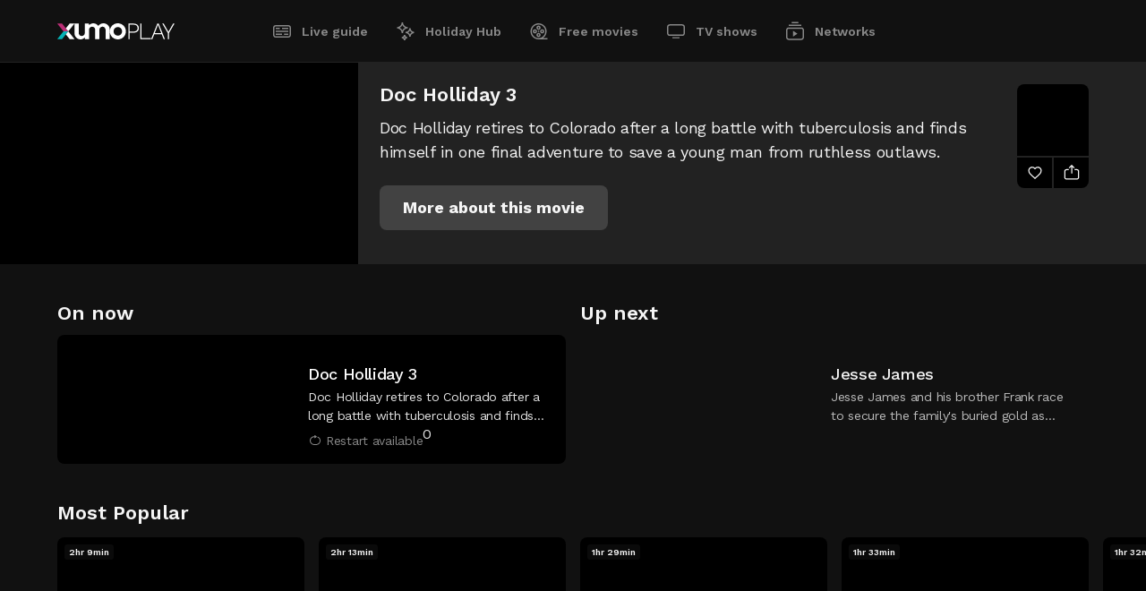

--- FILE ---
content_type: text/html; charset=utf-8
request_url: https://play.xumo.com/networks/xumo-free-action-movies/99991352/XM0KGPEW1FT1B1
body_size: 31686
content:
<!DOCTYPE html><html lang="en"><head><meta charSet="utf-8"/><link rel="preconnect" href="https://image.xumo.com/v1"/><link rel="dns-prefetch" href="https://image.xumo.com/v1"/><link rel="preconnect" href="https://fonts.googleapis.com"/><link rel="preconnect" href="https://fonts.gstatic.com" crossorigin="true"/><link rel="shortcut icon" type="image/ico" href="/favicons/favicon.ico"/><meta name="keywords" content=""/><meta name="copyright" content="Xumo Play"/><meta name="language" content="EN"/><meta name="robots" content="index,follow"/><meta property="og:site_name" content="Xumo Play"/><meta property="og:image:width" content="900"/><meta name="twitter:site" content="@xumoplay"/><meta name="twitter:creator" content="@xumoplay"/><meta name="twitter:card" content="summary_large_image"/><script type="application/ld+json">{"@context":"https://schema.org","@type":"Organization","url":"https://play.xumo.com","logo":"https://play.xumo.com/favicons/favicon-196x196.png"}</script><meta name="format-detection" content="telephone=no"/><meta name="viewport" content="width=device-width, initial-scale=1"/><link rel="apple-touch-icon-precomposed" sizes="57x57" href="/favicons/apple-touch-icon-57x57.png"/><link rel="apple-touch-icon-precomposed" sizes="60x60" href="/favicons/apple-touch-icon-60x60.png"/><link rel="apple-touch-icon-precomposed" sizes="72x72" href="/favicons/apple-touch-icon-72x72.png"/><link rel="apple-touch-icon-precomposed" sizes="76x76" href="/favicons/apple-touch-icon-76x76.png"/><link rel="apple-touch-icon-precomposed" sizes="114x114" href="/favicons/apple-touch-icon-114x114.png"/><link rel="apple-touch-icon-precomposed" sizes="120x120" href="/favicons/apple-touch-icon-120x120.png"/><link rel="apple-touch-icon-precomposed" sizes="144x144" href="/favicons/apple-touch-icon-144x144.png"/><link rel="apple-touch-icon-precomposed" sizes="152x152" href="/favicons/apple-touch-icon-152x152.png"/><link rel="apple-touch-icon" sizes="180x180" href="/favicons/apple-touch-icon-180x180.png"/><link rel="icon" sizes="196x196" href="/favicons/favicon-196x196.png"/><link rel="icon" sizes="128x128" href="/favicons/favicon-128x128.png"/><link rel="icon" sizes="96x96" href="/favicons/favicon-96x96.png"/><link rel="icon" sizes="16x16 32x32" href="/favicons/favicon.ico"/><meta name="msapplication-TileColor" content="#FFFFFF"/><meta name="msapplication-TileImage" content="/favicons/mstile-150x150.png"/><meta name="msapplication-square70x70logo" content="/favicons/mstile-70x70.png"/><meta name="msapplication-square150x150logo" content="/favicons/mstile-150x150.png"/><meta name="msapplication-wide310x150logo" content="/favicons/mstile-310x150.png"/><meta name="msapplication-square310x310logo" content="/favicons/mstile-310x310.png"/><meta name="theme-color" content="#111111"/><meta name="google-play-app" content="app-id=com.xumo.xumo"/><meta http-equiv="X-UA-Compatible" content="IE=edge"/><title>Dead Draw - Xumo Free Action Movies | Xumo Play</title><link rel="canonical" href="https://play.xumo.com/networks/xumo-free-action-movies/99991352/XM0KGPEW1FT1B1"/><meta property="og:title" content="Dead Draw - Xumo Free Action Movies"/><meta name="twitter:title" content="Dead Draw - Xumo Free Action Movies"/><meta property="og:url" content="https://play.xumo.com/networks/xumo-free-action-movies/99991352/XM0KGPEW1FT1B1"/><meta name="description" content="A perfectly planned heist turns deadly and the trusted bond between a band of thieves begins to come apart at the seams."/><meta property="og:description" content="A perfectly planned heist turns deadly and the trusted bond between a band of thieves begins to come apart at the seams."/><meta name="twitter:description" content="A perfectly planned heist turns deadly and the trusted bond between a band of thieves begins to come apart at the seams."/><meta property="og:type" content="video.other"/><meta property="og:image" content="https://image.xumo.com/v1/assets/asset/XM0KGPEW1FT1B1/600x337.webp"/><meta name="twitter:image" content="https://image.xumo.com/v1/assets/asset/XM0KGPEW1FT1B1/600x337.webp"/><meta itemProp="name" content="Dead Draw - Xumo Free Action Movies"/><meta itemProp="image" content="https://image.xumo.com/v1/assets/asset/XM0KGPEW1FT1B1/600x337.webp"/><script type="application/ld+json">{"@context":"https://schema.org","@type":"VideoObject","name":"Dead Draw - Xumo Free Action Movies","description":"A perfectly planned heist turns deadly and the trusted bond between a band of thieves begins to come apart at the seams.","thumbnailUrl":"https://image.xumo.com/v1/assets/asset/XM0KGPEW1FT1B1/600x337.webp","uploadDate":"2020-11-27T19:28:26.000Z","duration":"PT1H33M3S","regionsAllowed":"US"}</script><meta name="next-head-count" content="54"/><link rel="stylesheet" type="text/css" href="https://cdn.comcast.com/cmp/css/cookie-consent.css"/><link rel="preconnect" href="https://fonts.gstatic.com" crossorigin /><link rel="preload" href="/_next/static/css/a2817e14173d8c79.css" as="style"/><link rel="stylesheet" href="/_next/static/css/a2817e14173d8c79.css" data-n-g=""/><link rel="preload" href="/_next/static/css/bc51f7040acf53fe.css" as="style"/><link rel="stylesheet" href="/_next/static/css/bc51f7040acf53fe.css" data-n-p=""/><link rel="preload" href="/_next/static/css/c6307ea027bf5b71.css" as="style"/><link rel="stylesheet" href="/_next/static/css/c6307ea027bf5b71.css" data-n-p=""/><noscript data-n-css=""></noscript><script defer="" nomodule="" src="/_next/static/chunks/polyfills-c67a75d1b6f99dc8.js"></script><script id="script-cmp-head-autoblock" src="https://cdn.cookielaw.org/consent/30019294-caf3-4ae7-a313-0b17741f31ef/OtAutoBlock.js" defer="" data-nscript="beforeInteractive"></script><script id="script-cmp-head-stub" src="https://cdn.cookielaw.org/scripttemplates/otSDKStub.js" charSet="UTF-8" data-document-language="true" data-domain-script="30019294-caf3-4ae7-a313-0b17741f31ef" defer="" data-nscript="beforeInteractive"></script><script src="/_next/static/chunks/webpack-35e93ef420b24d20.js" defer=""></script><script src="/_next/static/chunks/framework-8d0e2d5e5f17d375.js" defer=""></script><script src="/_next/static/chunks/main-ac7408cfe69bdf8a.js" defer=""></script><script src="/_next/static/chunks/pages/_app-e160440d8c0b3835.js" defer=""></script><script src="/_next/static/chunks/551-488a7ed0647bdd8c.js" defer=""></script><script src="/_next/static/chunks/198-3cb3224a7d667739.js" defer=""></script><script src="/_next/static/chunks/199-d52cbe2db2ceff10.js" defer=""></script><script src="/_next/static/chunks/230-bfbf13a02ad8a2a2.js" defer=""></script><script src="/_next/static/chunks/253-cef7e2da862fc7c3.js" defer=""></script><script src="/_next/static/chunks/741-d93a4acf3c7f3eac.js" defer=""></script><script src="/_next/static/chunks/684-59b6ed4344b6f3a9.js" defer=""></script><script src="/_next/static/chunks/857-1d02d7bc80a0794d.js" defer=""></script><script src="/_next/static/chunks/306-3215272a0ea404bc.js" defer=""></script><script src="/_next/static/chunks/453-1a60b414128b94ab.js" defer=""></script><script src="/_next/static/chunks/pages/networks/%5B...slug%5D-7006fe4c2c06c478.js" defer=""></script><script src="/_next/static/Xn9_GRHweXkx48irN_d4y/_buildManifest.js" defer=""></script><script src="/_next/static/Xn9_GRHweXkx48irN_d4y/_ssgManifest.js" defer=""></script><style data-href="https://fonts.googleapis.com/css2?family=Work+Sans:wght@400;500;600;700&display=swap">@font-face{font-family:'Work Sans';font-style:normal;font-weight:400;font-display:swap;src:url(https://fonts.gstatic.com/s/worksans/v24/QGY_z_wNahGAdqQ43RhVcIgYT2Xz5u32K0nXNis.woff) format('woff')}@font-face{font-family:'Work Sans';font-style:normal;font-weight:500;font-display:swap;src:url(https://fonts.gstatic.com/s/worksans/v24/QGY_z_wNahGAdqQ43RhVcIgYT2Xz5u32K3vXNis.woff) format('woff')}@font-face{font-family:'Work Sans';font-style:normal;font-weight:600;font-display:swap;src:url(https://fonts.gstatic.com/s/worksans/v24/QGY_z_wNahGAdqQ43RhVcIgYT2Xz5u32K5fQNis.woff) format('woff')}@font-face{font-family:'Work Sans';font-style:normal;font-weight:700;font-display:swap;src:url(https://fonts.gstatic.com/s/worksans/v24/QGY_z_wNahGAdqQ43RhVcIgYT2Xz5u32K67QNis.woff) format('woff')}@font-face{font-family:'Work Sans';font-style:normal;font-weight:400;font-display:swap;src:url(https://fonts.gstatic.com/s/worksans/v24/QGYsz_wNahGAdqQ43Rh_c6DptfpA4cD3.woff2) format('woff2');unicode-range:U+0102-0103,U+0110-0111,U+0128-0129,U+0168-0169,U+01A0-01A1,U+01AF-01B0,U+0300-0301,U+0303-0304,U+0308-0309,U+0323,U+0329,U+1EA0-1EF9,U+20AB}@font-face{font-family:'Work Sans';font-style:normal;font-weight:400;font-display:swap;src:url(https://fonts.gstatic.com/s/worksans/v24/QGYsz_wNahGAdqQ43Rh_cqDptfpA4cD3.woff2) format('woff2');unicode-range:U+0100-02BA,U+02BD-02C5,U+02C7-02CC,U+02CE-02D7,U+02DD-02FF,U+0304,U+0308,U+0329,U+1D00-1DBF,U+1E00-1E9F,U+1EF2-1EFF,U+2020,U+20A0-20AB,U+20AD-20C0,U+2113,U+2C60-2C7F,U+A720-A7FF}@font-face{font-family:'Work Sans';font-style:normal;font-weight:400;font-display:swap;src:url(https://fonts.gstatic.com/s/worksans/v24/QGYsz_wNahGAdqQ43Rh_fKDptfpA4Q.woff2) format('woff2');unicode-range:U+0000-00FF,U+0131,U+0152-0153,U+02BB-02BC,U+02C6,U+02DA,U+02DC,U+0304,U+0308,U+0329,U+2000-206F,U+20AC,U+2122,U+2191,U+2193,U+2212,U+2215,U+FEFF,U+FFFD}@font-face{font-family:'Work Sans';font-style:normal;font-weight:500;font-display:swap;src:url(https://fonts.gstatic.com/s/worksans/v24/QGYsz_wNahGAdqQ43Rh_c6DptfpA4cD3.woff2) format('woff2');unicode-range:U+0102-0103,U+0110-0111,U+0128-0129,U+0168-0169,U+01A0-01A1,U+01AF-01B0,U+0300-0301,U+0303-0304,U+0308-0309,U+0323,U+0329,U+1EA0-1EF9,U+20AB}@font-face{font-family:'Work Sans';font-style:normal;font-weight:500;font-display:swap;src:url(https://fonts.gstatic.com/s/worksans/v24/QGYsz_wNahGAdqQ43Rh_cqDptfpA4cD3.woff2) format('woff2');unicode-range:U+0100-02BA,U+02BD-02C5,U+02C7-02CC,U+02CE-02D7,U+02DD-02FF,U+0304,U+0308,U+0329,U+1D00-1DBF,U+1E00-1E9F,U+1EF2-1EFF,U+2020,U+20A0-20AB,U+20AD-20C0,U+2113,U+2C60-2C7F,U+A720-A7FF}@font-face{font-family:'Work Sans';font-style:normal;font-weight:500;font-display:swap;src:url(https://fonts.gstatic.com/s/worksans/v24/QGYsz_wNahGAdqQ43Rh_fKDptfpA4Q.woff2) format('woff2');unicode-range:U+0000-00FF,U+0131,U+0152-0153,U+02BB-02BC,U+02C6,U+02DA,U+02DC,U+0304,U+0308,U+0329,U+2000-206F,U+20AC,U+2122,U+2191,U+2193,U+2212,U+2215,U+FEFF,U+FFFD}@font-face{font-family:'Work Sans';font-style:normal;font-weight:600;font-display:swap;src:url(https://fonts.gstatic.com/s/worksans/v24/QGYsz_wNahGAdqQ43Rh_c6DptfpA4cD3.woff2) format('woff2');unicode-range:U+0102-0103,U+0110-0111,U+0128-0129,U+0168-0169,U+01A0-01A1,U+01AF-01B0,U+0300-0301,U+0303-0304,U+0308-0309,U+0323,U+0329,U+1EA0-1EF9,U+20AB}@font-face{font-family:'Work Sans';font-style:normal;font-weight:600;font-display:swap;src:url(https://fonts.gstatic.com/s/worksans/v24/QGYsz_wNahGAdqQ43Rh_cqDptfpA4cD3.woff2) format('woff2');unicode-range:U+0100-02BA,U+02BD-02C5,U+02C7-02CC,U+02CE-02D7,U+02DD-02FF,U+0304,U+0308,U+0329,U+1D00-1DBF,U+1E00-1E9F,U+1EF2-1EFF,U+2020,U+20A0-20AB,U+20AD-20C0,U+2113,U+2C60-2C7F,U+A720-A7FF}@font-face{font-family:'Work Sans';font-style:normal;font-weight:600;font-display:swap;src:url(https://fonts.gstatic.com/s/worksans/v24/QGYsz_wNahGAdqQ43Rh_fKDptfpA4Q.woff2) format('woff2');unicode-range:U+0000-00FF,U+0131,U+0152-0153,U+02BB-02BC,U+02C6,U+02DA,U+02DC,U+0304,U+0308,U+0329,U+2000-206F,U+20AC,U+2122,U+2191,U+2193,U+2212,U+2215,U+FEFF,U+FFFD}@font-face{font-family:'Work Sans';font-style:normal;font-weight:700;font-display:swap;src:url(https://fonts.gstatic.com/s/worksans/v24/QGYsz_wNahGAdqQ43Rh_c6DptfpA4cD3.woff2) format('woff2');unicode-range:U+0102-0103,U+0110-0111,U+0128-0129,U+0168-0169,U+01A0-01A1,U+01AF-01B0,U+0300-0301,U+0303-0304,U+0308-0309,U+0323,U+0329,U+1EA0-1EF9,U+20AB}@font-face{font-family:'Work Sans';font-style:normal;font-weight:700;font-display:swap;src:url(https://fonts.gstatic.com/s/worksans/v24/QGYsz_wNahGAdqQ43Rh_cqDptfpA4cD3.woff2) format('woff2');unicode-range:U+0100-02BA,U+02BD-02C5,U+02C7-02CC,U+02CE-02D7,U+02DD-02FF,U+0304,U+0308,U+0329,U+1D00-1DBF,U+1E00-1E9F,U+1EF2-1EFF,U+2020,U+20A0-20AB,U+20AD-20C0,U+2113,U+2C60-2C7F,U+A720-A7FF}@font-face{font-family:'Work Sans';font-style:normal;font-weight:700;font-display:swap;src:url(https://fonts.gstatic.com/s/worksans/v24/QGYsz_wNahGAdqQ43Rh_fKDptfpA4Q.woff2) format('woff2');unicode-range:U+0000-00FF,U+0131,U+0152-0153,U+02BB-02BC,U+02C6,U+02DA,U+02DC,U+0304,U+0308,U+0329,U+2000-206F,U+20AC,U+2122,U+2191,U+2193,U+2212,U+2215,U+FEFF,U+FFFD}</style></head><body><div id="__next"><div class="site-wrapper pageType-network"><header><span class="header-inner"><div class="logo"><a class="" aria-current="false" title="Xumo Play" aria-label="Home" href="/live-guide"><svg viewBox="0 0 131 18"><path d="M6.8852 9.00001L0 17.6479H5.38081L9.57561 12.3792L12.266 9.00001H6.8852Z" fill="#05B2B6"></path><path d="M9.57561 5.62085L5.38081 0.352152H0L6.8852 9.00001H12.266L9.57561 5.62085Z" fill="#BB2E76"></path><path d="M67.6219 0C62.6513 0 58.6219 4.02945 58.6219 9.00001C58.6219 13.9706 62.6513 18 67.6219 18C72.5924 18 76.6219 13.9706 76.6219 9.00001C76.6219 4.02945 72.5924 0 67.6219 0ZM67.6219 13.7724C64.9861 13.7724 62.8494 11.6357 62.8494 9C62.8494 6.36427 64.9861 4.22757 67.6219 4.22757C70.2576 4.22757 72.3943 6.36427 72.3943 9C72.3943 11.6357 70.2576 13.7724 67.6219 13.7724ZM58.6219 7.1504V17.6479H53.8881V7.15268C53.8881 5.29413 52.3558 3.78748 50.4655 3.78748C48.5752 3.78748 47.0429 5.29413 47.0429 7.15268L47.0429 17.6479H42.3092V7.15268C42.3092 5.29413 40.7768 3.78748 38.8865 3.78748C36.9963 3.78748 35.464 5.29409 35.4639 7.15261V17.6479H30.8522L30.7302 15.7867C29.5067 17.1504 27.7816 18 25.8701 18C23.6258 18 21.6387 16.8289 20.4185 15.0298C19.6211 13.8541 19.1512 12.4103 19.1512 10.8496V0.352141H23.8849V10.8473C23.8849 12.7059 25.4173 14.2125 27.3076 14.2125C29.1978 14.2125 30.7301 12.7059 30.7302 10.8474V0.352141H35.3419L35.4639 2.21327C36.6874 0.849579 38.4125 0 40.324 0C42.5683 0 44.5554 1.17106 45.7756 2.97024C47.0636 1.17106 49.1611 0 51.5299 0C55.4467 0 58.6219 3.20134 58.6219 7.1504ZM9.57561 12.3792L12.266 9.00001L19.1512 17.6479H13.7704L9.57561 12.3792ZM13.7704 0.352153L19.1512 0.352141L12.266 9.00001L9.57561 5.62085L13.7704 0.352153ZM88.3461 0.967976C87.4723 0.557697 86.4331 0.352141 85.2276 0.352141H79.4887V17.6479H80.7989V10.4937H85.2276C86.4331 10.4937 87.4723 10.2886 88.3461 9.87788C89.2195 9.46761 89.8963 8.88657 90.377 8.13521C90.8573 7.38426 91.0976 6.47566 91.0976 5.40983C91.0976 4.3616 90.8573 3.46201 90.377 2.71065C89.8963 1.95969 89.2195 1.37866 88.3461 0.967976ZM88.5295 8.25313C87.7434 8.92589 86.5903 9.26205 85.0704 9.26205H80.7989V1.5576H85.0704C86.5903 1.5576 87.7434 1.89418 88.5295 2.56652C89.3157 3.23927 89.7088 4.18717 89.7088 5.40983C89.7088 6.6329 89.3157 7.58081 88.5295 8.25313ZM94.0272 16.4424H104.404V17.6479H92.7169V0.352141H94.0272V16.4424ZM111.713 0.352141L104.795 17.6479H106.184L108.359 12.2233H116.613L118.788 17.6479H120.177L113.259 0.352141H111.713ZM108.83 11.0178L112.473 1.63621L116.142 11.0178H108.83ZM130.885 0.352141L124.753 10.913V17.6479H123.442V10.913L117.31 0.352141H118.856L122.237 6.27462L124.098 9.55032L125.958 6.27462L129.339 0.352141H130.885Z" fill="white"></path></svg><span class="logo-loader"><span></span><svg viewBox="0 0 19 18"><clipPath id="oPath"><path d="M9.62186 0C4.6513 0 0.621857 4.02945 0.621857 9.00001C0.621857 13.9706 4.6513 18 9.62186 18C14.5924 18 18.6219 13.9706 18.6219 9.00001C18.6219 4.02944 14.5924 0 9.62186 0ZM9.62186 13.7724C6.98612 13.7724 4.84943 11.6357 4.84943 9C4.84943 6.36426 6.98612 4.22757 9.62186 4.22757C12.2576 4.22757 14.3943 6.36427 14.3943 9C14.3943 11.6357 12.2576 13.7724 9.62186 13.7724Z" fill="white"></path></clipPath></svg></span></a></div><nav class="header-nav" aria-label="menu"><ul><li><a class="" aria-current="false" href="/live-guide"><span class="svgPlaceholder"><svg viewBox="0 0 24 24"><path d="M19,6.5c.82843,0,1.5,.67157,1.5,1.5v8c0,.82843-.67157,1.5-1.5,1.5H5c-.82843,0-1.5-.67157-1.5-1.5V8c0-.82843,.67157-1.5,1.5-1.5h14Zm0-1.5H5c-1.65685,0-3,1.34315-3,3v8c0,1.65685,1.34315,3,3,3h14c1.65685,0,3-1.34315,3-3V8c0-1.65685-1.34315-3-3-3m0,11h-4.65v-1.5h4.65v1.5Zm-7,0H5v-1.5h7v1.5Zm7-3.22H5v-1.5h14v1.5Zm0-3.22h-7v-1.56h7v1.56Zm-9.38,0H5v-1.56h4.62v1.56Z"></path></svg><svg viewBox="0 0 24 24"><path d="M19,5H5c-1.65685,0-3,1.34315-3,3v8c0,1.65685,1.34315,3,3,3h14c1.65685,0,3-1.34315,3-3V8c0-1.65685-1.34315-3-3-3m-14,3h4.62v1.5H5v-1.5Zm7,8H5v-1.5h7v1.5Zm7,0h-4.65v-1.5h4.65v1.5Zm0-3.22H5v-1.5h14v1.5Zm0-3.22h-7v-1.56h7v1.56Z"></path></svg></span>Live guide</a></li><li><a class="" aria-current="false" href="/discover"><span class="svgPlaceholder"><svg viewBox="0 0 24 24"><path d="M9.15 14H7.65C7.64736 12.6084 7.09338 11.2746 6.10939 10.2906C5.1254 9.30661 3.79157 8.75264 2.4 8.75V7.25C3.79157 7.24736 5.1254 6.69338 6.10939 5.70939C7.09338 4.7254 7.64736 3.39157 7.65 2H9.15C9.15264 3.39157 9.70662 4.7254 10.6906 5.70939C11.6746 6.69338 13.0084 7.24736 14.4 7.25V8.75C13.0084 8.75264 11.6746 9.30661 10.6906 10.2906C9.70662 11.2746 9.15264 12.6084 9.15 14ZM5.49 8C6.74086 8.64125 7.75875 9.65914 8.4 10.91C9.04125 9.65914 10.0591 8.64125 11.31 8C10.0591 7.35875 9.04125 6.34086 8.4 5.09C7.75875 6.34086 6.74086 7.35875 5.49 8ZM17.62 18H16.12C16.12 16.9391 15.6986 15.9217 14.9484 15.1716C14.1983 14.4214 13.1809 14 12.12 14V12.5C13.1809 12.5 14.1983 12.0786 14.9484 11.3284C15.6986 10.5783 16.12 9.56087 16.12 8.5H17.62C17.62 9.56087 18.0414 10.5783 18.7916 11.3284C19.5417 12.0786 20.5591 12.5 21.62 12.5V14C20.5591 14 19.5417 14.4214 18.7916 15.1716C18.0414 15.9217 17.62 16.9391 17.62 18ZM14.9 13.27C15.729 13.7517 16.4183 14.441 16.9 15.27C17.3817 14.441 18.0709 13.7517 18.9 13.27C18.0695 12.7902 17.3798 12.1005 16.9 11.27C16.4202 12.1005 15.7305 12.7902 14.9 13.27ZM11.62 22H10.12C10.12 21.4033 9.88295 20.831 9.46099 20.409C9.03903 19.9871 8.46674 19.75 7.87 19.75V18.25C8.46674 18.25 9.03903 18.0129 9.46099 17.591C9.88295 17.169 10.12 16.5967 10.12 16H11.62C11.62 16.5967 11.8571 17.169 12.279 17.591C12.701 18.0129 13.2733 18.25 13.87 18.25V19.75C13.2733 19.75 12.701 19.9871 12.279 20.409C11.8571 20.831 11.62 21.4033 11.62 22ZM10.11 19C10.3969 19.2136 10.6526 19.466 10.87 19.75C11.0811 19.464 11.334 19.2111 11.62 19C11.334 18.7889 11.0811 18.536 10.87 18.25C10.6526 18.534 10.3969 18.7864 10.11 19Z"></path></svg><svg viewBox="0 0 24 24"><path d="M8.4 14H7.65C7.64736 12.6084 7.09339 11.2746 6.10939 10.2906C5.1254 9.30661 3.79158 8.75264 2.4 8.75V8V7.25C3.79158 7.24736 5.1254 6.69338 6.10939 5.70939C7.09339 4.7254 7.64736 3.39157 7.65 2H9.15C9.15264 3.39157 9.70662 4.7254 10.6906 5.70939C11.6746 6.69338 13.0084 7.24736 14.4 7.25V8.75C13.0084 8.75264 11.6746 9.30661 10.6906 10.2906C9.70662 11.2746 9.15264 12.6084 9.15 14H8.4ZM21.6 13.27V12.52C20.5391 12.52 19.5217 12.0986 18.7716 11.3484C18.0214 10.5983 17.6 9.58087 17.6 8.52H16.1C16.1 9.58087 15.6786 10.5983 14.9284 11.3484C14.1783 12.0986 13.1609 12.52 12.1 12.52V13.27V14C13.1609 14 14.1783 14.4214 14.9284 15.1716C15.6786 15.9217 16.1 16.9391 16.1 18H17.6C17.6 16.9391 18.0214 15.9217 18.7716 15.1716C19.5217 14.4214 20.5391 14 21.6 14V13.25V13.27ZM11.62 16H10.12C10.12 16.5967 9.88295 17.169 9.46099 17.591C9.03903 18.0129 8.46674 18.25 7.87 18.25V19V19.75C8.46674 19.75 9.03903 19.9871 9.46099 20.409C9.88295 20.831 10.12 21.4033 10.12 22H11.62C11.62 21.4033 11.8571 20.831 12.279 20.409C12.701 19.9871 13.2733 19.75 13.87 19.75V18.25C13.2733 18.25 12.701 18.0129 12.279 17.591C11.8571 17.169 11.62 16.5967 11.62 16Z"></path></svg></span>Holiday Hub</a></li><li><a class="" aria-current="false" href="/free-movies"><span class="svgPlaceholder"><svg viewBox="0 0 24 24"><path d="M11.5,10.29c1.29787,0,2.35-1.05213,2.35-2.35s-1.05213-2.35-2.35-2.35-2.35,1.05213-2.35,2.35,1.05213,2.35,2.35,2.35h0m0-3.2c.46944,0,.85,.38056,.85,.85s-.38056,.85-.85,.85-.85-.38056-.85-.85c.00055-.46921,.38079-.84945,.85-.85m-4.06,2.56c-1.29787,0-2.35,1.05213-2.35,2.35s1.05213,2.35,2.35,2.35,2.35-1.05213,2.35-2.35-1.05213-2.35-2.35-2.35h0Zm0,3.2c-.46944,0-.85-.38056-.85-.85,0-.46944,.38056-.85,.85-.85s.85,.38056,.85,.85h0c-.00055,.46921-.38079,.84945-.85,.85m6.41,3.21c0-1.29787-1.05213-2.35-2.35-2.35s-2.35,1.05213-2.35,2.35,1.05213,2.35,2.35,2.35,2.35-1.05213,2.35-2.35h0m-3.2,0c0-.46944,.38056-.85,.85-.85s.85,.38056,.85,.85-.38056,.85-.85,.85c-.46921-.00055-.84945-.38079-.85-.85m4.91-1.71c1.29786,.00551,2.35445-1.04214,2.35996-2.34,.00551-1.29786-1.04214-2.35445-2.34-2.35996-1.29784-.00551-2.35442,1.04212-2.35996,2.33996v.01c-.00001,1.29397,1.04604,2.34449,2.34,2.35m0-3.2c.46941-.00549,.85439,.37059,.85988,.84,.00549,.46941-.37059,.85439-.84,.85988-.46936,.00549-.85433-.37052-.85988-.83988v-.01c-.00058-.46579,.37424-.84506,.84-.85m-4.06,.06c.43631,0,.79,.35369,.79,.79s-.35369,.79-.79,.79-.79-.35369-.79-.79h0c0-.43631,.35369-.79,.79-.79m10,8.28h-5c4.13661-2.75589,5.2559-8.34337,2.50001-12.47998C16.24411,2.87341,10.65663,1.75412,6.52002,4.51001,2.38341,7.26591,1.26412,12.85338,4.02002,16.98999c1.667,2.50217,4.47337,4.00666,7.47998,4.01001h10v-1.51ZM4,12c-.00405-4.14213,3.35053-7.50328,7.49266-7.50733s7.50328,3.35053,7.50733,7.49266c.00398,4.06708-3.23436,7.39621-7.29999,7.50467h-.2c-4.13823,0-7.49448-3.35177-7.5-7.49"></path></svg><svg viewBox="0 0 24 24"><path d="M17.71,18.5c3.58984-3.43795,3.71298-9.13511,.27502-12.72495-3.43795-3.58984-9.13511-3.71298-12.72495-.27502-3.58984,3.43795-3.71298,9.13511-.27502,12.72495,1.70122,1.77638,4.05534,2.77911,6.51495,2.77502h10v-2.5h-3.79ZM7.44,14c-1.10457,0-2-.89543-2-2s.89543-2,2-2,2,.89543,2,2-.89543,2-2,2h0Zm4.06,4.06c-1.10457,0-2-.89543-2-2s.89543-2,2-2,2,.89543,2,2-.89543,2-2,2m-.79-6.06c0-.43631,.35369-.79,.79-.79s.79,.35369,.79,.79-.35369,.79-.79,.79h0c-.43631,0-.79-.35369-.79-.79m.79-2.06c-1.10457,0-2-.89543-2-2s.89543-2,2-2,2,.89543,2,2-.89543,2-2,2m4.06,4.06c-1.10457,0-2-.89543-2-2s.89543-2,2-2,2,.89543,2,2-.89543,2-2,2h0Z"></path></svg></span>Free movies</a></li><li><a class="" aria-current="false" href="/tv-shows"><span class="svgPlaceholder"><svg viewBox="0 0 24 24"><path d="M8,18.38h8v1.49H8v-1.49ZM19,5.62H5c-.82843,0-1.5,.67157-1.5,1.5v7c0,.82843,.67157,1.5,1.5,1.5h14c.82843,0,1.5-.67157,1.5-1.5V7.12c0-.82843-.67157-1.5-1.5-1.5m0-1.5c1.65685,0,3,1.34315,3,3v7c0,1.65685-1.34315,3-3,3H5c-1.65685,0-3-1.34315-3-3V7.12c0-1.65685,1.34315-3,3-3h14Z"></path></svg><svg viewBox="0 0 24 24"><path d="M8,18h8v2H8v-2ZM19,4H5c-1.65685,0-3,1.34315-3,3v7c0,1.65685,1.34315,3,3,3h14c1.65685,0,3-1.34315,3-3V7c0-1.65685-1.34315-3-3-3"></path></svg></span>TV shows</a></li><li><a class="" aria-current="false" href="/networks"><span class="svgPlaceholder"><svg viewBox="0 0 24 24"><path d="M19,9.13c.82843,0,1.5,.67157,1.5,1.5v8c0,.82843-.67157,1.5-1.5,1.5H5c-.82843,0-1.5-.67157-1.5-1.5V10.63c0-.82843,.67157-1.5,1.5-1.5h14Zm0-1.5H5c-1.65685,0-3,1.34315-3,3v8c0,1.65685,1.34315,3,3,3h14c1.65685,0,3-1.34315,3-3V10.63c0-1.65685-1.34315-3-3-3m-9.26,3.75v6.5l5-3.25-5-3.25Zm9.26-6.76H5v1.5h14v-1.5Zm-3.16-3h-7.68v1.5h7.67l.01-1.5Z"></path></svg><svg viewBox="0 0 24 24"><path d="M19,7.63H5c-1.65685,0-3,1.34315-3,3v8c0,1.65685,1.34315,3,3,3h14c1.65685,0,3-1.34315,3-3V10.63c0-1.65685-1.34315-3-3-3h0Zm-9.26,10.25v-6.5l5,3.25-5,3.25ZM19,6.12H5v-1.5h14v1.5Zm-3.16-3h-7.68V1.62h7.67l.01,1.5Z"></path></svg></span>Networks</a></li></ul><span class="activeBar"></span></nav></span></header><main class="pageType-network"><h1 class="noShow">Free movies</h1><div class="epgPlayer-outer"><div class="epgPlayer"><div class="epgPlayer-inner"><div class="epgPlayer-player"></div><div class="epgCurrent"><span class="epgCurrent-meta"><span class="epgCurrent-title">Doc Holliday 3</span><span class="epgCurrent-desc">Doc Holliday retires to Colorado after a long battle with tuberculosis and finds himself in one final adventure to save a young man from ruthless outlaws.</span><span class="epgCurrent-time"></span><div class="epgCurrent-buttonBar"><a class="button epgCurrent-restartButton" aria-label="More about this movie: Doc Holliday 3" role="button" tabindex="0"><span class="button-inner" aria-hidden="true">More about this movie</span></a></div></span><span class="epgCurrent-channelBlock"><span class="epgCurrent-channel"><img data-sizes="auto" data-srcset="https://image.xumo.com/v1/channels/channel/99991352/80x80.webp?type=color_onBlack 80w,
                    https://image.xumo.com/v1/channels/channel/99991352/160x160.webp?type=color_onBlack 160w,
                    https://image.xumo.com/v1/channels/channel/99991352/240x240.webp?type=color_onBlack 240w" data-src="https://image.xumo.com/v1/channels/channel/99991352/80x80.webp?type=color_onBlack" alt="Xumo Free Action Movies" class="lazyload"/></span><span title="Add To Favorites" class="epgCurrent-favButton"><svg viewBox="0 0 24 24"><path d="M12,20.56l-.53-.56c-.93-.94-1.93-1.82-2.9-2.68-2.86-2.51-5.57-4.9-5.57-7.98-.14263-2.35216,1.27055-4.52066,3.48-5.34,1.95966-.63771,4.11134-.0842,5.52,1.42,1.40866-1.5042,3.56034-2.05771,5.52-1.42,2.20945,.81934,3.62263,2.98784,3.48,5.34,0,3.08-2.71,5.47-5.57,8-1,.86-2,1.74-2.9,2.68l-.53,.54Zm-3.88-15.31c-.3811,.00296-.75925,.06711-1.12,.19-1.60971,.59714-2.62949,2.18799-2.5,3.9,0,2.4,2.35,4.48,5.07,6.89,.8,.71,1.63,1.44,2.43,2.22,.8-.78,1.63-1.51,2.43-2.22,2.72-2.41,5.07-4.49,5.07-6.89,.12949-1.71201-.89029-3.30286-2.5-3.9-1.62827-.48369-3.38446,.11373-4.38,1.49l-.22,.29h-.44c-.25986,.00079-.50472-.12164-.66-.33-.75589-1.00129-1.92593-1.6047-3.18-1.64"></path></svg></span><span title="Share" class="epgCurrent-shareButton"><svg viewBox="0 0 24 24" aria-hidden="true"><path d="M22,10v8c0,1.65685-1.34315,3-3,3H5c-1.65685,0-3-1.34315-3-3V10c0-1.65685,1.34315-3,3-3h3v1.5h-3c-.82843,0-1.5,.67157-1.5,1.5v8c0,.82843,.67157,1.5,1.5,1.5h14c.82843,0,1.5-.67157,1.5-1.5V10c0-.82843-.67157-1.5-1.5-1.5h-3v-1.5h3c1.65685,0,3,1.34315,3,3m-6-5L12,1l-4,4,1.06,1,2.19-2.2V12.99h1.5V3.81l2.25,2.19,1-1Z"></path></svg><span class="share-tip "><span class="share-tip-inner"><span class="share-tip-facebook" aria-label="Share to Facebook"><svg viewBox="0 0 24 24"><path d="M21 12C20.9997 10.2801 20.5066 8.59631 19.5791 7.14794C18.6516 5.69958 17.3285 4.54731 15.7665 3.82754C14.2044 3.10777 12.4689 2.85064 10.7652 3.0866C9.06161 3.32257 7.46126 4.04173 6.15366 5.15896C4.84606 6.27619 3.88596 7.7447 3.38702 9.39063C2.88809 11.0366 2.87121 12.791 3.3384 14.4462C3.80558 16.1014 4.73726 17.5882 6.02313 18.7303C7.30901 19.8725 8.89522 20.6223 10.594 20.891V14.6H8.309V12H10.594V10.017C10.5452 9.554 10.5987 9.08593 10.7508 8.64593C10.903 8.20592 11.15 7.80475 11.4744 7.47081C11.7988 7.13687 12.1926 6.87833 12.6281 6.71351C13.0635 6.54868 13.5298 6.48159 13.994 6.517C14.6687 6.5265 15.3419 6.58532 16.008 6.693V8.906H14.872C14.6786 8.88029 14.4819 8.89844 14.2965 8.9591C14.1111 9.01976 13.9417 9.12138 13.8009 9.25642C13.6601 9.39147 13.5514 9.55647 13.4831 9.7392C13.4147 9.92193 13.3884 10.1177 13.406 10.312V12H15.906L15.506 14.6H13.406V20.889C15.5229 20.5542 17.4508 19.475 18.8429 17.8455C20.235 16.216 20.9999 14.1432 21 12Z"></path></svg></span><span class="share-tip-twitter" aria-label="Share to Twitter"><svg viewBox="0 0 24 24"><path d="M13.5286 10.7366L19.5391 3.75H18.1148L12.8959 9.81639L8.72766 3.75H3.92004L10.2233 12.9235L3.92004 20.25H5.3444L10.8556 13.8437L15.2576 20.25H20.0653L13.5283 10.7366H13.5286ZM11.5778 13.0043L10.9391 12.0908L5.85762 4.82224H8.04535L12.1462 10.6882L12.7848 11.6017L18.1154 19.2265H15.9277L11.5778 13.0046V13.0043Z"></path></svg></span><span class="share-tip-copy" aria-label="Copy to Clipboard"><svg viewBox="0 0 24 24"><path d="M8.11,20.25c-2.3967,.01107-4.34888-1.9223-4.361-4.319v-.091c.01269-1.18387,.49039-2.31527,1.33-3.15l1.23-1.23,1.07,1.08-1.229,1.23c-.55548,.5547-.87141,1.30503-.88,2.09-.00513,.75147,.2943,1.47298,.83,2,.51671,.55079,1.24513,.85309,2,.83,.78497-.00859,1.5353-.32452,2.09-.88l3.11-3.11c.55548-.5547,.87141-1.30503,.88-2.09,.01435-.76596-.28136-1.50523-.82-2.05l-.72-.71,1.07-1.08,.72,.72c.82901,.83287,1.28691,1.96499,1.27,3.14-.01096,1.18423-.48893,2.31626-1.33,3.15l-3.1,3.1c-.83473,.83961-1.96613,1.31731-3.15,1.33l-.01,.04Zm3.25-6.1l-.76-.75c-1.11989-1.16248-1.09311-3.01046,.06-4.14l3.11-3.11c1.12609-1.15194,2.97092-1.17874,4.13-.06,.54506,.54128,.84495,1.28198,.83,2.05-.00859,.78497-.32452,1.5353-.88,2.09l-1.23,1.23,1.07,1.08,1.23-1.23c.83771-.83601,1.31507-1.9666,1.33-3.15,.02798-1.17906-.423-2.31915-1.25-3.16-1.75419-1.71865-4.56891-1.6918-6.29,.06l-3.1,3.1c-1.74688,1.72318-1.77369,4.53381-.06,6.29l.75,.75,1.06-1.05Z"></path></svg></span></span></span></span></span></div></div></div></div><div class="networkContainer"><div class="networkOnNowNext"><div class="listHeader"><h2>On now</h2></div><div class="listHeader upNext"><h2>Up next</h2></div><span class="networkOnNowNext-inner"><span class="networkOnNowNext-onNow networkOnNowNext-current" aria-label=" Doc Holliday 3: Doc Holliday retires to Colorado after a long battle with tuberculosis and finds himself in one final adventure to save a young man from ruthless outlaws." tabindex="0" role="button"><span class="networkOnNowNext-img" aria-hidden="true"><span><img data-sizes="auto" data-srcset="https://image.xumo.com/v1/assets/asset/XM0JTDCB7R1FAB/117x65.webp 117w,
                                https://image.xumo.com/v1/assets/asset/XM0JTDCB7R1FAB/256x144.webp 256w,
                                https://image.xumo.com/v1/assets/asset/XM0JTDCB7R1FAB/512x288.webp 512w,
                                https://image.xumo.com/v1/assets/asset/XM0JTDCB7R1FAB/768x432.webp 768w" data-src="https://image.xumo.com/v1/assets/asset/XM0JTDCB7R1FAB/117x65.webp" alt="Doc Holliday 3" class="lazyload" data-onnow="onNow"/></span></span><span class="networkOnNowNext-info" aria-hidden="true"><span class="networkOnNowNext-title">Doc Holliday 3</span><span class="networkOnNowNext-description">Doc Holliday retires to Colorado after a long battle with tuberculosis and finds himself in one final adventure to save a young man from ruthless outlaws.</span><span class="networkOnNowNext-restart"><svg viewBox="0 0 24 24" aria-hidden="true"><path d="M16.25,5.215l-.49,1.44c3.04087,1.07516,4.63439,4.41186,3.55923,7.45273-.81195,2.29642-2.9639,3.84775-5.39923,3.89227h-3.84c-3.21706-.13332-5.71692-2.84935-5.58359-6.06641,.12558-3.03019,2.5534-5.45801,5.58359-5.58359h.92v1.33c.0011,.23173,.18927,.419,.421,.419,.08132-.00088,.16073-.02481,.229-.069l3.26-2.37c.09389-.06809,.1148-.1994,.04671-.29329-.01301-.01794-.02877-.0337-.04671-.04671l-3.25-2.28c-.19409-.12703-.4544-.07266-.58143,.12142-.04448,.06796-.0683,.14736-.06857,.22858v1.39h-.93c-4.05653,.14971-7.22364,3.55954-7.07393,7.61607,.14195,3.84649,3.22744,6.93198,7.07393,7.07393h3.84c4.06704-.16393,7.23113-3.5938,7.0672-7.66084-.11875-2.94628-1.98218-5.53819-4.7372-6.58916"></path></svg>Restart available</span>0</span></span><span class="networkOnNowNext-upNext" aria-label=" Jesse James: Jesse James and his brother Frank race to secure the family&#x27;s buried gold as members of the James-Younger gang attempt to steal it, as well as face off with the fames Pinkerton agency." tabindex="-1" role=""><span class="networkOnNowNext-img" aria-hidden="true"><span><img data-sizes="auto" data-srcset="https://image.xumo.com/v1/assets/asset/XM07MUWV3C20LJ/117x65.webp 117w,
                                https://image.xumo.com/v1/assets/asset/XM07MUWV3C20LJ/256x144.webp 256w,
                                https://image.xumo.com/v1/assets/asset/XM07MUWV3C20LJ/512x288.webp 512w,
                                https://image.xumo.com/v1/assets/asset/XM07MUWV3C20LJ/768x432.webp 768w" data-src="https://image.xumo.com/v1/assets/asset/XM07MUWV3C20LJ/117x65.webp" alt="Jesse James" class="lazyload" data-onnow="upNext"/></span></span><span class="networkOnNowNext-info" aria-hidden="true"><span class="networkOnNowNext-title">Jesse James</span><span class="networkOnNowNext-description">Jesse James and his brother Frank race to secure the family&#x27;s buried gold as members of the James-Younger gang attempt to steal it, as well as face off with the fames Pinkerton agency.</span></span></span></span></div><div class="cardList cardListType-title" id="449614"><div class="listHeader"><h2>Most Popular</h2></div><button class="cardList-arrow cardList-arrow--prev" aria-hidden="true" aria-label="Previous" tabindex="-1"><svg viewBox="0 0 24 24" aria-hidden="true"><path d="M17.43,15.48l-5.44-5.4-5.45,5.4-1.05-1.04,6.5-6.45,6.5,6.45-1.06,1.04Z"></path></svg></button><ul class="listRow"><li data-index="0" class="card titleCard"><a href="/networks/xumo-free-action-movies/99991352/XM0KHYR3RXNNP5/449614" aria-label="In The Line of Fire"><span class="card-image" aria-hidden="true"><img data-sizes="auto" data-srcset="https://image.xumo.com/v1/assets/asset/XM0KHYR3RXNNP5/250x140.webp 250w,
                            https://image.xumo.com/v1/assets/asset/XM0KHYR3RXNNP5/400x225.webp 400w,
                            https://image.xumo.com/v1/assets/asset/XM0KHYR3RXNNP5/600x337.webp 600w,
                            https://image.xumo.com/v1/assets/asset/XM0KHYR3RXNNP5/800x450.webp 800w" data-src="https://image.xumo.com/v1/assets/asset/XM0KHYR3RXNNP5/250x140.webp" alt="In The Line of Fire" class="lazyload"/><span class="card-nowPlaying">Now Playing<svg viewBox="0 0 24 24" aria-hidden="true"><path d="M13.15,19h-2.3V5h2.3v14Zm4.7-3h-2.3V8h2.3v8Zm-9.4,0h-2.3V8h2.3v8Zm14.1-2h-2.3v-4h2.3v4Zm-18.8,0H1.45v-4H3.75v4Z"></path></svg></span><span class="card-duration">2hr 9min</span></span><span class="card-info" aria-hidden="true"><span class="card-kebab" title="Video Info"><svg viewBox="0 0 24 24" aria-hidden="true"><path d="M7.1,12c.02787,1.26995-.97903,2.32204-2.24898,2.34991-1.26995,.02787-2.32204-.97903-2.34991-2.24898s.97903-2.32204,2.24898-2.34991l.00091-.00002h.049c1.25498-.01112,2.28299,.99408,2.3,2.249m4.9-2.25c-1.24233,.02761-2.22706,1.05711-2.19944,2.29944,.02761,1.24233,1.05711,2.22706,2.29944,2.19944,1.22264-.02718,2.1997-1.02595,2.2-2.24889-.01647-1.25531-1.04463-2.26112-2.3-2.25m7.2,0c-1.24233,.02761-2.22706,1.05711-2.19945,2.29944,.02761,1.24233,1.05711,2.22706,2.29944,2.19945,1.22264-.02718,2.1997-1.02595,2.2-2.24889-.01647-1.25531-1.04463-2.26112-2.3-2.25"></path></svg></span><span class="card-title">In The Line of Fire</span></span></a></li><li data-index="1" class="card titleCard"><a href="/networks/xumo-free-action-movies/99991352/XM0E17S2MOQCGS/449614" aria-label="A Knight&#x27;s Tale"><span class="card-image" aria-hidden="true"><img data-sizes="auto" data-srcset="https://image.xumo.com/v1/assets/asset/XM0E17S2MOQCGS/250x140.webp 250w,
                            https://image.xumo.com/v1/assets/asset/XM0E17S2MOQCGS/400x225.webp 400w,
                            https://image.xumo.com/v1/assets/asset/XM0E17S2MOQCGS/600x337.webp 600w,
                            https://image.xumo.com/v1/assets/asset/XM0E17S2MOQCGS/800x450.webp 800w" data-src="https://image.xumo.com/v1/assets/asset/XM0E17S2MOQCGS/250x140.webp" alt="A Knight&#x27;s Tale" class="lazyload"/><span class="card-nowPlaying">Now Playing<svg viewBox="0 0 24 24" aria-hidden="true"><path d="M13.15,19h-2.3V5h2.3v14Zm4.7-3h-2.3V8h2.3v8Zm-9.4,0h-2.3V8h2.3v8Zm14.1-2h-2.3v-4h2.3v4Zm-18.8,0H1.45v-4H3.75v4Z"></path></svg></span><span class="card-duration">2hr 13min</span></span><span class="card-info" aria-hidden="true"><span class="card-kebab" title="Video Info"><svg viewBox="0 0 24 24" aria-hidden="true"><path d="M7.1,12c.02787,1.26995-.97903,2.32204-2.24898,2.34991-1.26995,.02787-2.32204-.97903-2.34991-2.24898s.97903-2.32204,2.24898-2.34991l.00091-.00002h.049c1.25498-.01112,2.28299,.99408,2.3,2.249m4.9-2.25c-1.24233,.02761-2.22706,1.05711-2.19944,2.29944,.02761,1.24233,1.05711,2.22706,2.29944,2.19944,1.22264-.02718,2.1997-1.02595,2.2-2.24889-.01647-1.25531-1.04463-2.26112-2.3-2.25m7.2,0c-1.24233,.02761-2.22706,1.05711-2.19945,2.29944,.02761,1.24233,1.05711,2.22706,2.29944,2.19945,1.22264-.02718,2.1997-1.02595,2.2-2.24889-.01647-1.25531-1.04463-2.26112-2.3-2.25"></path></svg></span><span class="card-title">A Knight&#x27;s Tale</span></span></a></li><li data-index="2" class="card titleCard"><a href="/networks/xumo-free-action-movies/99991352/XM07RQW1U5C3QP/449614" aria-label="Beverly Hills Ninja"><span class="card-image" aria-hidden="true"><img data-sizes="auto" data-srcset="https://image.xumo.com/v1/assets/asset/XM07RQW1U5C3QP/250x140.webp 250w,
                            https://image.xumo.com/v1/assets/asset/XM07RQW1U5C3QP/400x225.webp 400w,
                            https://image.xumo.com/v1/assets/asset/XM07RQW1U5C3QP/600x337.webp 600w,
                            https://image.xumo.com/v1/assets/asset/XM07RQW1U5C3QP/800x450.webp 800w" data-src="https://image.xumo.com/v1/assets/asset/XM07RQW1U5C3QP/250x140.webp" alt="Beverly Hills Ninja" class="lazyload"/><span class="card-nowPlaying">Now Playing<svg viewBox="0 0 24 24" aria-hidden="true"><path d="M13.15,19h-2.3V5h2.3v14Zm4.7-3h-2.3V8h2.3v8Zm-9.4,0h-2.3V8h2.3v8Zm14.1-2h-2.3v-4h2.3v4Zm-18.8,0H1.45v-4H3.75v4Z"></path></svg></span><span class="card-duration">1hr 29min</span></span><span class="card-info" aria-hidden="true"><span class="card-kebab" title="Video Info"><svg viewBox="0 0 24 24" aria-hidden="true"><path d="M7.1,12c.02787,1.26995-.97903,2.32204-2.24898,2.34991-1.26995,.02787-2.32204-.97903-2.34991-2.24898s.97903-2.32204,2.24898-2.34991l.00091-.00002h.049c1.25498-.01112,2.28299,.99408,2.3,2.249m4.9-2.25c-1.24233,.02761-2.22706,1.05711-2.19944,2.29944,.02761,1.24233,1.05711,2.22706,2.29944,2.19944,1.22264-.02718,2.1997-1.02595,2.2-2.24889-.01647-1.25531-1.04463-2.26112-2.3-2.25m7.2,0c-1.24233,.02761-2.22706,1.05711-2.19945,2.29944,.02761,1.24233,1.05711,2.22706,2.29944,2.19945,1.22264-.02718,2.1997-1.02595,2.2-2.24889-.01647-1.25531-1.04463-2.26112-2.3-2.25"></path></svg></span><span class="card-title">Beverly Hills Ninja</span></span></a></li><li data-index="3" class="card titleCard"><a href="/networks/xumo-free-action-movies/99991352/XM0N8JMG164H3W/449614" aria-label="Broken Trail - Part One"><span class="card-image" aria-hidden="true"><img data-sizes="auto" data-srcset="https://image.xumo.com/v1/assets/asset/XM0N8JMG164H3W/250x140.webp 250w,
                            https://image.xumo.com/v1/assets/asset/XM0N8JMG164H3W/400x225.webp 400w,
                            https://image.xumo.com/v1/assets/asset/XM0N8JMG164H3W/600x337.webp 600w,
                            https://image.xumo.com/v1/assets/asset/XM0N8JMG164H3W/800x450.webp 800w" data-src="https://image.xumo.com/v1/assets/asset/XM0N8JMG164H3W/250x140.webp" alt="Broken Trail - Part One" class="lazyload"/><span class="card-nowPlaying">Now Playing<svg viewBox="0 0 24 24" aria-hidden="true"><path d="M13.15,19h-2.3V5h2.3v14Zm4.7-3h-2.3V8h2.3v8Zm-9.4,0h-2.3V8h2.3v8Zm14.1-2h-2.3v-4h2.3v4Zm-18.8,0H1.45v-4H3.75v4Z"></path></svg></span><span class="card-duration">1hr 33min</span></span><span class="card-info" aria-hidden="true"><span class="card-kebab" title="Video Info"><svg viewBox="0 0 24 24" aria-hidden="true"><path d="M7.1,12c.02787,1.26995-.97903,2.32204-2.24898,2.34991-1.26995,.02787-2.32204-.97903-2.34991-2.24898s.97903-2.32204,2.24898-2.34991l.00091-.00002h.049c1.25498-.01112,2.28299,.99408,2.3,2.249m4.9-2.25c-1.24233,.02761-2.22706,1.05711-2.19944,2.29944,.02761,1.24233,1.05711,2.22706,2.29944,2.19944,1.22264-.02718,2.1997-1.02595,2.2-2.24889-.01647-1.25531-1.04463-2.26112-2.3-2.25m7.2,0c-1.24233,.02761-2.22706,1.05711-2.19945,2.29944,.02761,1.24233,1.05711,2.22706,2.29944,2.19945,1.22264-.02718,2.1997-1.02595,2.2-2.24889-.01647-1.25531-1.04463-2.26112-2.3-2.25"></path></svg></span><span class="card-title">Broken Trail - Part One</span></span></a></li><li data-index="4" class="card titleCard"><a href="/networks/xumo-free-action-movies/99991352/XM0UHOLSQTP7VU/449614" aria-label="Broken Trail - Part Two"><span class="card-image" aria-hidden="true"><img data-sizes="auto" data-srcset="https://image.xumo.com/v1/assets/asset/XM0UHOLSQTP7VU/250x140.webp 250w,
                            https://image.xumo.com/v1/assets/asset/XM0UHOLSQTP7VU/400x225.webp 400w,
                            https://image.xumo.com/v1/assets/asset/XM0UHOLSQTP7VU/600x337.webp 600w,
                            https://image.xumo.com/v1/assets/asset/XM0UHOLSQTP7VU/800x450.webp 800w" data-src="https://image.xumo.com/v1/assets/asset/XM0UHOLSQTP7VU/250x140.webp" alt="Broken Trail - Part Two" class="lazyload"/><span class="card-nowPlaying">Now Playing<svg viewBox="0 0 24 24" aria-hidden="true"><path d="M13.15,19h-2.3V5h2.3v14Zm4.7-3h-2.3V8h2.3v8Zm-9.4,0h-2.3V8h2.3v8Zm14.1-2h-2.3v-4h2.3v4Zm-18.8,0H1.45v-4H3.75v4Z"></path></svg></span><span class="card-duration">1hr 32min</span></span><span class="card-info" aria-hidden="true"><span class="card-kebab" title="Video Info"><svg viewBox="0 0 24 24" aria-hidden="true"><path d="M7.1,12c.02787,1.26995-.97903,2.32204-2.24898,2.34991-1.26995,.02787-2.32204-.97903-2.34991-2.24898s.97903-2.32204,2.24898-2.34991l.00091-.00002h.049c1.25498-.01112,2.28299,.99408,2.3,2.249m4.9-2.25c-1.24233,.02761-2.22706,1.05711-2.19944,2.29944,.02761,1.24233,1.05711,2.22706,2.29944,2.19944,1.22264-.02718,2.1997-1.02595,2.2-2.24889-.01647-1.25531-1.04463-2.26112-2.3-2.25m7.2,0c-1.24233,.02761-2.22706,1.05711-2.19945,2.29944,.02761,1.24233,1.05711,2.22706,2.29944,2.19945,1.22264-.02718,2.1997-1.02595,2.2-2.24889-.01647-1.25531-1.04463-2.26112-2.3-2.25"></path></svg></span><span class="card-title">Broken Trail - Part Two</span></span></a></li><li data-index="5" class="card titleCard"><a href="/networks/xumo-free-action-movies/99991352/XM0FQSR62SH6G7/449614" aria-label="Trollhunter"><span class="card-image" aria-hidden="true"><img data-sizes="auto" data-srcset="https://image.xumo.com/v1/assets/asset/XM0FQSR62SH6G7/250x140.webp 250w,
                            https://image.xumo.com/v1/assets/asset/XM0FQSR62SH6G7/400x225.webp 400w,
                            https://image.xumo.com/v1/assets/asset/XM0FQSR62SH6G7/600x337.webp 600w,
                            https://image.xumo.com/v1/assets/asset/XM0FQSR62SH6G7/800x450.webp 800w" data-src="https://image.xumo.com/v1/assets/asset/XM0FQSR62SH6G7/250x140.webp" alt="Trollhunter" class="lazyload"/><span class="card-nowPlaying">Now Playing<svg viewBox="0 0 24 24" aria-hidden="true"><path d="M13.15,19h-2.3V5h2.3v14Zm4.7-3h-2.3V8h2.3v8Zm-9.4,0h-2.3V8h2.3v8Zm14.1-2h-2.3v-4h2.3v4Zm-18.8,0H1.45v-4H3.75v4Z"></path></svg></span><span class="card-duration">1hr 44min</span></span><span class="card-info" aria-hidden="true"><span class="card-kebab" title="Video Info"><svg viewBox="0 0 24 24" aria-hidden="true"><path d="M7.1,12c.02787,1.26995-.97903,2.32204-2.24898,2.34991-1.26995,.02787-2.32204-.97903-2.34991-2.24898s.97903-2.32204,2.24898-2.34991l.00091-.00002h.049c1.25498-.01112,2.28299,.99408,2.3,2.249m4.9-2.25c-1.24233,.02761-2.22706,1.05711-2.19944,2.29944,.02761,1.24233,1.05711,2.22706,2.29944,2.19944,1.22264-.02718,2.1997-1.02595,2.2-2.24889-.01647-1.25531-1.04463-2.26112-2.3-2.25m7.2,0c-1.24233,.02761-2.22706,1.05711-2.19945,2.29944,.02761,1.24233,1.05711,2.22706,2.29944,2.19945,1.22264-.02718,2.1997-1.02595,2.2-2.24889-.01647-1.25531-1.04463-2.26112-2.3-2.25"></path></svg></span><span class="card-title">Trollhunter</span></span></a></li><li data-index="6" class="card titleCard"><a href="/networks/xumo-free-action-movies/99991352/XM01M2SGK3XJ5Q/449614" aria-label="Her Deadly Game"><span class="card-image" aria-hidden="true"><img data-sizes="auto" data-srcset="https://image.xumo.com/v1/assets/asset/XM01M2SGK3XJ5Q/250x140.webp 250w,
                            https://image.xumo.com/v1/assets/asset/XM01M2SGK3XJ5Q/400x225.webp 400w,
                            https://image.xumo.com/v1/assets/asset/XM01M2SGK3XJ5Q/600x337.webp 600w,
                            https://image.xumo.com/v1/assets/asset/XM01M2SGK3XJ5Q/800x450.webp 800w" data-src="https://image.xumo.com/v1/assets/asset/XM01M2SGK3XJ5Q/250x140.webp" alt="Her Deadly Game" class="lazyload"/><span class="card-nowPlaying">Now Playing<svg viewBox="0 0 24 24" aria-hidden="true"><path d="M13.15,19h-2.3V5h2.3v14Zm4.7-3h-2.3V8h2.3v8Zm-9.4,0h-2.3V8h2.3v8Zm14.1-2h-2.3v-4h2.3v4Zm-18.8,0H1.45v-4H3.75v4Z"></path></svg></span><span class="card-duration">1hr 28min</span></span><span class="card-info" aria-hidden="true"><span class="card-kebab" title="Video Info"><svg viewBox="0 0 24 24" aria-hidden="true"><path d="M7.1,12c.02787,1.26995-.97903,2.32204-2.24898,2.34991-1.26995,.02787-2.32204-.97903-2.34991-2.24898s.97903-2.32204,2.24898-2.34991l.00091-.00002h.049c1.25498-.01112,2.28299,.99408,2.3,2.249m4.9-2.25c-1.24233,.02761-2.22706,1.05711-2.19944,2.29944,.02761,1.24233,1.05711,2.22706,2.29944,2.19944,1.22264-.02718,2.1997-1.02595,2.2-2.24889-.01647-1.25531-1.04463-2.26112-2.3-2.25m7.2,0c-1.24233,.02761-2.22706,1.05711-2.19945,2.29944,.02761,1.24233,1.05711,2.22706,2.29944,2.19945,1.22264-.02718,2.1997-1.02595,2.2-2.24889-.01647-1.25531-1.04463-2.26112-2.3-2.25"></path></svg></span><span class="card-title">Her Deadly Game</span></span></a></li><li data-index="7" class="card titleCard"><a href="/networks/xumo-free-action-movies/99991352/XM0P6RZ4ATCDSC/449614" aria-label="A Witness to Murder"><span class="card-image" aria-hidden="true"><img data-sizes="auto" data-srcset="https://image.xumo.com/v1/assets/asset/XM0P6RZ4ATCDSC/250x140.webp 250w,
                            https://image.xumo.com/v1/assets/asset/XM0P6RZ4ATCDSC/400x225.webp 400w,
                            https://image.xumo.com/v1/assets/asset/XM0P6RZ4ATCDSC/600x337.webp 600w,
                            https://image.xumo.com/v1/assets/asset/XM0P6RZ4ATCDSC/800x450.webp 800w" data-src="https://image.xumo.com/v1/assets/asset/XM0P6RZ4ATCDSC/250x140.webp" alt="A Witness to Murder" class="lazyload"/><span class="card-nowPlaying">Now Playing<svg viewBox="0 0 24 24" aria-hidden="true"><path d="M13.15,19h-2.3V5h2.3v14Zm4.7-3h-2.3V8h2.3v8Zm-9.4,0h-2.3V8h2.3v8Zm14.1-2h-2.3v-4h2.3v4Zm-18.8,0H1.45v-4H3.75v4Z"></path></svg></span><span class="card-duration">1hr 27min</span></span><span class="card-info" aria-hidden="true"><span class="card-kebab" title="Video Info"><svg viewBox="0 0 24 24" aria-hidden="true"><path d="M7.1,12c.02787,1.26995-.97903,2.32204-2.24898,2.34991-1.26995,.02787-2.32204-.97903-2.34991-2.24898s.97903-2.32204,2.24898-2.34991l.00091-.00002h.049c1.25498-.01112,2.28299,.99408,2.3,2.249m4.9-2.25c-1.24233,.02761-2.22706,1.05711-2.19944,2.29944,.02761,1.24233,1.05711,2.22706,2.29944,2.19944,1.22264-.02718,2.1997-1.02595,2.2-2.24889-.01647-1.25531-1.04463-2.26112-2.3-2.25m7.2,0c-1.24233,.02761-2.22706,1.05711-2.19945,2.29944,.02761,1.24233,1.05711,2.22706,2.29944,2.19945,1.22264-.02718,2.1997-1.02595,2.2-2.24889-.01647-1.25531-1.04463-2.26112-2.3-2.25"></path></svg></span><span class="card-title">A Witness to Murder</span></span></a></li><li data-index="8" class="card titleCard"><a href="/networks/xumo-free-action-movies/99991352/XM0IDMVT99AJXM/449614" aria-label="12 To Midnight"><span class="card-image" aria-hidden="true"><img data-sizes="auto" data-srcset="https://image.xumo.com/v1/assets/asset/XM0IDMVT99AJXM/250x140.webp 250w,
                            https://image.xumo.com/v1/assets/asset/XM0IDMVT99AJXM/400x225.webp 400w,
                            https://image.xumo.com/v1/assets/asset/XM0IDMVT99AJXM/600x337.webp 600w,
                            https://image.xumo.com/v1/assets/asset/XM0IDMVT99AJXM/800x450.webp 800w" data-src="https://image.xumo.com/v1/assets/asset/XM0IDMVT99AJXM/250x140.webp" alt="12 To Midnight" class="lazyload"/><span class="card-nowPlaying">Now Playing<svg viewBox="0 0 24 24" aria-hidden="true"><path d="M13.15,19h-2.3V5h2.3v14Zm4.7-3h-2.3V8h2.3v8Zm-9.4,0h-2.3V8h2.3v8Zm14.1-2h-2.3v-4h2.3v4Zm-18.8,0H1.45v-4H3.75v4Z"></path></svg></span><span class="card-duration">1hr 36min</span></span><span class="card-info" aria-hidden="true"><span class="card-kebab" title="Video Info"><svg viewBox="0 0 24 24" aria-hidden="true"><path d="M7.1,12c.02787,1.26995-.97903,2.32204-2.24898,2.34991-1.26995,.02787-2.32204-.97903-2.34991-2.24898s.97903-2.32204,2.24898-2.34991l.00091-.00002h.049c1.25498-.01112,2.28299,.99408,2.3,2.249m4.9-2.25c-1.24233,.02761-2.22706,1.05711-2.19944,2.29944,.02761,1.24233,1.05711,2.22706,2.29944,2.19944,1.22264-.02718,2.1997-1.02595,2.2-2.24889-.01647-1.25531-1.04463-2.26112-2.3-2.25m7.2,0c-1.24233,.02761-2.22706,1.05711-2.19945,2.29944,.02761,1.24233,1.05711,2.22706,2.29944,2.19945,1.22264-.02718,2.1997-1.02595,2.2-2.24889-.01647-1.25531-1.04463-2.26112-2.3-2.25"></path></svg></span><span class="card-title">12 To Midnight</span></span></a></li><li data-index="9" class="card titleCard"><a href="/networks/xumo-free-action-movies/99991352/XM08SQC6153AO0/449614" aria-label="Taken From Rio Bravo"><span class="card-image" aria-hidden="true"><img data-sizes="auto" data-srcset="https://image.xumo.com/v1/assets/asset/XM08SQC6153AO0/250x140.webp 250w,
                            https://image.xumo.com/v1/assets/asset/XM08SQC6153AO0/400x225.webp 400w,
                            https://image.xumo.com/v1/assets/asset/XM08SQC6153AO0/600x337.webp 600w,
                            https://image.xumo.com/v1/assets/asset/XM08SQC6153AO0/800x450.webp 800w" data-src="https://image.xumo.com/v1/assets/asset/XM08SQC6153AO0/250x140.webp" alt="Taken From Rio Bravo" class="lazyload"/><span class="card-nowPlaying">Now Playing<svg viewBox="0 0 24 24" aria-hidden="true"><path d="M13.15,19h-2.3V5h2.3v14Zm4.7-3h-2.3V8h2.3v8Zm-9.4,0h-2.3V8h2.3v8Zm14.1-2h-2.3v-4h2.3v4Zm-18.8,0H1.45v-4H3.75v4Z"></path></svg></span><span class="card-duration">1hr 21min</span></span><span class="card-info" aria-hidden="true"><span class="card-kebab" title="Video Info"><svg viewBox="0 0 24 24" aria-hidden="true"><path d="M7.1,12c.02787,1.26995-.97903,2.32204-2.24898,2.34991-1.26995,.02787-2.32204-.97903-2.34991-2.24898s.97903-2.32204,2.24898-2.34991l.00091-.00002h.049c1.25498-.01112,2.28299,.99408,2.3,2.249m4.9-2.25c-1.24233,.02761-2.22706,1.05711-2.19944,2.29944,.02761,1.24233,1.05711,2.22706,2.29944,2.19944,1.22264-.02718,2.1997-1.02595,2.2-2.24889-.01647-1.25531-1.04463-2.26112-2.3-2.25m7.2,0c-1.24233,.02761-2.22706,1.05711-2.19945,2.29944,.02761,1.24233,1.05711,2.22706,2.29944,2.19945,1.22264-.02718,2.1997-1.02595,2.2-2.24889-.01647-1.25531-1.04463-2.26112-2.3-2.25"></path></svg></span><span class="card-title">Taken From Rio Bravo</span></span></a></li><li data-index="10" class="card titleCard"><a href="/networks/xumo-free-action-movies/99991352/XM041I5U497VD3/449614" aria-label="A Circus Tale &amp; A Love Song"><span class="card-image" aria-hidden="true"><img data-sizes="auto" data-srcset="https://image.xumo.com/v1/assets/asset/XM041I5U497VD3/250x140.webp 250w,
                            https://image.xumo.com/v1/assets/asset/XM041I5U497VD3/400x225.webp 400w,
                            https://image.xumo.com/v1/assets/asset/XM041I5U497VD3/600x337.webp 600w,
                            https://image.xumo.com/v1/assets/asset/XM041I5U497VD3/800x450.webp 800w" data-src="https://image.xumo.com/v1/assets/asset/XM041I5U497VD3/250x140.webp" alt="A Circus Tale &amp; A Love Song" class="lazyload"/><span class="card-nowPlaying">Now Playing<svg viewBox="0 0 24 24" aria-hidden="true"><path d="M13.15,19h-2.3V5h2.3v14Zm4.7-3h-2.3V8h2.3v8Zm-9.4,0h-2.3V8h2.3v8Zm14.1-2h-2.3v-4h2.3v4Zm-18.8,0H1.45v-4H3.75v4Z"></path></svg></span><span class="card-duration">1hr 55min</span></span><span class="card-info" aria-hidden="true"><span class="card-kebab" title="Video Info"><svg viewBox="0 0 24 24" aria-hidden="true"><path d="M7.1,12c.02787,1.26995-.97903,2.32204-2.24898,2.34991-1.26995,.02787-2.32204-.97903-2.34991-2.24898s.97903-2.32204,2.24898-2.34991l.00091-.00002h.049c1.25498-.01112,2.28299,.99408,2.3,2.249m4.9-2.25c-1.24233,.02761-2.22706,1.05711-2.19944,2.29944,.02761,1.24233,1.05711,2.22706,2.29944,2.19944,1.22264-.02718,2.1997-1.02595,2.2-2.24889-.01647-1.25531-1.04463-2.26112-2.3-2.25m7.2,0c-1.24233,.02761-2.22706,1.05711-2.19945,2.29944,.02761,1.24233,1.05711,2.22706,2.29944,2.19945,1.22264-.02718,2.1997-1.02595,2.2-2.24889-.01647-1.25531-1.04463-2.26112-2.3-2.25"></path></svg></span><span class="card-title">A Circus Tale &amp; A Love Song</span></span></a></li><li data-index="11" class="card titleCard"><a href="/networks/xumo-free-action-movies/99991352/XM0BVL3ENS5DR0/449614" aria-label="Alien A.I.: Abducted"><span class="card-image" aria-hidden="true"><img data-sizes="auto" data-srcset="https://image.xumo.com/v1/assets/asset/XM0BVL3ENS5DR0/250x140.webp 250w,
                            https://image.xumo.com/v1/assets/asset/XM0BVL3ENS5DR0/400x225.webp 400w,
                            https://image.xumo.com/v1/assets/asset/XM0BVL3ENS5DR0/600x337.webp 600w,
                            https://image.xumo.com/v1/assets/asset/XM0BVL3ENS5DR0/800x450.webp 800w" data-src="https://image.xumo.com/v1/assets/asset/XM0BVL3ENS5DR0/250x140.webp" alt="Alien A.I.: Abducted" class="lazyload"/><span class="card-nowPlaying">Now Playing<svg viewBox="0 0 24 24" aria-hidden="true"><path d="M13.15,19h-2.3V5h2.3v14Zm4.7-3h-2.3V8h2.3v8Zm-9.4,0h-2.3V8h2.3v8Zm14.1-2h-2.3v-4h2.3v4Zm-18.8,0H1.45v-4H3.75v4Z"></path></svg></span><span class="card-duration">1hr 7min</span></span><span class="card-info" aria-hidden="true"><span class="card-kebab" title="Video Info"><svg viewBox="0 0 24 24" aria-hidden="true"><path d="M7.1,12c.02787,1.26995-.97903,2.32204-2.24898,2.34991-1.26995,.02787-2.32204-.97903-2.34991-2.24898s.97903-2.32204,2.24898-2.34991l.00091-.00002h.049c1.25498-.01112,2.28299,.99408,2.3,2.249m4.9-2.25c-1.24233,.02761-2.22706,1.05711-2.19944,2.29944,.02761,1.24233,1.05711,2.22706,2.29944,2.19944,1.22264-.02718,2.1997-1.02595,2.2-2.24889-.01647-1.25531-1.04463-2.26112-2.3-2.25m7.2,0c-1.24233,.02761-2.22706,1.05711-2.19945,2.29944,.02761,1.24233,1.05711,2.22706,2.29944,2.19945,1.22264-.02718,2.1997-1.02595,2.2-2.24889-.01647-1.25531-1.04463-2.26112-2.3-2.25"></path></svg></span><span class="card-title">Alien A.I.: Abducted</span></span></a></li><li data-index="12" class="card titleCard"><a href="/networks/xumo-free-action-movies/99991352/XM0KLO5UBLRFZ7/449614" aria-label="Doc Holliday"><span class="card-image" aria-hidden="true"><img data-sizes="auto" data-srcset="https://image.xumo.com/v1/assets/asset/XM0KLO5UBLRFZ7/250x140.webp 250w,
                            https://image.xumo.com/v1/assets/asset/XM0KLO5UBLRFZ7/400x225.webp 400w,
                            https://image.xumo.com/v1/assets/asset/XM0KLO5UBLRFZ7/600x337.webp 600w,
                            https://image.xumo.com/v1/assets/asset/XM0KLO5UBLRFZ7/800x450.webp 800w" data-src="https://image.xumo.com/v1/assets/asset/XM0KLO5UBLRFZ7/250x140.webp" alt="Doc Holliday" class="lazyload"/><span class="card-nowPlaying">Now Playing<svg viewBox="0 0 24 24" aria-hidden="true"><path d="M13.15,19h-2.3V5h2.3v14Zm4.7-3h-2.3V8h2.3v8Zm-9.4,0h-2.3V8h2.3v8Zm14.1-2h-2.3v-4h2.3v4Zm-18.8,0H1.45v-4H3.75v4Z"></path></svg></span><span class="card-duration">1hr 33min</span></span><span class="card-info" aria-hidden="true"><span class="card-kebab" title="Video Info"><svg viewBox="0 0 24 24" aria-hidden="true"><path d="M7.1,12c.02787,1.26995-.97903,2.32204-2.24898,2.34991-1.26995,.02787-2.32204-.97903-2.34991-2.24898s.97903-2.32204,2.24898-2.34991l.00091-.00002h.049c1.25498-.01112,2.28299,.99408,2.3,2.249m4.9-2.25c-1.24233,.02761-2.22706,1.05711-2.19944,2.29944,.02761,1.24233,1.05711,2.22706,2.29944,2.19944,1.22264-.02718,2.1997-1.02595,2.2-2.24889-.01647-1.25531-1.04463-2.26112-2.3-2.25m7.2,0c-1.24233,.02761-2.22706,1.05711-2.19945,2.29944,.02761,1.24233,1.05711,2.22706,2.29944,2.19945,1.22264-.02718,2.1997-1.02595,2.2-2.24889-.01647-1.25531-1.04463-2.26112-2.3-2.25"></path></svg></span><span class="card-title">Doc Holliday</span></span></a></li><li data-index="13" class="card titleCard"><a href="/networks/xumo-free-action-movies/99991352/XM08YW7S8U8LI4/449614" aria-label="Doc Holliday 2"><span class="card-image" aria-hidden="true"><img data-sizes="auto" data-srcset="https://image.xumo.com/v1/assets/asset/XM08YW7S8U8LI4/250x140.webp 250w,
                            https://image.xumo.com/v1/assets/asset/XM08YW7S8U8LI4/400x225.webp 400w,
                            https://image.xumo.com/v1/assets/asset/XM08YW7S8U8LI4/600x337.webp 600w,
                            https://image.xumo.com/v1/assets/asset/XM08YW7S8U8LI4/800x450.webp 800w" data-src="https://image.xumo.com/v1/assets/asset/XM08YW7S8U8LI4/250x140.webp" alt="Doc Holliday 2" class="lazyload"/><span class="card-nowPlaying">Now Playing<svg viewBox="0 0 24 24" aria-hidden="true"><path d="M13.15,19h-2.3V5h2.3v14Zm4.7-3h-2.3V8h2.3v8Zm-9.4,0h-2.3V8h2.3v8Zm14.1-2h-2.3v-4h2.3v4Zm-18.8,0H1.45v-4H3.75v4Z"></path></svg></span><span class="card-duration">1hr 14min</span></span><span class="card-info" aria-hidden="true"><span class="card-kebab" title="Video Info"><svg viewBox="0 0 24 24" aria-hidden="true"><path d="M7.1,12c.02787,1.26995-.97903,2.32204-2.24898,2.34991-1.26995,.02787-2.32204-.97903-2.34991-2.24898s.97903-2.32204,2.24898-2.34991l.00091-.00002h.049c1.25498-.01112,2.28299,.99408,2.3,2.249m4.9-2.25c-1.24233,.02761-2.22706,1.05711-2.19944,2.29944,.02761,1.24233,1.05711,2.22706,2.29944,2.19944,1.22264-.02718,2.1997-1.02595,2.2-2.24889-.01647-1.25531-1.04463-2.26112-2.3-2.25m7.2,0c-1.24233,.02761-2.22706,1.05711-2.19945,2.29944,.02761,1.24233,1.05711,2.22706,2.29944,2.19945,1.22264-.02718,2.1997-1.02595,2.2-2.24889-.01647-1.25531-1.04463-2.26112-2.3-2.25"></path></svg></span><span class="card-title">Doc Holliday 2</span></span></a></li><li data-index="14" class="card titleCard"><a href="/networks/xumo-free-action-movies/99991352/XM0JTDCB7R1FAB/449614" aria-label="Doc Holliday 3"><span class="card-image" aria-hidden="true"><img data-sizes="auto" data-srcset="https://image.xumo.com/v1/assets/asset/XM0JTDCB7R1FAB/250x140.webp 250w,
                            https://image.xumo.com/v1/assets/asset/XM0JTDCB7R1FAB/400x225.webp 400w,
                            https://image.xumo.com/v1/assets/asset/XM0JTDCB7R1FAB/600x337.webp 600w,
                            https://image.xumo.com/v1/assets/asset/XM0JTDCB7R1FAB/800x450.webp 800w" data-src="https://image.xumo.com/v1/assets/asset/XM0JTDCB7R1FAB/250x140.webp" alt="Doc Holliday 3" class="lazyload"/><span class="card-nowPlaying">Now Playing<svg viewBox="0 0 24 24" aria-hidden="true"><path d="M13.15,19h-2.3V5h2.3v14Zm4.7-3h-2.3V8h2.3v8Zm-9.4,0h-2.3V8h2.3v8Zm14.1-2h-2.3v-4h2.3v4Zm-18.8,0H1.45v-4H3.75v4Z"></path></svg></span><span class="card-duration">1hr 15min</span></span><span class="card-info" aria-hidden="true"><span class="card-kebab" title="Video Info"><svg viewBox="0 0 24 24" aria-hidden="true"><path d="M7.1,12c.02787,1.26995-.97903,2.32204-2.24898,2.34991-1.26995,.02787-2.32204-.97903-2.34991-2.24898s.97903-2.32204,2.24898-2.34991l.00091-.00002h.049c1.25498-.01112,2.28299,.99408,2.3,2.249m4.9-2.25c-1.24233,.02761-2.22706,1.05711-2.19944,2.29944,.02761,1.24233,1.05711,2.22706,2.29944,2.19944,1.22264-.02718,2.1997-1.02595,2.2-2.24889-.01647-1.25531-1.04463-2.26112-2.3-2.25m7.2,0c-1.24233,.02761-2.22706,1.05711-2.19945,2.29944,.02761,1.24233,1.05711,2.22706,2.29944,2.19945,1.22264-.02718,2.1997-1.02595,2.2-2.24889-.01647-1.25531-1.04463-2.26112-2.3-2.25"></path></svg></span><span class="card-title">Doc Holliday 3</span></span></a></li><li data-index="15" class="card titleCard"><a href="/networks/xumo-free-action-movies/99991352/XM07MUWV3C20LJ/449614" aria-label="Jesse James"><span class="card-image" aria-hidden="true"><img data-sizes="auto" data-srcset="https://image.xumo.com/v1/assets/asset/XM07MUWV3C20LJ/250x140.webp 250w,
                            https://image.xumo.com/v1/assets/asset/XM07MUWV3C20LJ/400x225.webp 400w,
                            https://image.xumo.com/v1/assets/asset/XM07MUWV3C20LJ/600x337.webp 600w,
                            https://image.xumo.com/v1/assets/asset/XM07MUWV3C20LJ/800x450.webp 800w" data-src="https://image.xumo.com/v1/assets/asset/XM07MUWV3C20LJ/250x140.webp" alt="Jesse James" class="lazyload"/><span class="card-nowPlaying">Now Playing<svg viewBox="0 0 24 24" aria-hidden="true"><path d="M13.15,19h-2.3V5h2.3v14Zm4.7-3h-2.3V8h2.3v8Zm-9.4,0h-2.3V8h2.3v8Zm14.1-2h-2.3v-4h2.3v4Zm-18.8,0H1.45v-4H3.75v4Z"></path></svg></span><span class="card-duration">59min</span></span><span class="card-info" aria-hidden="true"><span class="card-kebab" title="Video Info"><svg viewBox="0 0 24 24" aria-hidden="true"><path d="M7.1,12c.02787,1.26995-.97903,2.32204-2.24898,2.34991-1.26995,.02787-2.32204-.97903-2.34991-2.24898s.97903-2.32204,2.24898-2.34991l.00091-.00002h.049c1.25498-.01112,2.28299,.99408,2.3,2.249m4.9-2.25c-1.24233,.02761-2.22706,1.05711-2.19944,2.29944,.02761,1.24233,1.05711,2.22706,2.29944,2.19944,1.22264-.02718,2.1997-1.02595,2.2-2.24889-.01647-1.25531-1.04463-2.26112-2.3-2.25m7.2,0c-1.24233,.02761-2.22706,1.05711-2.19945,2.29944,.02761,1.24233,1.05711,2.22706,2.29944,2.19945,1.22264-.02718,2.1997-1.02595,2.2-2.24889-.01647-1.25531-1.04463-2.26112-2.3-2.25"></path></svg></span><span class="card-title">Jesse James</span></span></a></li><li data-index="16" class="card titleCard"><a href="/networks/xumo-free-action-movies/99991352/XM0XFMQGKZICWS/449614" aria-label="The Wide West"><span class="card-image" aria-hidden="true"><img data-sizes="auto" data-srcset="https://image.xumo.com/v1/assets/asset/XM0XFMQGKZICWS/250x140.webp 250w,
                            https://image.xumo.com/v1/assets/asset/XM0XFMQGKZICWS/400x225.webp 400w,
                            https://image.xumo.com/v1/assets/asset/XM0XFMQGKZICWS/600x337.webp 600w,
                            https://image.xumo.com/v1/assets/asset/XM0XFMQGKZICWS/800x450.webp 800w" data-src="https://image.xumo.com/v1/assets/asset/XM0XFMQGKZICWS/250x140.webp" alt="The Wide West" class="lazyload"/><span class="card-nowPlaying">Now Playing<svg viewBox="0 0 24 24" aria-hidden="true"><path d="M13.15,19h-2.3V5h2.3v14Zm4.7-3h-2.3V8h2.3v8Zm-9.4,0h-2.3V8h2.3v8Zm14.1-2h-2.3v-4h2.3v4Zm-18.8,0H1.45v-4H3.75v4Z"></path></svg></span><span class="card-duration">1hr 21min</span></span><span class="card-info" aria-hidden="true"><span class="card-kebab" title="Video Info"><svg viewBox="0 0 24 24" aria-hidden="true"><path d="M7.1,12c.02787,1.26995-.97903,2.32204-2.24898,2.34991-1.26995,.02787-2.32204-.97903-2.34991-2.24898s.97903-2.32204,2.24898-2.34991l.00091-.00002h.049c1.25498-.01112,2.28299,.99408,2.3,2.249m4.9-2.25c-1.24233,.02761-2.22706,1.05711-2.19944,2.29944,.02761,1.24233,1.05711,2.22706,2.29944,2.19944,1.22264-.02718,2.1997-1.02595,2.2-2.24889-.01647-1.25531-1.04463-2.26112-2.3-2.25m7.2,0c-1.24233,.02761-2.22706,1.05711-2.19945,2.29944,.02761,1.24233,1.05711,2.22706,2.29944,2.19945,1.22264-.02718,2.1997-1.02595,2.2-2.24889-.01647-1.25531-1.04463-2.26112-2.3-2.25"></path></svg></span><span class="card-title">The Wide West</span></span></a></li><li data-index="17" class="card titleCard"><a href="/networks/xumo-free-action-movies/99991352/XM0CHRADUG46GW/449614" aria-label="Space Ranger"><span class="card-image" aria-hidden="true"><img data-sizes="auto" data-srcset="https://image.xumo.com/v1/assets/asset/XM0CHRADUG46GW/250x140.webp 250w,
                            https://image.xumo.com/v1/assets/asset/XM0CHRADUG46GW/400x225.webp 400w,
                            https://image.xumo.com/v1/assets/asset/XM0CHRADUG46GW/600x337.webp 600w,
                            https://image.xumo.com/v1/assets/asset/XM0CHRADUG46GW/800x450.webp 800w" data-src="https://image.xumo.com/v1/assets/asset/XM0CHRADUG46GW/250x140.webp" alt="Space Ranger" class="lazyload"/><span class="card-nowPlaying">Now Playing<svg viewBox="0 0 24 24" aria-hidden="true"><path d="M13.15,19h-2.3V5h2.3v14Zm4.7-3h-2.3V8h2.3v8Zm-9.4,0h-2.3V8h2.3v8Zm14.1-2h-2.3v-4h2.3v4Zm-18.8,0H1.45v-4H3.75v4Z"></path></svg></span><span class="card-duration">1hr 2min</span></span><span class="card-info" aria-hidden="true"><span class="card-kebab" title="Video Info"><svg viewBox="0 0 24 24" aria-hidden="true"><path d="M7.1,12c.02787,1.26995-.97903,2.32204-2.24898,2.34991-1.26995,.02787-2.32204-.97903-2.34991-2.24898s.97903-2.32204,2.24898-2.34991l.00091-.00002h.049c1.25498-.01112,2.28299,.99408,2.3,2.249m4.9-2.25c-1.24233,.02761-2.22706,1.05711-2.19944,2.29944,.02761,1.24233,1.05711,2.22706,2.29944,2.19944,1.22264-.02718,2.1997-1.02595,2.2-2.24889-.01647-1.25531-1.04463-2.26112-2.3-2.25m7.2,0c-1.24233,.02761-2.22706,1.05711-2.19945,2.29944,.02761,1.24233,1.05711,2.22706,2.29944,2.19945,1.22264-.02718,2.1997-1.02595,2.2-2.24889-.01647-1.25531-1.04463-2.26112-2.3-2.25"></path></svg></span><span class="card-title">Space Ranger</span></span></a></li><li data-index="18" class="card titleCard"><a href="/networks/xumo-free-action-movies/99991352/XM0S8DR3L4A632/449614" aria-label="Meteor: Day One"><span class="card-image" aria-hidden="true"><img data-sizes="auto" data-srcset="https://image.xumo.com/v1/assets/asset/XM0S8DR3L4A632/250x140.webp 250w,
                            https://image.xumo.com/v1/assets/asset/XM0S8DR3L4A632/400x225.webp 400w,
                            https://image.xumo.com/v1/assets/asset/XM0S8DR3L4A632/600x337.webp 600w,
                            https://image.xumo.com/v1/assets/asset/XM0S8DR3L4A632/800x450.webp 800w" data-src="https://image.xumo.com/v1/assets/asset/XM0S8DR3L4A632/250x140.webp" alt="Meteor: Day One" class="lazyload"/><span class="card-nowPlaying">Now Playing<svg viewBox="0 0 24 24" aria-hidden="true"><path d="M13.15,19h-2.3V5h2.3v14Zm4.7-3h-2.3V8h2.3v8Zm-9.4,0h-2.3V8h2.3v8Zm14.1-2h-2.3v-4h2.3v4Zm-18.8,0H1.45v-4H3.75v4Z"></path></svg></span><span class="card-duration">1hr 8min</span></span><span class="card-info" aria-hidden="true"><span class="card-kebab" title="Video Info"><svg viewBox="0 0 24 24" aria-hidden="true"><path d="M7.1,12c.02787,1.26995-.97903,2.32204-2.24898,2.34991-1.26995,.02787-2.32204-.97903-2.34991-2.24898s.97903-2.32204,2.24898-2.34991l.00091-.00002h.049c1.25498-.01112,2.28299,.99408,2.3,2.249m4.9-2.25c-1.24233,.02761-2.22706,1.05711-2.19944,2.29944,.02761,1.24233,1.05711,2.22706,2.29944,2.19944,1.22264-.02718,2.1997-1.02595,2.2-2.24889-.01647-1.25531-1.04463-2.26112-2.3-2.25m7.2,0c-1.24233,.02761-2.22706,1.05711-2.19945,2.29944,.02761,1.24233,1.05711,2.22706,2.29944,2.19945,1.22264-.02718,2.1997-1.02595,2.2-2.24889-.01647-1.25531-1.04463-2.26112-2.3-2.25"></path></svg></span><span class="card-title">Meteor: Day One</span></span></a></li><li data-index="19" class="card titleCard"><a href="/networks/xumo-free-action-movies/99991352/XM0E64NNSDOKGZ/449614" aria-label="Pinkerton"><span class="card-image" aria-hidden="true"><img data-sizes="auto" data-srcset="https://image.xumo.com/v1/assets/asset/XM0E64NNSDOKGZ/250x140.webp 250w,
                            https://image.xumo.com/v1/assets/asset/XM0E64NNSDOKGZ/400x225.webp 400w,
                            https://image.xumo.com/v1/assets/asset/XM0E64NNSDOKGZ/600x337.webp 600w,
                            https://image.xumo.com/v1/assets/asset/XM0E64NNSDOKGZ/800x450.webp 800w" data-src="https://image.xumo.com/v1/assets/asset/XM0E64NNSDOKGZ/250x140.webp" alt="Pinkerton" class="lazyload"/><span class="card-nowPlaying">Now Playing<svg viewBox="0 0 24 24" aria-hidden="true"><path d="M13.15,19h-2.3V5h2.3v14Zm4.7-3h-2.3V8h2.3v8Zm-9.4,0h-2.3V8h2.3v8Zm14.1-2h-2.3v-4h2.3v4Zm-18.8,0H1.45v-4H3.75v4Z"></path></svg></span><span class="card-duration">1hr 6min</span></span><span class="card-info" aria-hidden="true"><span class="card-kebab" title="Video Info"><svg viewBox="0 0 24 24" aria-hidden="true"><path d="M7.1,12c.02787,1.26995-.97903,2.32204-2.24898,2.34991-1.26995,.02787-2.32204-.97903-2.34991-2.24898s.97903-2.32204,2.24898-2.34991l.00091-.00002h.049c1.25498-.01112,2.28299,.99408,2.3,2.249m4.9-2.25c-1.24233,.02761-2.22706,1.05711-2.19944,2.29944,.02761,1.24233,1.05711,2.22706,2.29944,2.19944,1.22264-.02718,2.1997-1.02595,2.2-2.24889-.01647-1.25531-1.04463-2.26112-2.3-2.25m7.2,0c-1.24233,.02761-2.22706,1.05711-2.19945,2.29944,.02761,1.24233,1.05711,2.22706,2.29944,2.19945,1.22264-.02718,2.1997-1.02595,2.2-2.24889-.01647-1.25531-1.04463-2.26112-2.3-2.25"></path></svg></span><span class="card-title">Pinkerton</span></span></a></li><li data-index="20" class="card titleCard"><a href="/networks/xumo-free-action-movies/99991352/XM0SFQNOOG0ZS7/449614" aria-label="The Captive"><span class="card-image" aria-hidden="true"><img data-sizes="auto" data-srcset="https://image.xumo.com/v1/assets/asset/XM0SFQNOOG0ZS7/250x140.webp 250w,
                            https://image.xumo.com/v1/assets/asset/XM0SFQNOOG0ZS7/400x225.webp 400w,
                            https://image.xumo.com/v1/assets/asset/XM0SFQNOOG0ZS7/600x337.webp 600w,
                            https://image.xumo.com/v1/assets/asset/XM0SFQNOOG0ZS7/800x450.webp 800w" data-src="https://image.xumo.com/v1/assets/asset/XM0SFQNOOG0ZS7/250x140.webp" alt="The Captive" class="lazyload"/><span class="card-nowPlaying">Now Playing<svg viewBox="0 0 24 24" aria-hidden="true"><path d="M13.15,19h-2.3V5h2.3v14Zm4.7-3h-2.3V8h2.3v8Zm-9.4,0h-2.3V8h2.3v8Zm14.1-2h-2.3v-4h2.3v4Zm-18.8,0H1.45v-4H3.75v4Z"></path></svg></span><span class="card-duration">1hr 53min</span></span><span class="card-info" aria-hidden="true"><span class="card-kebab" title="Video Info"><svg viewBox="0 0 24 24" aria-hidden="true"><path d="M7.1,12c.02787,1.26995-.97903,2.32204-2.24898,2.34991-1.26995,.02787-2.32204-.97903-2.34991-2.24898s.97903-2.32204,2.24898-2.34991l.00091-.00002h.049c1.25498-.01112,2.28299,.99408,2.3,2.249m4.9-2.25c-1.24233,.02761-2.22706,1.05711-2.19944,2.29944,.02761,1.24233,1.05711,2.22706,2.29944,2.19944,1.22264-.02718,2.1997-1.02595,2.2-2.24889-.01647-1.25531-1.04463-2.26112-2.3-2.25m7.2,0c-1.24233,.02761-2.22706,1.05711-2.19945,2.29944,.02761,1.24233,1.05711,2.22706,2.29944,2.19945,1.22264-.02718,2.1997-1.02595,2.2-2.24889-.01647-1.25531-1.04463-2.26112-2.3-2.25"></path></svg></span><span class="card-title">The Captive</span></span></a></li><li data-index="21" class="card titleCard"><a href="/networks/xumo-free-action-movies/99991352/XM0QMFTW12T199/449614" aria-label="Alien Reign of Man"><span class="card-image" aria-hidden="true"><img data-sizes="auto" data-srcset="https://image.xumo.com/v1/assets/asset/XM0QMFTW12T199/250x140.webp 250w,
                            https://image.xumo.com/v1/assets/asset/XM0QMFTW12T199/400x225.webp 400w,
                            https://image.xumo.com/v1/assets/asset/XM0QMFTW12T199/600x337.webp 600w,
                            https://image.xumo.com/v1/assets/asset/XM0QMFTW12T199/800x450.webp 800w" data-src="https://image.xumo.com/v1/assets/asset/XM0QMFTW12T199/250x140.webp" alt="Alien Reign of Man" class="lazyload"/><span class="card-nowPlaying">Now Playing<svg viewBox="0 0 24 24" aria-hidden="true"><path d="M13.15,19h-2.3V5h2.3v14Zm4.7-3h-2.3V8h2.3v8Zm-9.4,0h-2.3V8h2.3v8Zm14.1-2h-2.3v-4h2.3v4Zm-18.8,0H1.45v-4H3.75v4Z"></path></svg></span><span class="card-duration">1hr 25min</span></span><span class="card-info" aria-hidden="true"><span class="card-kebab" title="Video Info"><svg viewBox="0 0 24 24" aria-hidden="true"><path d="M7.1,12c.02787,1.26995-.97903,2.32204-2.24898,2.34991-1.26995,.02787-2.32204-.97903-2.34991-2.24898s.97903-2.32204,2.24898-2.34991l.00091-.00002h.049c1.25498-.01112,2.28299,.99408,2.3,2.249m4.9-2.25c-1.24233,.02761-2.22706,1.05711-2.19944,2.29944,.02761,1.24233,1.05711,2.22706,2.29944,2.19944,1.22264-.02718,2.1997-1.02595,2.2-2.24889-.01647-1.25531-1.04463-2.26112-2.3-2.25m7.2,0c-1.24233,.02761-2.22706,1.05711-2.19945,2.29944,.02761,1.24233,1.05711,2.22706,2.29944,2.19945,1.22264-.02718,2.1997-1.02595,2.2-2.24889-.01647-1.25531-1.04463-2.26112-2.3-2.25"></path></svg></span><span class="card-title">Alien Reign of Man</span></span></a></li><li data-index="22" class="card titleCard"><a href="/networks/xumo-free-action-movies/99991352/XM0WKT2WKOHYRK/449614" aria-label="When Girls Ride"><span class="card-image" aria-hidden="true"><img data-sizes="auto" data-srcset="https://image.xumo.com/v1/assets/asset/XM0WKT2WKOHYRK/250x140.webp 250w,
                            https://image.xumo.com/v1/assets/asset/XM0WKT2WKOHYRK/400x225.webp 400w,
                            https://image.xumo.com/v1/assets/asset/XM0WKT2WKOHYRK/600x337.webp 600w,
                            https://image.xumo.com/v1/assets/asset/XM0WKT2WKOHYRK/800x450.webp 800w" data-src="https://image.xumo.com/v1/assets/asset/XM0WKT2WKOHYRK/250x140.webp" alt="When Girls Ride" class="lazyload"/><span class="card-nowPlaying">Now Playing<svg viewBox="0 0 24 24" aria-hidden="true"><path d="M13.15,19h-2.3V5h2.3v14Zm4.7-3h-2.3V8h2.3v8Zm-9.4,0h-2.3V8h2.3v8Zm14.1-2h-2.3v-4h2.3v4Zm-18.8,0H1.45v-4H3.75v4Z"></path></svg></span><span class="card-duration">1hr 54min</span></span><span class="card-info" aria-hidden="true"><span class="card-kebab" title="Video Info"><svg viewBox="0 0 24 24" aria-hidden="true"><path d="M7.1,12c.02787,1.26995-.97903,2.32204-2.24898,2.34991-1.26995,.02787-2.32204-.97903-2.34991-2.24898s.97903-2.32204,2.24898-2.34991l.00091-.00002h.049c1.25498-.01112,2.28299,.99408,2.3,2.249m4.9-2.25c-1.24233,.02761-2.22706,1.05711-2.19944,2.29944,.02761,1.24233,1.05711,2.22706,2.29944,2.19944,1.22264-.02718,2.1997-1.02595,2.2-2.24889-.01647-1.25531-1.04463-2.26112-2.3-2.25m7.2,0c-1.24233,.02761-2.22706,1.05711-2.19945,2.29944,.02761,1.24233,1.05711,2.22706,2.29944,2.19945,1.22264-.02718,2.1997-1.02595,2.2-2.24889-.01647-1.25531-1.04463-2.26112-2.3-2.25"></path></svg></span><span class="card-title">When Girls Ride</span></span></a></li><li data-index="23" class="card titleCard"><a href="/networks/xumo-free-action-movies/99991352/XM0FFPTLVWV7S0/449614" aria-label="Old Wild Mob"><span class="card-image" aria-hidden="true"><img data-sizes="auto" data-srcset="https://image.xumo.com/v1/assets/asset/XM0FFPTLVWV7S0/250x140.webp 250w,
                            https://image.xumo.com/v1/assets/asset/XM0FFPTLVWV7S0/400x225.webp 400w,
                            https://image.xumo.com/v1/assets/asset/XM0FFPTLVWV7S0/600x337.webp 600w,
                            https://image.xumo.com/v1/assets/asset/XM0FFPTLVWV7S0/800x450.webp 800w" data-src="https://image.xumo.com/v1/assets/asset/XM0FFPTLVWV7S0/250x140.webp" alt="Old Wild Mob" class="lazyload"/><span class="card-nowPlaying">Now Playing<svg viewBox="0 0 24 24" aria-hidden="true"><path d="M13.15,19h-2.3V5h2.3v14Zm4.7-3h-2.3V8h2.3v8Zm-9.4,0h-2.3V8h2.3v8Zm14.1-2h-2.3v-4h2.3v4Zm-18.8,0H1.45v-4H3.75v4Z"></path></svg></span><span class="card-duration">1hr 23min</span></span><span class="card-info" aria-hidden="true"><span class="card-kebab" title="Video Info"><svg viewBox="0 0 24 24" aria-hidden="true"><path d="M7.1,12c.02787,1.26995-.97903,2.32204-2.24898,2.34991-1.26995,.02787-2.32204-.97903-2.34991-2.24898s.97903-2.32204,2.24898-2.34991l.00091-.00002h.049c1.25498-.01112,2.28299,.99408,2.3,2.249m4.9-2.25c-1.24233,.02761-2.22706,1.05711-2.19944,2.29944,.02761,1.24233,1.05711,2.22706,2.29944,2.19944,1.22264-.02718,2.1997-1.02595,2.2-2.24889-.01647-1.25531-1.04463-2.26112-2.3-2.25m7.2,0c-1.24233,.02761-2.22706,1.05711-2.19945,2.29944,.02761,1.24233,1.05711,2.22706,2.29944,2.19945,1.22264-.02718,2.1997-1.02595,2.2-2.24889-.01647-1.25531-1.04463-2.26112-2.3-2.25"></path></svg></span><span class="card-title">Old Wild Mob</span></span></a></li><li data-index="24" class="card titleCard"><a href="/networks/xumo-free-action-movies/99991352/XM013LBNI5ZYDQ/449614" aria-label="BARS"><span class="card-image" aria-hidden="true"><img data-sizes="auto" data-srcset="https://image.xumo.com/v1/assets/asset/XM013LBNI5ZYDQ/250x140.webp 250w,
                            https://image.xumo.com/v1/assets/asset/XM013LBNI5ZYDQ/400x225.webp 400w,
                            https://image.xumo.com/v1/assets/asset/XM013LBNI5ZYDQ/600x337.webp 600w,
                            https://image.xumo.com/v1/assets/asset/XM013LBNI5ZYDQ/800x450.webp 800w" data-src="https://image.xumo.com/v1/assets/asset/XM013LBNI5ZYDQ/250x140.webp" alt="BARS" class="lazyload"/><span class="card-nowPlaying">Now Playing<svg viewBox="0 0 24 24" aria-hidden="true"><path d="M13.15,19h-2.3V5h2.3v14Zm4.7-3h-2.3V8h2.3v8Zm-9.4,0h-2.3V8h2.3v8Zm14.1-2h-2.3v-4h2.3v4Zm-18.8,0H1.45v-4H3.75v4Z"></path></svg></span><span class="card-duration">2hr 8min</span></span><span class="card-info" aria-hidden="true"><span class="card-kebab" title="Video Info"><svg viewBox="0 0 24 24" aria-hidden="true"><path d="M7.1,12c.02787,1.26995-.97903,2.32204-2.24898,2.34991-1.26995,.02787-2.32204-.97903-2.34991-2.24898s.97903-2.32204,2.24898-2.34991l.00091-.00002h.049c1.25498-.01112,2.28299,.99408,2.3,2.249m4.9-2.25c-1.24233,.02761-2.22706,1.05711-2.19944,2.29944,.02761,1.24233,1.05711,2.22706,2.29944,2.19944,1.22264-.02718,2.1997-1.02595,2.2-2.24889-.01647-1.25531-1.04463-2.26112-2.3-2.25m7.2,0c-1.24233,.02761-2.22706,1.05711-2.19945,2.29944,.02761,1.24233,1.05711,2.22706,2.29944,2.19945,1.22264-.02718,2.1997-1.02595,2.2-2.24889-.01647-1.25531-1.04463-2.26112-2.3-2.25"></path></svg></span><span class="card-title">BARS</span></span></a></li></ul><button class="cardList-arrow cardList-arrow--next" aria-hidden="true" aria-label="Next" tabindex="-1"><svg viewBox="0 0 24 24" aria-hidden="true"><path d="M17.43,15.48l-5.44-5.4-5.45,5.4-1.05-1.04,6.5-6.45,6.5,6.45-1.06,1.04Z"></path></svg></button></div><div class="cardList cardListType-title" id="449615"><div class="listHeader"><h2>Not So Silent Night</h2></div><button class="cardList-arrow cardList-arrow--prev" aria-hidden="true" aria-label="Previous" tabindex="-1"><svg viewBox="0 0 24 24" aria-hidden="true"><path d="M17.43,15.48l-5.44-5.4-5.45,5.4-1.05-1.04,6.5-6.45,6.5,6.45-1.06,1.04Z"></path></svg></button><ul class="listRow"><li data-index="0" class="card titleCard"><a href="/networks/xumo-free-action-movies/99991352/XM08CQ100EB55P/449615" aria-label="6 Hours Away"><span class="card-image" aria-hidden="true"><img data-sizes="auto" data-srcset="https://image.xumo.com/v1/assets/asset/XM08CQ100EB55P/250x140.webp 250w,
                            https://image.xumo.com/v1/assets/asset/XM08CQ100EB55P/400x225.webp 400w,
                            https://image.xumo.com/v1/assets/asset/XM08CQ100EB55P/600x337.webp 600w,
                            https://image.xumo.com/v1/assets/asset/XM08CQ100EB55P/800x450.webp 800w" data-src="https://image.xumo.com/v1/assets/asset/XM08CQ100EB55P/250x140.webp" alt="6 Hours Away" class="lazyload"/><span class="card-nowPlaying">Now Playing<svg viewBox="0 0 24 24" aria-hidden="true"><path d="M13.15,19h-2.3V5h2.3v14Zm4.7-3h-2.3V8h2.3v8Zm-9.4,0h-2.3V8h2.3v8Zm14.1-2h-2.3v-4h2.3v4Zm-18.8,0H1.45v-4H3.75v4Z"></path></svg></span><span class="card-duration">1hr 33min</span></span><span class="card-info" aria-hidden="true"><span class="card-kebab" title="Video Info"><svg viewBox="0 0 24 24" aria-hidden="true"><path d="M7.1,12c.02787,1.26995-.97903,2.32204-2.24898,2.34991-1.26995,.02787-2.32204-.97903-2.34991-2.24898s.97903-2.32204,2.24898-2.34991l.00091-.00002h.049c1.25498-.01112,2.28299,.99408,2.3,2.249m4.9-2.25c-1.24233,.02761-2.22706,1.05711-2.19944,2.29944,.02761,1.24233,1.05711,2.22706,2.29944,2.19944,1.22264-.02718,2.1997-1.02595,2.2-2.24889-.01647-1.25531-1.04463-2.26112-2.3-2.25m7.2,0c-1.24233,.02761-2.22706,1.05711-2.19945,2.29944,.02761,1.24233,1.05711,2.22706,2.29944,2.19945,1.22264-.02718,2.1997-1.02595,2.2-2.24889-.01647-1.25531-1.04463-2.26112-2.3-2.25"></path></svg></span><span class="card-title">6 Hours Away</span></span></a></li><li data-index="1" class="card titleCard"><a href="/networks/xumo-free-action-movies/99991352/XM09M84LXJ13SP/449615" aria-label="Nine Lives (aka: Unstoppable)"><span class="card-image" aria-hidden="true"><img data-sizes="auto" data-srcset="https://image.xumo.com/v1/assets/asset/XM09M84LXJ13SP/250x140.webp 250w,
                            https://image.xumo.com/v1/assets/asset/XM09M84LXJ13SP/400x225.webp 400w,
                            https://image.xumo.com/v1/assets/asset/XM09M84LXJ13SP/600x337.webp 600w,
                            https://image.xumo.com/v1/assets/asset/XM09M84LXJ13SP/800x450.webp 800w" data-src="https://image.xumo.com/v1/assets/asset/XM09M84LXJ13SP/250x140.webp" alt="Nine Lives (aka: Unstoppable)" class="lazyload"/><span class="card-nowPlaying">Now Playing<svg viewBox="0 0 24 24" aria-hidden="true"><path d="M13.15,19h-2.3V5h2.3v14Zm4.7-3h-2.3V8h2.3v8Zm-9.4,0h-2.3V8h2.3v8Zm14.1-2h-2.3v-4h2.3v4Zm-18.8,0H1.45v-4H3.75v4Z"></path></svg></span><span class="card-duration">1hr 36min</span></span><span class="card-info" aria-hidden="true"><span class="card-kebab" title="Video Info"><svg viewBox="0 0 24 24" aria-hidden="true"><path d="M7.1,12c.02787,1.26995-.97903,2.32204-2.24898,2.34991-1.26995,.02787-2.32204-.97903-2.34991-2.24898s.97903-2.32204,2.24898-2.34991l.00091-.00002h.049c1.25498-.01112,2.28299,.99408,2.3,2.249m4.9-2.25c-1.24233,.02761-2.22706,1.05711-2.19944,2.29944,.02761,1.24233,1.05711,2.22706,2.29944,2.19944,1.22264-.02718,2.1997-1.02595,2.2-2.24889-.01647-1.25531-1.04463-2.26112-2.3-2.25m7.2,0c-1.24233,.02761-2.22706,1.05711-2.19945,2.29944,.02761,1.24233,1.05711,2.22706,2.29944,2.19945,1.22264-.02718,2.1997-1.02595,2.2-2.24889-.01647-1.25531-1.04463-2.26112-2.3-2.25"></path></svg></span><span class="card-title">Nine Lives (aka: Unstoppable)</span></span></a></li><li data-index="2" class="card titleCard"><a href="/networks/xumo-free-action-movies/99991352/XM0NC5V8DWVZE2/449615" aria-label="The Code"><span class="card-image" aria-hidden="true"><img data-sizes="auto" data-srcset="https://image.xumo.com/v1/assets/asset/XM0NC5V8DWVZE2/250x140.webp 250w,
                            https://image.xumo.com/v1/assets/asset/XM0NC5V8DWVZE2/400x225.webp 400w,
                            https://image.xumo.com/v1/assets/asset/XM0NC5V8DWVZE2/600x337.webp 600w,
                            https://image.xumo.com/v1/assets/asset/XM0NC5V8DWVZE2/800x450.webp 800w" data-src="https://image.xumo.com/v1/assets/asset/XM0NC5V8DWVZE2/250x140.webp" alt="The Code" class="lazyload"/><span class="card-nowPlaying">Now Playing<svg viewBox="0 0 24 24" aria-hidden="true"><path d="M13.15,19h-2.3V5h2.3v14Zm4.7-3h-2.3V8h2.3v8Zm-9.4,0h-2.3V8h2.3v8Zm14.1-2h-2.3v-4h2.3v4Zm-18.8,0H1.45v-4H3.75v4Z"></path></svg></span><span class="card-duration">1hr 28min</span></span><span class="card-info" aria-hidden="true"><span class="card-kebab" title="Video Info"><svg viewBox="0 0 24 24" aria-hidden="true"><path d="M7.1,12c.02787,1.26995-.97903,2.32204-2.24898,2.34991-1.26995,.02787-2.32204-.97903-2.34991-2.24898s.97903-2.32204,2.24898-2.34991l.00091-.00002h.049c1.25498-.01112,2.28299,.99408,2.3,2.249m4.9-2.25c-1.24233,.02761-2.22706,1.05711-2.19944,2.29944,.02761,1.24233,1.05711,2.22706,2.29944,2.19944,1.22264-.02718,2.1997-1.02595,2.2-2.24889-.01647-1.25531-1.04463-2.26112-2.3-2.25m7.2,0c-1.24233,.02761-2.22706,1.05711-2.19945,2.29944,.02761,1.24233,1.05711,2.22706,2.29944,2.19945,1.22264-.02718,2.1997-1.02595,2.2-2.24889-.01647-1.25531-1.04463-2.26112-2.3-2.25"></path></svg></span><span class="card-title">The Code</span></span></a></li><li data-index="3" class="card titleCard"><a href="/networks/xumo-free-action-movies/99991352/XM0BVL3ENS5DR0/449615" aria-label="Alien A.I.: Abducted"><span class="card-image" aria-hidden="true"><img data-sizes="auto" data-srcset="https://image.xumo.com/v1/assets/asset/XM0BVL3ENS5DR0/250x140.webp 250w,
                            https://image.xumo.com/v1/assets/asset/XM0BVL3ENS5DR0/400x225.webp 400w,
                            https://image.xumo.com/v1/assets/asset/XM0BVL3ENS5DR0/600x337.webp 600w,
                            https://image.xumo.com/v1/assets/asset/XM0BVL3ENS5DR0/800x450.webp 800w" data-src="https://image.xumo.com/v1/assets/asset/XM0BVL3ENS5DR0/250x140.webp" alt="Alien A.I.: Abducted" class="lazyload"/><span class="card-nowPlaying">Now Playing<svg viewBox="0 0 24 24" aria-hidden="true"><path d="M13.15,19h-2.3V5h2.3v14Zm4.7-3h-2.3V8h2.3v8Zm-9.4,0h-2.3V8h2.3v8Zm14.1-2h-2.3v-4h2.3v4Zm-18.8,0H1.45v-4H3.75v4Z"></path></svg></span><span class="card-duration">1hr 7min</span></span><span class="card-info" aria-hidden="true"><span class="card-kebab" title="Video Info"><svg viewBox="0 0 24 24" aria-hidden="true"><path d="M7.1,12c.02787,1.26995-.97903,2.32204-2.24898,2.34991-1.26995,.02787-2.32204-.97903-2.34991-2.24898s.97903-2.32204,2.24898-2.34991l.00091-.00002h.049c1.25498-.01112,2.28299,.99408,2.3,2.249m4.9-2.25c-1.24233,.02761-2.22706,1.05711-2.19944,2.29944,.02761,1.24233,1.05711,2.22706,2.29944,2.19944,1.22264-.02718,2.1997-1.02595,2.2-2.24889-.01647-1.25531-1.04463-2.26112-2.3-2.25m7.2,0c-1.24233,.02761-2.22706,1.05711-2.19945,2.29944,.02761,1.24233,1.05711,2.22706,2.29944,2.19945,1.22264-.02718,2.1997-1.02595,2.2-2.24889-.01647-1.25531-1.04463-2.26112-2.3-2.25"></path></svg></span><span class="card-title">Alien A.I.: Abducted</span></span></a></li><li data-index="4" class="card titleCard"><a href="/networks/xumo-free-action-movies/99991352/XM0BANZD7ZQ1MO/449615" aria-label="Lone Star Shark 3"><span class="card-image" aria-hidden="true"><img data-sizes="auto" data-srcset="https://image.xumo.com/v1/assets/asset/XM0BANZD7ZQ1MO/250x140.webp 250w,
                            https://image.xumo.com/v1/assets/asset/XM0BANZD7ZQ1MO/400x225.webp 400w,
                            https://image.xumo.com/v1/assets/asset/XM0BANZD7ZQ1MO/600x337.webp 600w,
                            https://image.xumo.com/v1/assets/asset/XM0BANZD7ZQ1MO/800x450.webp 800w" data-src="https://image.xumo.com/v1/assets/asset/XM0BANZD7ZQ1MO/250x140.webp" alt="Lone Star Shark 3" class="lazyload"/><span class="card-nowPlaying">Now Playing<svg viewBox="0 0 24 24" aria-hidden="true"><path d="M13.15,19h-2.3V5h2.3v14Zm4.7-3h-2.3V8h2.3v8Zm-9.4,0h-2.3V8h2.3v8Zm14.1-2h-2.3v-4h2.3v4Zm-18.8,0H1.45v-4H3.75v4Z"></path></svg></span><span class="card-duration">1hr 6min</span></span><span class="card-info" aria-hidden="true"><span class="card-kebab" title="Video Info"><svg viewBox="0 0 24 24" aria-hidden="true"><path d="M7.1,12c.02787,1.26995-.97903,2.32204-2.24898,2.34991-1.26995,.02787-2.32204-.97903-2.34991-2.24898s.97903-2.32204,2.24898-2.34991l.00091-.00002h.049c1.25498-.01112,2.28299,.99408,2.3,2.249m4.9-2.25c-1.24233,.02761-2.22706,1.05711-2.19944,2.29944,.02761,1.24233,1.05711,2.22706,2.29944,2.19944,1.22264-.02718,2.1997-1.02595,2.2-2.24889-.01647-1.25531-1.04463-2.26112-2.3-2.25m7.2,0c-1.24233,.02761-2.22706,1.05711-2.19945,2.29944,.02761,1.24233,1.05711,2.22706,2.29944,2.19945,1.22264-.02718,2.1997-1.02595,2.2-2.24889-.01647-1.25531-1.04463-2.26112-2.3-2.25"></path></svg></span><span class="card-title">Lone Star Shark 3</span></span></a></li><li data-index="5" class="card titleCard"><a href="/networks/xumo-free-action-movies/99991352/XM0HDTZI7R60PQ/449615" aria-label="Blackway"><span class="card-image" aria-hidden="true"><img data-sizes="auto" data-srcset="https://image.xumo.com/v1/assets/asset/XM0HDTZI7R60PQ/250x140.webp 250w,
                            https://image.xumo.com/v1/assets/asset/XM0HDTZI7R60PQ/400x225.webp 400w,
                            https://image.xumo.com/v1/assets/asset/XM0HDTZI7R60PQ/600x337.webp 600w,
                            https://image.xumo.com/v1/assets/asset/XM0HDTZI7R60PQ/800x450.webp 800w" data-src="https://image.xumo.com/v1/assets/asset/XM0HDTZI7R60PQ/250x140.webp" alt="Blackway" class="lazyload"/><span class="card-nowPlaying">Now Playing<svg viewBox="0 0 24 24" aria-hidden="true"><path d="M13.15,19h-2.3V5h2.3v14Zm4.7-3h-2.3V8h2.3v8Zm-9.4,0h-2.3V8h2.3v8Zm14.1-2h-2.3v-4h2.3v4Zm-18.8,0H1.45v-4H3.75v4Z"></path></svg></span><span class="card-duration">1hr 31min</span></span><span class="card-info" aria-hidden="true"><span class="card-kebab" title="Video Info"><svg viewBox="0 0 24 24" aria-hidden="true"><path d="M7.1,12c.02787,1.26995-.97903,2.32204-2.24898,2.34991-1.26995,.02787-2.32204-.97903-2.34991-2.24898s.97903-2.32204,2.24898-2.34991l.00091-.00002h.049c1.25498-.01112,2.28299,.99408,2.3,2.249m4.9-2.25c-1.24233,.02761-2.22706,1.05711-2.19944,2.29944,.02761,1.24233,1.05711,2.22706,2.29944,2.19944,1.22264-.02718,2.1997-1.02595,2.2-2.24889-.01647-1.25531-1.04463-2.26112-2.3-2.25m7.2,0c-1.24233,.02761-2.22706,1.05711-2.19945,2.29944,.02761,1.24233,1.05711,2.22706,2.29944,2.19945,1.22264-.02718,2.1997-1.02595,2.2-2.24889-.01647-1.25531-1.04463-2.26112-2.3-2.25"></path></svg></span><span class="card-title">Blackway</span></span></a></li><li data-index="6" class="card titleCard"><a href="/networks/xumo-free-action-movies/99991352/XM0AN7R8LBDB3E/449615" aria-label="Andromeda"><span class="card-image" aria-hidden="true"><img data-sizes="auto" data-srcset="https://image.xumo.com/v1/assets/asset/XM0AN7R8LBDB3E/250x140.webp 250w,
                            https://image.xumo.com/v1/assets/asset/XM0AN7R8LBDB3E/400x225.webp 400w,
                            https://image.xumo.com/v1/assets/asset/XM0AN7R8LBDB3E/600x337.webp 600w,
                            https://image.xumo.com/v1/assets/asset/XM0AN7R8LBDB3E/800x450.webp 800w" data-src="https://image.xumo.com/v1/assets/asset/XM0AN7R8LBDB3E/250x140.webp" alt="Andromeda" class="lazyload"/><span class="card-nowPlaying">Now Playing<svg viewBox="0 0 24 24" aria-hidden="true"><path d="M13.15,19h-2.3V5h2.3v14Zm4.7-3h-2.3V8h2.3v8Zm-9.4,0h-2.3V8h2.3v8Zm14.1-2h-2.3v-4h2.3v4Zm-18.8,0H1.45v-4H3.75v4Z"></path></svg></span><span class="card-duration">1hr 19min</span></span><span class="card-info" aria-hidden="true"><span class="card-kebab" title="Video Info"><svg viewBox="0 0 24 24" aria-hidden="true"><path d="M7.1,12c.02787,1.26995-.97903,2.32204-2.24898,2.34991-1.26995,.02787-2.32204-.97903-2.34991-2.24898s.97903-2.32204,2.24898-2.34991l.00091-.00002h.049c1.25498-.01112,2.28299,.99408,2.3,2.249m4.9-2.25c-1.24233,.02761-2.22706,1.05711-2.19944,2.29944,.02761,1.24233,1.05711,2.22706,2.29944,2.19944,1.22264-.02718,2.1997-1.02595,2.2-2.24889-.01647-1.25531-1.04463-2.26112-2.3-2.25m7.2,0c-1.24233,.02761-2.22706,1.05711-2.19945,2.29944,.02761,1.24233,1.05711,2.22706,2.29944,2.19945,1.22264-.02718,2.1997-1.02595,2.2-2.24889-.01647-1.25531-1.04463-2.26112-2.3-2.25"></path></svg></span><span class="card-title">Andromeda</span></span></a></li><li data-index="7" class="card titleCard"><a href="/networks/xumo-free-action-movies/99991352/XM0S4PGPJASES3/449615" aria-label="Stand Your Ground"><span class="card-image" aria-hidden="true"><img data-sizes="auto" data-srcset="https://image.xumo.com/v1/assets/asset/XM0S4PGPJASES3/250x140.webp 250w,
                            https://image.xumo.com/v1/assets/asset/XM0S4PGPJASES3/400x225.webp 400w,
                            https://image.xumo.com/v1/assets/asset/XM0S4PGPJASES3/600x337.webp 600w,
                            https://image.xumo.com/v1/assets/asset/XM0S4PGPJASES3/800x450.webp 800w" data-src="https://image.xumo.com/v1/assets/asset/XM0S4PGPJASES3/250x140.webp" alt="Stand Your Ground" class="lazyload"/><span class="card-nowPlaying">Now Playing<svg viewBox="0 0 24 24" aria-hidden="true"><path d="M13.15,19h-2.3V5h2.3v14Zm4.7-3h-2.3V8h2.3v8Zm-9.4,0h-2.3V8h2.3v8Zm14.1-2h-2.3v-4h2.3v4Zm-18.8,0H1.45v-4H3.75v4Z"></path></svg></span><span class="card-duration">1hr 40min</span></span><span class="card-info" aria-hidden="true"><span class="card-kebab" title="Video Info"><svg viewBox="0 0 24 24" aria-hidden="true"><path d="M7.1,12c.02787,1.26995-.97903,2.32204-2.24898,2.34991-1.26995,.02787-2.32204-.97903-2.34991-2.24898s.97903-2.32204,2.24898-2.34991l.00091-.00002h.049c1.25498-.01112,2.28299,.99408,2.3,2.249m4.9-2.25c-1.24233,.02761-2.22706,1.05711-2.19944,2.29944,.02761,1.24233,1.05711,2.22706,2.29944,2.19944,1.22264-.02718,2.1997-1.02595,2.2-2.24889-.01647-1.25531-1.04463-2.26112-2.3-2.25m7.2,0c-1.24233,.02761-2.22706,1.05711-2.19945,2.29944,.02761,1.24233,1.05711,2.22706,2.29944,2.19945,1.22264-.02718,2.1997-1.02595,2.2-2.24889-.01647-1.25531-1.04463-2.26112-2.3-2.25"></path></svg></span><span class="card-title">Stand Your Ground</span></span></a></li><li data-index="8" class="card titleCard"><a href="/networks/xumo-free-action-movies/99991352/XM0IR6UJFJQKFD/449615" aria-label="Killer Elite"><span class="card-image" aria-hidden="true"><img data-sizes="auto" data-srcset="https://image.xumo.com/v1/assets/asset/XM0IR6UJFJQKFD/250x140.webp 250w,
                            https://image.xumo.com/v1/assets/asset/XM0IR6UJFJQKFD/400x225.webp 400w,
                            https://image.xumo.com/v1/assets/asset/XM0IR6UJFJQKFD/600x337.webp 600w,
                            https://image.xumo.com/v1/assets/asset/XM0IR6UJFJQKFD/800x450.webp 800w" data-src="https://image.xumo.com/v1/assets/asset/XM0IR6UJFJQKFD/250x140.webp" alt="Killer Elite" class="lazyload"/><span class="card-nowPlaying">Now Playing<svg viewBox="0 0 24 24" aria-hidden="true"><path d="M13.15,19h-2.3V5h2.3v14Zm4.7-3h-2.3V8h2.3v8Zm-9.4,0h-2.3V8h2.3v8Zm14.1-2h-2.3v-4h2.3v4Zm-18.8,0H1.45v-4H3.75v4Z"></path></svg></span><span class="card-duration">1hr 57min</span></span><span class="card-info" aria-hidden="true"><span class="card-kebab" title="Video Info"><svg viewBox="0 0 24 24" aria-hidden="true"><path d="M7.1,12c.02787,1.26995-.97903,2.32204-2.24898,2.34991-1.26995,.02787-2.32204-.97903-2.34991-2.24898s.97903-2.32204,2.24898-2.34991l.00091-.00002h.049c1.25498-.01112,2.28299,.99408,2.3,2.249m4.9-2.25c-1.24233,.02761-2.22706,1.05711-2.19944,2.29944,.02761,1.24233,1.05711,2.22706,2.29944,2.19944,1.22264-.02718,2.1997-1.02595,2.2-2.24889-.01647-1.25531-1.04463-2.26112-2.3-2.25m7.2,0c-1.24233,.02761-2.22706,1.05711-2.19945,2.29944,.02761,1.24233,1.05711,2.22706,2.29944,2.19945,1.22264-.02718,2.1997-1.02595,2.2-2.24889-.01647-1.25531-1.04463-2.26112-2.3-2.25"></path></svg></span><span class="card-title">Killer Elite</span></span></a></li><li data-index="9" class="card titleCard"><a href="/networks/xumo-free-action-movies/99991352/XM0W9PPB6MY77W/449615" aria-label="Falcon Rising"><span class="card-image" aria-hidden="true"><img data-sizes="auto" data-srcset="https://image.xumo.com/v1/assets/asset/XM0W9PPB6MY77W/250x140.webp 250w,
                            https://image.xumo.com/v1/assets/asset/XM0W9PPB6MY77W/400x225.webp 400w,
                            https://image.xumo.com/v1/assets/asset/XM0W9PPB6MY77W/600x337.webp 600w,
                            https://image.xumo.com/v1/assets/asset/XM0W9PPB6MY77W/800x450.webp 800w" data-src="https://image.xumo.com/v1/assets/asset/XM0W9PPB6MY77W/250x140.webp" alt="Falcon Rising" class="lazyload"/><span class="card-nowPlaying">Now Playing<svg viewBox="0 0 24 24" aria-hidden="true"><path d="M13.15,19h-2.3V5h2.3v14Zm4.7-3h-2.3V8h2.3v8Zm-9.4,0h-2.3V8h2.3v8Zm14.1-2h-2.3v-4h2.3v4Zm-18.8,0H1.45v-4H3.75v4Z"></path></svg></span><span class="card-duration">1hr 41min</span></span><span class="card-info" aria-hidden="true"><span class="card-kebab" title="Video Info"><svg viewBox="0 0 24 24" aria-hidden="true"><path d="M7.1,12c.02787,1.26995-.97903,2.32204-2.24898,2.34991-1.26995,.02787-2.32204-.97903-2.34991-2.24898s.97903-2.32204,2.24898-2.34991l.00091-.00002h.049c1.25498-.01112,2.28299,.99408,2.3,2.249m4.9-2.25c-1.24233,.02761-2.22706,1.05711-2.19944,2.29944,.02761,1.24233,1.05711,2.22706,2.29944,2.19944,1.22264-.02718,2.1997-1.02595,2.2-2.24889-.01647-1.25531-1.04463-2.26112-2.3-2.25m7.2,0c-1.24233,.02761-2.22706,1.05711-2.19945,2.29944,.02761,1.24233,1.05711,2.22706,2.29944,2.19945,1.22264-.02718,2.1997-1.02595,2.2-2.24889-.01647-1.25531-1.04463-2.26112-2.3-2.25"></path></svg></span><span class="card-title">Falcon Rising</span></span></a></li><li data-index="10" class="card titleCard"><a href="/networks/xumo-free-action-movies/99991352/XM0IDMVT99AJXM/449615" aria-label="12 To Midnight"><span class="card-image" aria-hidden="true"><img data-sizes="auto" data-srcset="https://image.xumo.com/v1/assets/asset/XM0IDMVT99AJXM/250x140.webp 250w,
                            https://image.xumo.com/v1/assets/asset/XM0IDMVT99AJXM/400x225.webp 400w,
                            https://image.xumo.com/v1/assets/asset/XM0IDMVT99AJXM/600x337.webp 600w,
                            https://image.xumo.com/v1/assets/asset/XM0IDMVT99AJXM/800x450.webp 800w" data-src="https://image.xumo.com/v1/assets/asset/XM0IDMVT99AJXM/250x140.webp" alt="12 To Midnight" class="lazyload"/><span class="card-nowPlaying">Now Playing<svg viewBox="0 0 24 24" aria-hidden="true"><path d="M13.15,19h-2.3V5h2.3v14Zm4.7-3h-2.3V8h2.3v8Zm-9.4,0h-2.3V8h2.3v8Zm14.1-2h-2.3v-4h2.3v4Zm-18.8,0H1.45v-4H3.75v4Z"></path></svg></span><span class="card-duration">1hr 36min</span></span><span class="card-info" aria-hidden="true"><span class="card-kebab" title="Video Info"><svg viewBox="0 0 24 24" aria-hidden="true"><path d="M7.1,12c.02787,1.26995-.97903,2.32204-2.24898,2.34991-1.26995,.02787-2.32204-.97903-2.34991-2.24898s.97903-2.32204,2.24898-2.34991l.00091-.00002h.049c1.25498-.01112,2.28299,.99408,2.3,2.249m4.9-2.25c-1.24233,.02761-2.22706,1.05711-2.19944,2.29944,.02761,1.24233,1.05711,2.22706,2.29944,2.19944,1.22264-.02718,2.1997-1.02595,2.2-2.24889-.01647-1.25531-1.04463-2.26112-2.3-2.25m7.2,0c-1.24233,.02761-2.22706,1.05711-2.19945,2.29944,.02761,1.24233,1.05711,2.22706,2.29944,2.19945,1.22264-.02718,2.1997-1.02595,2.2-2.24889-.01647-1.25531-1.04463-2.26112-2.3-2.25"></path></svg></span><span class="card-title">12 To Midnight</span></span></a></li><li data-index="11" class="card titleCard"><a href="/networks/xumo-free-action-movies/99991352/XM0RHAMPLTRQ4L/449615" aria-label="Honest Thief"><span class="card-image" aria-hidden="true"><img data-sizes="auto" data-srcset="https://image.xumo.com/v1/assets/asset/XM0RHAMPLTRQ4L/250x140.webp 250w,
                            https://image.xumo.com/v1/assets/asset/XM0RHAMPLTRQ4L/400x225.webp 400w,
                            https://image.xumo.com/v1/assets/asset/XM0RHAMPLTRQ4L/600x337.webp 600w,
                            https://image.xumo.com/v1/assets/asset/XM0RHAMPLTRQ4L/800x450.webp 800w" data-src="https://image.xumo.com/v1/assets/asset/XM0RHAMPLTRQ4L/250x140.webp" alt="Honest Thief" class="lazyload"/><span class="card-nowPlaying">Now Playing<svg viewBox="0 0 24 24" aria-hidden="true"><path d="M13.15,19h-2.3V5h2.3v14Zm4.7-3h-2.3V8h2.3v8Zm-9.4,0h-2.3V8h2.3v8Zm14.1-2h-2.3v-4h2.3v4Zm-18.8,0H1.45v-4H3.75v4Z"></path></svg></span><span class="card-duration">1hr 40min</span></span><span class="card-info" aria-hidden="true"><span class="card-kebab" title="Video Info"><svg viewBox="0 0 24 24" aria-hidden="true"><path d="M7.1,12c.02787,1.26995-.97903,2.32204-2.24898,2.34991-1.26995,.02787-2.32204-.97903-2.34991-2.24898s.97903-2.32204,2.24898-2.34991l.00091-.00002h.049c1.25498-.01112,2.28299,.99408,2.3,2.249m4.9-2.25c-1.24233,.02761-2.22706,1.05711-2.19944,2.29944,.02761,1.24233,1.05711,2.22706,2.29944,2.19944,1.22264-.02718,2.1997-1.02595,2.2-2.24889-.01647-1.25531-1.04463-2.26112-2.3-2.25m7.2,0c-1.24233,.02761-2.22706,1.05711-2.19945,2.29944,.02761,1.24233,1.05711,2.22706,2.29944,2.19945,1.22264-.02718,2.1997-1.02595,2.2-2.24889-.01647-1.25531-1.04463-2.26112-2.3-2.25"></path></svg></span><span class="card-title">Honest Thief</span></span></a></li><li data-index="12" class="card titleCard"><a href="/networks/xumo-free-action-movies/99991352/XM08RIB78GYPVR/449615" aria-label="Lone Star Shark"><span class="card-image" aria-hidden="true"><img data-sizes="auto" data-srcset="https://image.xumo.com/v1/assets/asset/XM08RIB78GYPVR/250x140.webp 250w,
                            https://image.xumo.com/v1/assets/asset/XM08RIB78GYPVR/400x225.webp 400w,
                            https://image.xumo.com/v1/assets/asset/XM08RIB78GYPVR/600x337.webp 600w,
                            https://image.xumo.com/v1/assets/asset/XM08RIB78GYPVR/800x450.webp 800w" data-src="https://image.xumo.com/v1/assets/asset/XM08RIB78GYPVR/250x140.webp" alt="Lone Star Shark" class="lazyload"/><span class="card-nowPlaying">Now Playing<svg viewBox="0 0 24 24" aria-hidden="true"><path d="M13.15,19h-2.3V5h2.3v14Zm4.7-3h-2.3V8h2.3v8Zm-9.4,0h-2.3V8h2.3v8Zm14.1-2h-2.3v-4h2.3v4Zm-18.8,0H1.45v-4H3.75v4Z"></path></svg></span><span class="card-duration">1hr 6min</span></span><span class="card-info" aria-hidden="true"><span class="card-kebab" title="Video Info"><svg viewBox="0 0 24 24" aria-hidden="true"><path d="M7.1,12c.02787,1.26995-.97903,2.32204-2.24898,2.34991-1.26995,.02787-2.32204-.97903-2.34991-2.24898s.97903-2.32204,2.24898-2.34991l.00091-.00002h.049c1.25498-.01112,2.28299,.99408,2.3,2.249m4.9-2.25c-1.24233,.02761-2.22706,1.05711-2.19944,2.29944,.02761,1.24233,1.05711,2.22706,2.29944,2.19944,1.22264-.02718,2.1997-1.02595,2.2-2.24889-.01647-1.25531-1.04463-2.26112-2.3-2.25m7.2,0c-1.24233,.02761-2.22706,1.05711-2.19945,2.29944,.02761,1.24233,1.05711,2.22706,2.29944,2.19945,1.22264-.02718,2.1997-1.02595,2.2-2.24889-.01647-1.25531-1.04463-2.26112-2.3-2.25"></path></svg></span><span class="card-title">Lone Star Shark</span></span></a></li><li data-index="13" class="card titleCard"><a href="/networks/xumo-free-action-movies/99991352/XM0C488SMK5EGA/449615" aria-label="Lone Star Shark 2"><span class="card-image" aria-hidden="true"><img data-sizes="auto" data-srcset="https://image.xumo.com/v1/assets/asset/XM0C488SMK5EGA/250x140.webp 250w,
                            https://image.xumo.com/v1/assets/asset/XM0C488SMK5EGA/400x225.webp 400w,
                            https://image.xumo.com/v1/assets/asset/XM0C488SMK5EGA/600x337.webp 600w,
                            https://image.xumo.com/v1/assets/asset/XM0C488SMK5EGA/800x450.webp 800w" data-src="https://image.xumo.com/v1/assets/asset/XM0C488SMK5EGA/250x140.webp" alt="Lone Star Shark 2" class="lazyload"/><span class="card-nowPlaying">Now Playing<svg viewBox="0 0 24 24" aria-hidden="true"><path d="M13.15,19h-2.3V5h2.3v14Zm4.7-3h-2.3V8h2.3v8Zm-9.4,0h-2.3V8h2.3v8Zm14.1-2h-2.3v-4h2.3v4Zm-18.8,0H1.45v-4H3.75v4Z"></path></svg></span><span class="card-duration">1hr 7min</span></span><span class="card-info" aria-hidden="true"><span class="card-kebab" title="Video Info"><svg viewBox="0 0 24 24" aria-hidden="true"><path d="M7.1,12c.02787,1.26995-.97903,2.32204-2.24898,2.34991-1.26995,.02787-2.32204-.97903-2.34991-2.24898s.97903-2.32204,2.24898-2.34991l.00091-.00002h.049c1.25498-.01112,2.28299,.99408,2.3,2.249m4.9-2.25c-1.24233,.02761-2.22706,1.05711-2.19944,2.29944,.02761,1.24233,1.05711,2.22706,2.29944,2.19944,1.22264-.02718,2.1997-1.02595,2.2-2.24889-.01647-1.25531-1.04463-2.26112-2.3-2.25m7.2,0c-1.24233,.02761-2.22706,1.05711-2.19945,2.29944,.02761,1.24233,1.05711,2.22706,2.29944,2.19945,1.22264-.02718,2.1997-1.02595,2.2-2.24889-.01647-1.25531-1.04463-2.26112-2.3-2.25"></path></svg></span><span class="card-title">Lone Star Shark 2</span></span></a></li><li data-index="14" class="card titleCard"><a href="/networks/xumo-free-action-movies/99991352/XM04SLX2MKYB0G/449615" aria-label="The Contract"><span class="card-image" aria-hidden="true"><img data-sizes="auto" data-srcset="https://image.xumo.com/v1/assets/asset/XM04SLX2MKYB0G/250x140.webp 250w,
                            https://image.xumo.com/v1/assets/asset/XM04SLX2MKYB0G/400x225.webp 400w,
                            https://image.xumo.com/v1/assets/asset/XM04SLX2MKYB0G/600x337.webp 600w,
                            https://image.xumo.com/v1/assets/asset/XM04SLX2MKYB0G/800x450.webp 800w" data-src="https://image.xumo.com/v1/assets/asset/XM04SLX2MKYB0G/250x140.webp" alt="The Contract" class="lazyload"/><span class="card-nowPlaying">Now Playing<svg viewBox="0 0 24 24" aria-hidden="true"><path d="M13.15,19h-2.3V5h2.3v14Zm4.7-3h-2.3V8h2.3v8Zm-9.4,0h-2.3V8h2.3v8Zm14.1-2h-2.3v-4h2.3v4Zm-18.8,0H1.45v-4H3.75v4Z"></path></svg></span><span class="card-duration">1hr 37min</span></span><span class="card-info" aria-hidden="true"><span class="card-kebab" title="Video Info"><svg viewBox="0 0 24 24" aria-hidden="true"><path d="M7.1,12c.02787,1.26995-.97903,2.32204-2.24898,2.34991-1.26995,.02787-2.32204-.97903-2.34991-2.24898s.97903-2.32204,2.24898-2.34991l.00091-.00002h.049c1.25498-.01112,2.28299,.99408,2.3,2.249m4.9-2.25c-1.24233,.02761-2.22706,1.05711-2.19944,2.29944,.02761,1.24233,1.05711,2.22706,2.29944,2.19944,1.22264-.02718,2.1997-1.02595,2.2-2.24889-.01647-1.25531-1.04463-2.26112-2.3-2.25m7.2,0c-1.24233,.02761-2.22706,1.05711-2.19945,2.29944,.02761,1.24233,1.05711,2.22706,2.29944,2.19945,1.22264-.02718,2.1997-1.02595,2.2-2.24889-.01647-1.25531-1.04463-2.26112-2.3-2.25"></path></svg></span><span class="card-title">The Contract</span></span></a></li><li data-index="15" class="card titleCard"><a href="/networks/xumo-free-action-movies/99991352/XM0S8DR3L4A632/449615" aria-label="Meteor: Day One"><span class="card-image" aria-hidden="true"><img data-sizes="auto" data-srcset="https://image.xumo.com/v1/assets/asset/XM0S8DR3L4A632/250x140.webp 250w,
                            https://image.xumo.com/v1/assets/asset/XM0S8DR3L4A632/400x225.webp 400w,
                            https://image.xumo.com/v1/assets/asset/XM0S8DR3L4A632/600x337.webp 600w,
                            https://image.xumo.com/v1/assets/asset/XM0S8DR3L4A632/800x450.webp 800w" data-src="https://image.xumo.com/v1/assets/asset/XM0S8DR3L4A632/250x140.webp" alt="Meteor: Day One" class="lazyload"/><span class="card-nowPlaying">Now Playing<svg viewBox="0 0 24 24" aria-hidden="true"><path d="M13.15,19h-2.3V5h2.3v14Zm4.7-3h-2.3V8h2.3v8Zm-9.4,0h-2.3V8h2.3v8Zm14.1-2h-2.3v-4h2.3v4Zm-18.8,0H1.45v-4H3.75v4Z"></path></svg></span><span class="card-duration">1hr 8min</span></span><span class="card-info" aria-hidden="true"><span class="card-kebab" title="Video Info"><svg viewBox="0 0 24 24" aria-hidden="true"><path d="M7.1,12c.02787,1.26995-.97903,2.32204-2.24898,2.34991-1.26995,.02787-2.32204-.97903-2.34991-2.24898s.97903-2.32204,2.24898-2.34991l.00091-.00002h.049c1.25498-.01112,2.28299,.99408,2.3,2.249m4.9-2.25c-1.24233,.02761-2.22706,1.05711-2.19944,2.29944,.02761,1.24233,1.05711,2.22706,2.29944,2.19944,1.22264-.02718,2.1997-1.02595,2.2-2.24889-.01647-1.25531-1.04463-2.26112-2.3-2.25m7.2,0c-1.24233,.02761-2.22706,1.05711-2.19945,2.29944,.02761,1.24233,1.05711,2.22706,2.29944,2.19945,1.22264-.02718,2.1997-1.02595,2.2-2.24889-.01647-1.25531-1.04463-2.26112-2.3-2.25"></path></svg></span><span class="card-title">Meteor: Day One</span></span></a></li><li data-index="16" class="card titleCard"><a href="/networks/xumo-free-action-movies/99991352/XM0WVU07F4A5QT/449615" aria-label="Blitz"><span class="card-image" aria-hidden="true"><img data-sizes="auto" data-srcset="https://image.xumo.com/v1/assets/asset/XM0WVU07F4A5QT/250x140.webp 250w,
                            https://image.xumo.com/v1/assets/asset/XM0WVU07F4A5QT/400x225.webp 400w,
                            https://image.xumo.com/v1/assets/asset/XM0WVU07F4A5QT/600x337.webp 600w,
                            https://image.xumo.com/v1/assets/asset/XM0WVU07F4A5QT/800x450.webp 800w" data-src="https://image.xumo.com/v1/assets/asset/XM0WVU07F4A5QT/250x140.webp" alt="Blitz" class="lazyload"/><span class="card-nowPlaying">Now Playing<svg viewBox="0 0 24 24" aria-hidden="true"><path d="M13.15,19h-2.3V5h2.3v14Zm4.7-3h-2.3V8h2.3v8Zm-9.4,0h-2.3V8h2.3v8Zm14.1-2h-2.3v-4h2.3v4Zm-18.8,0H1.45v-4H3.75v4Z"></path></svg></span><span class="card-duration">1hr 37min</span></span><span class="card-info" aria-hidden="true"><span class="card-kebab" title="Video Info"><svg viewBox="0 0 24 24" aria-hidden="true"><path d="M7.1,12c.02787,1.26995-.97903,2.32204-2.24898,2.34991-1.26995,.02787-2.32204-.97903-2.34991-2.24898s.97903-2.32204,2.24898-2.34991l.00091-.00002h.049c1.25498-.01112,2.28299,.99408,2.3,2.249m4.9-2.25c-1.24233,.02761-2.22706,1.05711-2.19944,2.29944,.02761,1.24233,1.05711,2.22706,2.29944,2.19944,1.22264-.02718,2.1997-1.02595,2.2-2.24889-.01647-1.25531-1.04463-2.26112-2.3-2.25m7.2,0c-1.24233,.02761-2.22706,1.05711-2.19945,2.29944,.02761,1.24233,1.05711,2.22706,2.29944,2.19945,1.22264-.02718,2.1997-1.02595,2.2-2.24889-.01647-1.25531-1.04463-2.26112-2.3-2.25"></path></svg></span><span class="card-title">Blitz</span></span></a></li></ul><button class="cardList-arrow cardList-arrow--next" aria-hidden="true" aria-label="Next" tabindex="-1"><svg viewBox="0 0 24 24" aria-hidden="true"><path d="M17.43,15.48l-5.44-5.4-5.45,5.4-1.05-1.04,6.5-6.45,6.5,6.45-1.06,1.04Z"></path></svg></button></div><div class="cardList cardListType-title" id="449616"><div class="listHeader"><h2>New This Week</h2></div><button class="cardList-arrow cardList-arrow--prev" aria-hidden="true" aria-label="Previous" tabindex="-1"><svg viewBox="0 0 24 24" aria-hidden="true"><path d="M17.43,15.48l-5.44-5.4-5.45,5.4-1.05-1.04,6.5-6.45,6.5,6.45-1.06,1.04Z"></path></svg></button><ul class="listRow"><li data-index="0" class="card titleCard"><a href="/networks/xumo-free-action-movies/99991352/XM075MN6MHM7T3/449616" aria-label="The Land That Time Forgot (2024)"><span class="card-image" aria-hidden="true"><img data-sizes="auto" data-srcset="https://image.xumo.com/v1/assets/asset/XM075MN6MHM7T3/250x140.webp 250w,
                            https://image.xumo.com/v1/assets/asset/XM075MN6MHM7T3/400x225.webp 400w,
                            https://image.xumo.com/v1/assets/asset/XM075MN6MHM7T3/600x337.webp 600w,
                            https://image.xumo.com/v1/assets/asset/XM075MN6MHM7T3/800x450.webp 800w" data-src="https://image.xumo.com/v1/assets/asset/XM075MN6MHM7T3/250x140.webp" alt="The Land That Time Forgot (2024)" class="lazyload"/><span class="card-nowPlaying">Now Playing<svg viewBox="0 0 24 24" aria-hidden="true"><path d="M13.15,19h-2.3V5h2.3v14Zm4.7-3h-2.3V8h2.3v8Zm-9.4,0h-2.3V8h2.3v8Zm14.1-2h-2.3v-4h2.3v4Zm-18.8,0H1.45v-4H3.75v4Z"></path></svg></span><span class="card-duration">1hr 27min</span></span><span class="card-info" aria-hidden="true"><span class="card-kebab" title="Video Info"><svg viewBox="0 0 24 24" aria-hidden="true"><path d="M7.1,12c.02787,1.26995-.97903,2.32204-2.24898,2.34991-1.26995,.02787-2.32204-.97903-2.34991-2.24898s.97903-2.32204,2.24898-2.34991l.00091-.00002h.049c1.25498-.01112,2.28299,.99408,2.3,2.249m4.9-2.25c-1.24233,.02761-2.22706,1.05711-2.19944,2.29944,.02761,1.24233,1.05711,2.22706,2.29944,2.19944,1.22264-.02718,2.1997-1.02595,2.2-2.24889-.01647-1.25531-1.04463-2.26112-2.3-2.25m7.2,0c-1.24233,.02761-2.22706,1.05711-2.19945,2.29944,.02761,1.24233,1.05711,2.22706,2.29944,2.19945,1.22264-.02718,2.1997-1.02595,2.2-2.24889-.01647-1.25531-1.04463-2.26112-2.3-2.25"></path></svg></span><span class="card-title">The Land That Time Forgot (2024)</span></span></a></li><li data-index="1" class="card titleCard"><a href="/networks/xumo-free-action-movies/99991352/XM0TRU6L84YCY8/449616" aria-label="The Three Dogateers"><span class="card-image" aria-hidden="true"><img data-sizes="auto" data-srcset="https://image.xumo.com/v1/assets/asset/XM0TRU6L84YCY8/250x140.webp 250w,
                            https://image.xumo.com/v1/assets/asset/XM0TRU6L84YCY8/400x225.webp 400w,
                            https://image.xumo.com/v1/assets/asset/XM0TRU6L84YCY8/600x337.webp 600w,
                            https://image.xumo.com/v1/assets/asset/XM0TRU6L84YCY8/800x450.webp 800w" data-src="https://image.xumo.com/v1/assets/asset/XM0TRU6L84YCY8/250x140.webp" alt="The Three Dogateers" class="lazyload"/><span class="card-nowPlaying">Now Playing<svg viewBox="0 0 24 24" aria-hidden="true"><path d="M13.15,19h-2.3V5h2.3v14Zm4.7-3h-2.3V8h2.3v8Zm-9.4,0h-2.3V8h2.3v8Zm14.1-2h-2.3v-4h2.3v4Zm-18.8,0H1.45v-4H3.75v4Z"></path></svg></span><span class="card-duration">1hr 28min</span></span><span class="card-info" aria-hidden="true"><span class="card-kebab" title="Video Info"><svg viewBox="0 0 24 24" aria-hidden="true"><path d="M7.1,12c.02787,1.26995-.97903,2.32204-2.24898,2.34991-1.26995,.02787-2.32204-.97903-2.34991-2.24898s.97903-2.32204,2.24898-2.34991l.00091-.00002h.049c1.25498-.01112,2.28299,.99408,2.3,2.249m4.9-2.25c-1.24233,.02761-2.22706,1.05711-2.19944,2.29944,.02761,1.24233,1.05711,2.22706,2.29944,2.19944,1.22264-.02718,2.1997-1.02595,2.2-2.24889-.01647-1.25531-1.04463-2.26112-2.3-2.25m7.2,0c-1.24233,.02761-2.22706,1.05711-2.19945,2.29944,.02761,1.24233,1.05711,2.22706,2.29944,2.19945,1.22264-.02718,2.1997-1.02595,2.2-2.24889-.01647-1.25531-1.04463-2.26112-2.3-2.25"></path></svg></span><span class="card-title">The Three Dogateers</span></span></a></li><li data-index="2" class="card titleCard"><a href="/networks/xumo-free-action-movies/99991352/XM0D8VWUPGTX2Z/449616" aria-label="Welcome to the Punch"><span class="card-image" aria-hidden="true"><img data-sizes="auto" data-srcset="https://image.xumo.com/v1/assets/asset/XM0D8VWUPGTX2Z/250x140.webp 250w,
                            https://image.xumo.com/v1/assets/asset/XM0D8VWUPGTX2Z/400x225.webp 400w,
                            https://image.xumo.com/v1/assets/asset/XM0D8VWUPGTX2Z/600x337.webp 600w,
                            https://image.xumo.com/v1/assets/asset/XM0D8VWUPGTX2Z/800x450.webp 800w" data-src="https://image.xumo.com/v1/assets/asset/XM0D8VWUPGTX2Z/250x140.webp" alt="Welcome to the Punch" class="lazyload"/><span class="card-nowPlaying">Now Playing<svg viewBox="0 0 24 24" aria-hidden="true"><path d="M13.15,19h-2.3V5h2.3v14Zm4.7-3h-2.3V8h2.3v8Zm-9.4,0h-2.3V8h2.3v8Zm14.1-2h-2.3v-4h2.3v4Zm-18.8,0H1.45v-4H3.75v4Z"></path></svg></span><span class="card-duration">1hr 40min</span></span><span class="card-info" aria-hidden="true"><span class="card-kebab" title="Video Info"><svg viewBox="0 0 24 24" aria-hidden="true"><path d="M7.1,12c.02787,1.26995-.97903,2.32204-2.24898,2.34991-1.26995,.02787-2.32204-.97903-2.34991-2.24898s.97903-2.32204,2.24898-2.34991l.00091-.00002h.049c1.25498-.01112,2.28299,.99408,2.3,2.249m4.9-2.25c-1.24233,.02761-2.22706,1.05711-2.19944,2.29944,.02761,1.24233,1.05711,2.22706,2.29944,2.19944,1.22264-.02718,2.1997-1.02595,2.2-2.24889-.01647-1.25531-1.04463-2.26112-2.3-2.25m7.2,0c-1.24233,.02761-2.22706,1.05711-2.19945,2.29944,.02761,1.24233,1.05711,2.22706,2.29944,2.19945,1.22264-.02718,2.1997-1.02595,2.2-2.24889-.01647-1.25531-1.04463-2.26112-2.3-2.25"></path></svg></span><span class="card-title">Welcome to the Punch</span></span></a></li><li data-index="3" class="card titleCard"><a href="/networks/xumo-free-action-movies/99991352/XM03WLXM5N63WF/449616" aria-label="Friends like Sisters"><span class="card-image" aria-hidden="true"><img data-sizes="auto" data-srcset="https://image.xumo.com/v1/assets/asset/XM03WLXM5N63WF/250x140.webp 250w,
                            https://image.xumo.com/v1/assets/asset/XM03WLXM5N63WF/400x225.webp 400w,
                            https://image.xumo.com/v1/assets/asset/XM03WLXM5N63WF/600x337.webp 600w,
                            https://image.xumo.com/v1/assets/asset/XM03WLXM5N63WF/800x450.webp 800w" data-src="https://image.xumo.com/v1/assets/asset/XM03WLXM5N63WF/250x140.webp" alt="Friends like Sisters" class="lazyload"/><span class="card-nowPlaying">Now Playing<svg viewBox="0 0 24 24" aria-hidden="true"><path d="M13.15,19h-2.3V5h2.3v14Zm4.7-3h-2.3V8h2.3v8Zm-9.4,0h-2.3V8h2.3v8Zm14.1-2h-2.3v-4h2.3v4Zm-18.8,0H1.45v-4H3.75v4Z"></path></svg></span><span class="card-duration">1hr 32min</span></span><span class="card-info" aria-hidden="true"><span class="card-kebab" title="Video Info"><svg viewBox="0 0 24 24" aria-hidden="true"><path d="M7.1,12c.02787,1.26995-.97903,2.32204-2.24898,2.34991-1.26995,.02787-2.32204-.97903-2.34991-2.24898s.97903-2.32204,2.24898-2.34991l.00091-.00002h.049c1.25498-.01112,2.28299,.99408,2.3,2.249m4.9-2.25c-1.24233,.02761-2.22706,1.05711-2.19944,2.29944,.02761,1.24233,1.05711,2.22706,2.29944,2.19944,1.22264-.02718,2.1997-1.02595,2.2-2.24889-.01647-1.25531-1.04463-2.26112-2.3-2.25m7.2,0c-1.24233,.02761-2.22706,1.05711-2.19945,2.29944,.02761,1.24233,1.05711,2.22706,2.29944,2.19945,1.22264-.02718,2.1997-1.02595,2.2-2.24889-.01647-1.25531-1.04463-2.26112-2.3-2.25"></path></svg></span><span class="card-title">Friends like Sisters</span></span></a></li><li data-index="4" class="card titleCard"><a href="/networks/xumo-free-action-movies/99991352/XM0MA2SKC37UUI/449616" aria-label="British Made"><span class="card-image" aria-hidden="true"><img data-sizes="auto" data-srcset="https://image.xumo.com/v1/assets/asset/XM0MA2SKC37UUI/250x140.webp 250w,
                            https://image.xumo.com/v1/assets/asset/XM0MA2SKC37UUI/400x225.webp 400w,
                            https://image.xumo.com/v1/assets/asset/XM0MA2SKC37UUI/600x337.webp 600w,
                            https://image.xumo.com/v1/assets/asset/XM0MA2SKC37UUI/800x450.webp 800w" data-src="https://image.xumo.com/v1/assets/asset/XM0MA2SKC37UUI/250x140.webp" alt="British Made" class="lazyload"/><span class="card-nowPlaying">Now Playing<svg viewBox="0 0 24 24" aria-hidden="true"><path d="M13.15,19h-2.3V5h2.3v14Zm4.7-3h-2.3V8h2.3v8Zm-9.4,0h-2.3V8h2.3v8Zm14.1-2h-2.3v-4h2.3v4Zm-18.8,0H1.45v-4H3.75v4Z"></path></svg></span><span class="card-duration">1hr 39min</span></span><span class="card-info" aria-hidden="true"><span class="card-kebab" title="Video Info"><svg viewBox="0 0 24 24" aria-hidden="true"><path d="M7.1,12c.02787,1.26995-.97903,2.32204-2.24898,2.34991-1.26995,.02787-2.32204-.97903-2.34991-2.24898s.97903-2.32204,2.24898-2.34991l.00091-.00002h.049c1.25498-.01112,2.28299,.99408,2.3,2.249m4.9-2.25c-1.24233,.02761-2.22706,1.05711-2.19944,2.29944,.02761,1.24233,1.05711,2.22706,2.29944,2.19944,1.22264-.02718,2.1997-1.02595,2.2-2.24889-.01647-1.25531-1.04463-2.26112-2.3-2.25m7.2,0c-1.24233,.02761-2.22706,1.05711-2.19945,2.29944,.02761,1.24233,1.05711,2.22706,2.29944,2.19945,1.22264-.02718,2.1997-1.02595,2.2-2.24889-.01647-1.25531-1.04463-2.26112-2.3-2.25"></path></svg></span><span class="card-title">British Made</span></span></a></li><li data-index="5" class="card titleCard"><a href="/networks/xumo-free-action-movies/99991352/XM03MR6H0SDB9B/449616" aria-label="Remote"><span class="card-image" aria-hidden="true"><img data-sizes="auto" data-srcset="https://image.xumo.com/v1/assets/asset/XM03MR6H0SDB9B/250x140.webp 250w,
                            https://image.xumo.com/v1/assets/asset/XM03MR6H0SDB9B/400x225.webp 400w,
                            https://image.xumo.com/v1/assets/asset/XM03MR6H0SDB9B/600x337.webp 600w,
                            https://image.xumo.com/v1/assets/asset/XM03MR6H0SDB9B/800x450.webp 800w" data-src="https://image.xumo.com/v1/assets/asset/XM03MR6H0SDB9B/250x140.webp" alt="Remote" class="lazyload"/><span class="card-nowPlaying">Now Playing<svg viewBox="0 0 24 24" aria-hidden="true"><path d="M13.15,19h-2.3V5h2.3v14Zm4.7-3h-2.3V8h2.3v8Zm-9.4,0h-2.3V8h2.3v8Zm14.1-2h-2.3v-4h2.3v4Zm-18.8,0H1.45v-4H3.75v4Z"></path></svg></span><span class="card-duration">1hr 15min</span></span><span class="card-info" aria-hidden="true"><span class="card-kebab" title="Video Info"><svg viewBox="0 0 24 24" aria-hidden="true"><path d="M7.1,12c.02787,1.26995-.97903,2.32204-2.24898,2.34991-1.26995,.02787-2.32204-.97903-2.34991-2.24898s.97903-2.32204,2.24898-2.34991l.00091-.00002h.049c1.25498-.01112,2.28299,.99408,2.3,2.249m4.9-2.25c-1.24233,.02761-2.22706,1.05711-2.19944,2.29944,.02761,1.24233,1.05711,2.22706,2.29944,2.19944,1.22264-.02718,2.1997-1.02595,2.2-2.24889-.01647-1.25531-1.04463-2.26112-2.3-2.25m7.2,0c-1.24233,.02761-2.22706,1.05711-2.19945,2.29944,.02761,1.24233,1.05711,2.22706,2.29944,2.19945,1.22264-.02718,2.1997-1.02595,2.2-2.24889-.01647-1.25531-1.04463-2.26112-2.3-2.25"></path></svg></span><span class="card-title">Remote</span></span></a></li><li data-index="6" class="card titleCard"><a href="/networks/xumo-free-action-movies/99991352/XM0HIUXYM7X6LT/449616" aria-label="American Criminals"><span class="card-image" aria-hidden="true"><img data-sizes="auto" data-srcset="https://image.xumo.com/v1/assets/asset/XM0HIUXYM7X6LT/250x140.webp 250w,
                            https://image.xumo.com/v1/assets/asset/XM0HIUXYM7X6LT/400x225.webp 400w,
                            https://image.xumo.com/v1/assets/asset/XM0HIUXYM7X6LT/600x337.webp 600w,
                            https://image.xumo.com/v1/assets/asset/XM0HIUXYM7X6LT/800x450.webp 800w" data-src="https://image.xumo.com/v1/assets/asset/XM0HIUXYM7X6LT/250x140.webp" alt="American Criminals" class="lazyload"/><span class="card-nowPlaying">Now Playing<svg viewBox="0 0 24 24" aria-hidden="true"><path d="M13.15,19h-2.3V5h2.3v14Zm4.7-3h-2.3V8h2.3v8Zm-9.4,0h-2.3V8h2.3v8Zm14.1-2h-2.3v-4h2.3v4Zm-18.8,0H1.45v-4H3.75v4Z"></path></svg></span><span class="card-duration">1hr 38min</span></span><span class="card-info" aria-hidden="true"><span class="card-kebab" title="Video Info"><svg viewBox="0 0 24 24" aria-hidden="true"><path d="M7.1,12c.02787,1.26995-.97903,2.32204-2.24898,2.34991-1.26995,.02787-2.32204-.97903-2.34991-2.24898s.97903-2.32204,2.24898-2.34991l.00091-.00002h.049c1.25498-.01112,2.28299,.99408,2.3,2.249m4.9-2.25c-1.24233,.02761-2.22706,1.05711-2.19944,2.29944,.02761,1.24233,1.05711,2.22706,2.29944,2.19944,1.22264-.02718,2.1997-1.02595,2.2-2.24889-.01647-1.25531-1.04463-2.26112-2.3-2.25m7.2,0c-1.24233,.02761-2.22706,1.05711-2.19945,2.29944,.02761,1.24233,1.05711,2.22706,2.29944,2.19945,1.22264-.02718,2.1997-1.02595,2.2-2.24889-.01647-1.25531-1.04463-2.26112-2.3-2.25"></path></svg></span><span class="card-title">American Criminals</span></span></a></li><li data-index="7" class="card titleCard"><a href="/networks/xumo-free-action-movies/99991352/XM07O3STRESVRH/449616" aria-label="Dance with the Devil"><span class="card-image" aria-hidden="true"><img data-sizes="auto" data-srcset="https://image.xumo.com/v1/assets/asset/XM07O3STRESVRH/250x140.webp 250w,
                            https://image.xumo.com/v1/assets/asset/XM07O3STRESVRH/400x225.webp 400w,
                            https://image.xumo.com/v1/assets/asset/XM07O3STRESVRH/600x337.webp 600w,
                            https://image.xumo.com/v1/assets/asset/XM07O3STRESVRH/800x450.webp 800w" data-src="https://image.xumo.com/v1/assets/asset/XM07O3STRESVRH/250x140.webp" alt="Dance with the Devil" class="lazyload"/><span class="card-nowPlaying">Now Playing<svg viewBox="0 0 24 24" aria-hidden="true"><path d="M13.15,19h-2.3V5h2.3v14Zm4.7-3h-2.3V8h2.3v8Zm-9.4,0h-2.3V8h2.3v8Zm14.1-2h-2.3v-4h2.3v4Zm-18.8,0H1.45v-4H3.75v4Z"></path></svg></span><span class="card-duration">1hr 16min</span></span><span class="card-info" aria-hidden="true"><span class="card-kebab" title="Video Info"><svg viewBox="0 0 24 24" aria-hidden="true"><path d="M7.1,12c.02787,1.26995-.97903,2.32204-2.24898,2.34991-1.26995,.02787-2.32204-.97903-2.34991-2.24898s.97903-2.32204,2.24898-2.34991l.00091-.00002h.049c1.25498-.01112,2.28299,.99408,2.3,2.249m4.9-2.25c-1.24233,.02761-2.22706,1.05711-2.19944,2.29944,.02761,1.24233,1.05711,2.22706,2.29944,2.19944,1.22264-.02718,2.1997-1.02595,2.2-2.24889-.01647-1.25531-1.04463-2.26112-2.3-2.25m7.2,0c-1.24233,.02761-2.22706,1.05711-2.19945,2.29944,.02761,1.24233,1.05711,2.22706,2.29944,2.19945,1.22264-.02718,2.1997-1.02595,2.2-2.24889-.01647-1.25531-1.04463-2.26112-2.3-2.25"></path></svg></span><span class="card-title">Dance with the Devil</span></span></a></li><li data-index="8" class="card titleCard"><a href="/networks/xumo-free-action-movies/99991352/XM04K0H2UOCNGT/449616" aria-label="Death Sentence"><span class="card-image" aria-hidden="true"><img data-sizes="auto" data-srcset="https://image.xumo.com/v1/assets/asset/XM04K0H2UOCNGT/250x140.webp 250w,
                            https://image.xumo.com/v1/assets/asset/XM04K0H2UOCNGT/400x225.webp 400w,
                            https://image.xumo.com/v1/assets/asset/XM04K0H2UOCNGT/600x337.webp 600w,
                            https://image.xumo.com/v1/assets/asset/XM04K0H2UOCNGT/800x450.webp 800w" data-src="https://image.xumo.com/v1/assets/asset/XM04K0H2UOCNGT/250x140.webp" alt="Death Sentence" class="lazyload"/><span class="card-nowPlaying">Now Playing<svg viewBox="0 0 24 24" aria-hidden="true"><path d="M13.15,19h-2.3V5h2.3v14Zm4.7-3h-2.3V8h2.3v8Zm-9.4,0h-2.3V8h2.3v8Zm14.1-2h-2.3v-4h2.3v4Zm-18.8,0H1.45v-4H3.75v4Z"></path></svg></span><span class="card-duration">1hr 18min</span></span><span class="card-info" aria-hidden="true"><span class="card-kebab" title="Video Info"><svg viewBox="0 0 24 24" aria-hidden="true"><path d="M7.1,12c.02787,1.26995-.97903,2.32204-2.24898,2.34991-1.26995,.02787-2.32204-.97903-2.34991-2.24898s.97903-2.32204,2.24898-2.34991l.00091-.00002h.049c1.25498-.01112,2.28299,.99408,2.3,2.249m4.9-2.25c-1.24233,.02761-2.22706,1.05711-2.19944,2.29944,.02761,1.24233,1.05711,2.22706,2.29944,2.19944,1.22264-.02718,2.1997-1.02595,2.2-2.24889-.01647-1.25531-1.04463-2.26112-2.3-2.25m7.2,0c-1.24233,.02761-2.22706,1.05711-2.19945,2.29944,.02761,1.24233,1.05711,2.22706,2.29944,2.19945,1.22264-.02718,2.1997-1.02595,2.2-2.24889-.01647-1.25531-1.04463-2.26112-2.3-2.25"></path></svg></span><span class="card-title">Death Sentence</span></span></a></li><li data-index="9" class="card titleCard"><a href="/networks/xumo-free-action-movies/99991352/XM0Y7YX7V0UNBZ/449616" aria-label="White Elephant"><span class="card-image" aria-hidden="true"><img data-sizes="auto" data-srcset="https://image.xumo.com/v1/assets/asset/XM0Y7YX7V0UNBZ/250x140.webp 250w,
                            https://image.xumo.com/v1/assets/asset/XM0Y7YX7V0UNBZ/400x225.webp 400w,
                            https://image.xumo.com/v1/assets/asset/XM0Y7YX7V0UNBZ/600x337.webp 600w,
                            https://image.xumo.com/v1/assets/asset/XM0Y7YX7V0UNBZ/800x450.webp 800w" data-src="https://image.xumo.com/v1/assets/asset/XM0Y7YX7V0UNBZ/250x140.webp" alt="White Elephant" class="lazyload"/><span class="card-nowPlaying">Now Playing<svg viewBox="0 0 24 24" aria-hidden="true"><path d="M13.15,19h-2.3V5h2.3v14Zm4.7-3h-2.3V8h2.3v8Zm-9.4,0h-2.3V8h2.3v8Zm14.1-2h-2.3v-4h2.3v4Zm-18.8,0H1.45v-4H3.75v4Z"></path></svg></span><span class="card-duration">1hr 33min</span></span><span class="card-info" aria-hidden="true"><span class="card-kebab" title="Video Info"><svg viewBox="0 0 24 24" aria-hidden="true"><path d="M7.1,12c.02787,1.26995-.97903,2.32204-2.24898,2.34991-1.26995,.02787-2.32204-.97903-2.34991-2.24898s.97903-2.32204,2.24898-2.34991l.00091-.00002h.049c1.25498-.01112,2.28299,.99408,2.3,2.249m4.9-2.25c-1.24233,.02761-2.22706,1.05711-2.19944,2.29944,.02761,1.24233,1.05711,2.22706,2.29944,2.19944,1.22264-.02718,2.1997-1.02595,2.2-2.24889-.01647-1.25531-1.04463-2.26112-2.3-2.25m7.2,0c-1.24233,.02761-2.22706,1.05711-2.19945,2.29944,.02761,1.24233,1.05711,2.22706,2.29944,2.19945,1.22264-.02718,2.1997-1.02595,2.2-2.24889-.01647-1.25531-1.04463-2.26112-2.3-2.25"></path></svg></span><span class="card-title">White Elephant</span></span></a></li><li data-index="10" class="card titleCard"><a href="/networks/xumo-free-action-movies/99991352/XM043ZZ33V2YH3/449616" aria-label="I Am Omega"><span class="card-image" aria-hidden="true"><img data-sizes="auto" data-srcset="https://image.xumo.com/v1/assets/asset/XM043ZZ33V2YH3/250x140.webp 250w,
                            https://image.xumo.com/v1/assets/asset/XM043ZZ33V2YH3/400x225.webp 400w,
                            https://image.xumo.com/v1/assets/asset/XM043ZZ33V2YH3/600x337.webp 600w,
                            https://image.xumo.com/v1/assets/asset/XM043ZZ33V2YH3/800x450.webp 800w" data-src="https://image.xumo.com/v1/assets/asset/XM043ZZ33V2YH3/250x140.webp" alt="I Am Omega" class="lazyload"/><span class="card-nowPlaying">Now Playing<svg viewBox="0 0 24 24" aria-hidden="true"><path d="M13.15,19h-2.3V5h2.3v14Zm4.7-3h-2.3V8h2.3v8Zm-9.4,0h-2.3V8h2.3v8Zm14.1-2h-2.3v-4h2.3v4Zm-18.8,0H1.45v-4H3.75v4Z"></path></svg></span><span class="card-duration">1hr 26min</span></span><span class="card-info" aria-hidden="true"><span class="card-kebab" title="Video Info"><svg viewBox="0 0 24 24" aria-hidden="true"><path d="M7.1,12c.02787,1.26995-.97903,2.32204-2.24898,2.34991-1.26995,.02787-2.32204-.97903-2.34991-2.24898s.97903-2.32204,2.24898-2.34991l.00091-.00002h.049c1.25498-.01112,2.28299,.99408,2.3,2.249m4.9-2.25c-1.24233,.02761-2.22706,1.05711-2.19944,2.29944,.02761,1.24233,1.05711,2.22706,2.29944,2.19944,1.22264-.02718,2.1997-1.02595,2.2-2.24889-.01647-1.25531-1.04463-2.26112-2.3-2.25m7.2,0c-1.24233,.02761-2.22706,1.05711-2.19945,2.29944,.02761,1.24233,1.05711,2.22706,2.29944,2.19945,1.22264-.02718,2.1997-1.02595,2.2-2.24889-.01647-1.25531-1.04463-2.26112-2.3-2.25"></path></svg></span><span class="card-title">I Am Omega</span></span></a></li><li data-index="11" class="card titleCard"><a href="/networks/xumo-free-action-movies/99991352/XM074E9NL9Z9D0/449616" aria-label="Invasion of the Pod People"><span class="card-image" aria-hidden="true"><img data-sizes="auto" data-srcset="https://image.xumo.com/v1/assets/asset/XM074E9NL9Z9D0/250x140.webp 250w,
                            https://image.xumo.com/v1/assets/asset/XM074E9NL9Z9D0/400x225.webp 400w,
                            https://image.xumo.com/v1/assets/asset/XM074E9NL9Z9D0/600x337.webp 600w,
                            https://image.xumo.com/v1/assets/asset/XM074E9NL9Z9D0/800x450.webp 800w" data-src="https://image.xumo.com/v1/assets/asset/XM074E9NL9Z9D0/250x140.webp" alt="Invasion of the Pod People" class="lazyload"/><span class="card-nowPlaying">Now Playing<svg viewBox="0 0 24 24" aria-hidden="true"><path d="M13.15,19h-2.3V5h2.3v14Zm4.7-3h-2.3V8h2.3v8Zm-9.4,0h-2.3V8h2.3v8Zm14.1-2h-2.3v-4h2.3v4Zm-18.8,0H1.45v-4H3.75v4Z"></path></svg></span><span class="card-duration">1hr 20min</span></span><span class="card-info" aria-hidden="true"><span class="card-kebab" title="Video Info"><svg viewBox="0 0 24 24" aria-hidden="true"><path d="M7.1,12c.02787,1.26995-.97903,2.32204-2.24898,2.34991-1.26995,.02787-2.32204-.97903-2.34991-2.24898s.97903-2.32204,2.24898-2.34991l.00091-.00002h.049c1.25498-.01112,2.28299,.99408,2.3,2.249m4.9-2.25c-1.24233,.02761-2.22706,1.05711-2.19944,2.29944,.02761,1.24233,1.05711,2.22706,2.29944,2.19944,1.22264-.02718,2.1997-1.02595,2.2-2.24889-.01647-1.25531-1.04463-2.26112-2.3-2.25m7.2,0c-1.24233,.02761-2.22706,1.05711-2.19945,2.29944,.02761,1.24233,1.05711,2.22706,2.29944,2.19945,1.22264-.02718,2.1997-1.02595,2.2-2.24889-.01647-1.25531-1.04463-2.26112-2.3-2.25"></path></svg></span><span class="card-title">Invasion of the Pod People</span></span></a></li><li data-index="12" class="card titleCard"><a href="/networks/xumo-free-action-movies/99991352/XM041JAATNDO55/449616" aria-label="Killers 2: The Beast"><span class="card-image" aria-hidden="true"><img data-sizes="auto" data-srcset="https://image.xumo.com/v1/assets/asset/XM041JAATNDO55/250x140.webp 250w,
                            https://image.xumo.com/v1/assets/asset/XM041JAATNDO55/400x225.webp 400w,
                            https://image.xumo.com/v1/assets/asset/XM041JAATNDO55/600x337.webp 600w,
                            https://image.xumo.com/v1/assets/asset/XM041JAATNDO55/800x450.webp 800w" data-src="https://image.xumo.com/v1/assets/asset/XM041JAATNDO55/250x140.webp" alt="Killers 2: The Beast" class="lazyload"/><span class="card-nowPlaying">Now Playing<svg viewBox="0 0 24 24" aria-hidden="true"><path d="M13.15,19h-2.3V5h2.3v14Zm4.7-3h-2.3V8h2.3v8Zm-9.4,0h-2.3V8h2.3v8Zm14.1-2h-2.3v-4h2.3v4Zm-18.8,0H1.45v-4H3.75v4Z"></path></svg></span><span class="card-duration">1hr 23min</span></span><span class="card-info" aria-hidden="true"><span class="card-kebab" title="Video Info"><svg viewBox="0 0 24 24" aria-hidden="true"><path d="M7.1,12c.02787,1.26995-.97903,2.32204-2.24898,2.34991-1.26995,.02787-2.32204-.97903-2.34991-2.24898s.97903-2.32204,2.24898-2.34991l.00091-.00002h.049c1.25498-.01112,2.28299,.99408,2.3,2.249m4.9-2.25c-1.24233,.02761-2.22706,1.05711-2.19944,2.29944,.02761,1.24233,1.05711,2.22706,2.29944,2.19944,1.22264-.02718,2.1997-1.02595,2.2-2.24889-.01647-1.25531-1.04463-2.26112-2.3-2.25m7.2,0c-1.24233,.02761-2.22706,1.05711-2.19945,2.29944,.02761,1.24233,1.05711,2.22706,2.29944,2.19945,1.22264-.02718,2.1997-1.02595,2.2-2.24889-.01647-1.25531-1.04463-2.26112-2.3-2.25"></path></svg></span><span class="card-title">Killers 2: The Beast</span></span></a></li><li data-index="13" class="card titleCard"><a href="/networks/xumo-free-action-movies/99991352/XM0OY5KVMDH7VG/449616" aria-label="Punch Man"><span class="card-image" aria-hidden="true"><img data-sizes="auto" data-srcset="https://image.xumo.com/v1/assets/asset/XM0OY5KVMDH7VG/250x140.webp 250w,
                            https://image.xumo.com/v1/assets/asset/XM0OY5KVMDH7VG/400x225.webp 400w,
                            https://image.xumo.com/v1/assets/asset/XM0OY5KVMDH7VG/600x337.webp 600w,
                            https://image.xumo.com/v1/assets/asset/XM0OY5KVMDH7VG/800x450.webp 800w" data-src="https://image.xumo.com/v1/assets/asset/XM0OY5KVMDH7VG/250x140.webp" alt="Punch Man" class="lazyload"/><span class="card-nowPlaying">Now Playing<svg viewBox="0 0 24 24" aria-hidden="true"><path d="M13.15,19h-2.3V5h2.3v14Zm4.7-3h-2.3V8h2.3v8Zm-9.4,0h-2.3V8h2.3v8Zm14.1-2h-2.3v-4h2.3v4Zm-18.8,0H1.45v-4H3.75v4Z"></path></svg></span><span class="card-duration">1hr 11min</span></span><span class="card-info" aria-hidden="true"><span class="card-kebab" title="Video Info"><svg viewBox="0 0 24 24" aria-hidden="true"><path d="M7.1,12c.02787,1.26995-.97903,2.32204-2.24898,2.34991-1.26995,.02787-2.32204-.97903-2.34991-2.24898s.97903-2.32204,2.24898-2.34991l.00091-.00002h.049c1.25498-.01112,2.28299,.99408,2.3,2.249m4.9-2.25c-1.24233,.02761-2.22706,1.05711-2.19944,2.29944,.02761,1.24233,1.05711,2.22706,2.29944,2.19944,1.22264-.02718,2.1997-1.02595,2.2-2.24889-.01647-1.25531-1.04463-2.26112-2.3-2.25m7.2,0c-1.24233,.02761-2.22706,1.05711-2.19945,2.29944,.02761,1.24233,1.05711,2.22706,2.29944,2.19945,1.22264-.02718,2.1997-1.02595,2.2-2.24889-.01647-1.25531-1.04463-2.26112-2.3-2.25"></path></svg></span><span class="card-title">Punch Man</span></span></a></li><li data-index="14" class="card titleCard"><a href="/networks/xumo-free-action-movies/99991352/XM082VW0RQFU60/449616" aria-label="False Profits"><span class="card-image" aria-hidden="true"><img data-sizes="auto" data-srcset="https://image.xumo.com/v1/assets/asset/XM082VW0RQFU60/250x140.webp 250w,
                            https://image.xumo.com/v1/assets/asset/XM082VW0RQFU60/400x225.webp 400w,
                            https://image.xumo.com/v1/assets/asset/XM082VW0RQFU60/600x337.webp 600w,
                            https://image.xumo.com/v1/assets/asset/XM082VW0RQFU60/800x450.webp 800w" data-src="https://image.xumo.com/v1/assets/asset/XM082VW0RQFU60/250x140.webp" alt="False Profits" class="lazyload"/><span class="card-nowPlaying">Now Playing<svg viewBox="0 0 24 24" aria-hidden="true"><path d="M13.15,19h-2.3V5h2.3v14Zm4.7-3h-2.3V8h2.3v8Zm-9.4,0h-2.3V8h2.3v8Zm14.1-2h-2.3v-4h2.3v4Zm-18.8,0H1.45v-4H3.75v4Z"></path></svg></span><span class="card-duration">1hr 58min</span></span><span class="card-info" aria-hidden="true"><span class="card-kebab" title="Video Info"><svg viewBox="0 0 24 24" aria-hidden="true"><path d="M7.1,12c.02787,1.26995-.97903,2.32204-2.24898,2.34991-1.26995,.02787-2.32204-.97903-2.34991-2.24898s.97903-2.32204,2.24898-2.34991l.00091-.00002h.049c1.25498-.01112,2.28299,.99408,2.3,2.249m4.9-2.25c-1.24233,.02761-2.22706,1.05711-2.19944,2.29944,.02761,1.24233,1.05711,2.22706,2.29944,2.19944,1.22264-.02718,2.1997-1.02595,2.2-2.24889-.01647-1.25531-1.04463-2.26112-2.3-2.25m7.2,0c-1.24233,.02761-2.22706,1.05711-2.19945,2.29944,.02761,1.24233,1.05711,2.22706,2.29944,2.19945,1.22264-.02718,2.1997-1.02595,2.2-2.24889-.01647-1.25531-1.04463-2.26112-2.3-2.25"></path></svg></span><span class="card-title">False Profits</span></span></a></li><li data-index="15" class="card titleCard"><a href="/networks/xumo-free-action-movies/99991352/XM019RDUJG2ITQ/449616" aria-label="Too Little Too Late"><span class="card-image" aria-hidden="true"><img data-sizes="auto" data-srcset="https://image.xumo.com/v1/assets/asset/XM019RDUJG2ITQ/250x140.webp 250w,
                            https://image.xumo.com/v1/assets/asset/XM019RDUJG2ITQ/400x225.webp 400w,
                            https://image.xumo.com/v1/assets/asset/XM019RDUJG2ITQ/600x337.webp 600w,
                            https://image.xumo.com/v1/assets/asset/XM019RDUJG2ITQ/800x450.webp 800w" data-src="https://image.xumo.com/v1/assets/asset/XM019RDUJG2ITQ/250x140.webp" alt="Too Little Too Late" class="lazyload"/><span class="card-nowPlaying">Now Playing<svg viewBox="0 0 24 24" aria-hidden="true"><path d="M13.15,19h-2.3V5h2.3v14Zm4.7-3h-2.3V8h2.3v8Zm-9.4,0h-2.3V8h2.3v8Zm14.1-2h-2.3v-4h2.3v4Zm-18.8,0H1.45v-4H3.75v4Z"></path></svg></span><span class="card-duration">1hr 17min</span></span><span class="card-info" aria-hidden="true"><span class="card-kebab" title="Video Info"><svg viewBox="0 0 24 24" aria-hidden="true"><path d="M7.1,12c.02787,1.26995-.97903,2.32204-2.24898,2.34991-1.26995,.02787-2.32204-.97903-2.34991-2.24898s.97903-2.32204,2.24898-2.34991l.00091-.00002h.049c1.25498-.01112,2.28299,.99408,2.3,2.249m4.9-2.25c-1.24233,.02761-2.22706,1.05711-2.19944,2.29944,.02761,1.24233,1.05711,2.22706,2.29944,2.19944,1.22264-.02718,2.1997-1.02595,2.2-2.24889-.01647-1.25531-1.04463-2.26112-2.3-2.25m7.2,0c-1.24233,.02761-2.22706,1.05711-2.19945,2.29944,.02761,1.24233,1.05711,2.22706,2.29944,2.19945,1.22264-.02718,2.1997-1.02595,2.2-2.24889-.01647-1.25531-1.04463-2.26112-2.3-2.25"></path></svg></span><span class="card-title">Too Little Too Late</span></span></a></li><li data-index="16" class="card titleCard"><a href="/networks/xumo-free-action-movies/99991352/XM0VQ1RGSNJYV4/449616" aria-label="Counteract"><span class="card-image" aria-hidden="true"><img data-sizes="auto" data-srcset="https://image.xumo.com/v1/assets/asset/XM0VQ1RGSNJYV4/250x140.webp 250w,
                            https://image.xumo.com/v1/assets/asset/XM0VQ1RGSNJYV4/400x225.webp 400w,
                            https://image.xumo.com/v1/assets/asset/XM0VQ1RGSNJYV4/600x337.webp 600w,
                            https://image.xumo.com/v1/assets/asset/XM0VQ1RGSNJYV4/800x450.webp 800w" data-src="https://image.xumo.com/v1/assets/asset/XM0VQ1RGSNJYV4/250x140.webp" alt="Counteract" class="lazyload"/><span class="card-nowPlaying">Now Playing<svg viewBox="0 0 24 24" aria-hidden="true"><path d="M13.15,19h-2.3V5h2.3v14Zm4.7-3h-2.3V8h2.3v8Zm-9.4,0h-2.3V8h2.3v8Zm14.1-2h-2.3v-4h2.3v4Zm-18.8,0H1.45v-4H3.75v4Z"></path></svg></span><span class="card-duration">2hr 19min</span></span><span class="card-info" aria-hidden="true"><span class="card-kebab" title="Video Info"><svg viewBox="0 0 24 24" aria-hidden="true"><path d="M7.1,12c.02787,1.26995-.97903,2.32204-2.24898,2.34991-1.26995,.02787-2.32204-.97903-2.34991-2.24898s.97903-2.32204,2.24898-2.34991l.00091-.00002h.049c1.25498-.01112,2.28299,.99408,2.3,2.249m4.9-2.25c-1.24233,.02761-2.22706,1.05711-2.19944,2.29944,.02761,1.24233,1.05711,2.22706,2.29944,2.19944,1.22264-.02718,2.1997-1.02595,2.2-2.24889-.01647-1.25531-1.04463-2.26112-2.3-2.25m7.2,0c-1.24233,.02761-2.22706,1.05711-2.19945,2.29944,.02761,1.24233,1.05711,2.22706,2.29944,2.19945,1.22264-.02718,2.1997-1.02595,2.2-2.24889-.01647-1.25531-1.04463-2.26112-2.3-2.25"></path></svg></span><span class="card-title">Counteract</span></span></a></li><li data-index="17" class="card titleCard"><a href="/networks/xumo-free-action-movies/99991352/XM0C5GURNGPYXV/449616" aria-label="CODE"><span class="card-image" aria-hidden="true"><img data-sizes="auto" data-srcset="https://image.xumo.com/v1/assets/asset/XM0C5GURNGPYXV/250x140.webp 250w,
                            https://image.xumo.com/v1/assets/asset/XM0C5GURNGPYXV/400x225.webp 400w,
                            https://image.xumo.com/v1/assets/asset/XM0C5GURNGPYXV/600x337.webp 600w,
                            https://image.xumo.com/v1/assets/asset/XM0C5GURNGPYXV/800x450.webp 800w" data-src="https://image.xumo.com/v1/assets/asset/XM0C5GURNGPYXV/250x140.webp" alt="CODE" class="lazyload"/><span class="card-nowPlaying">Now Playing<svg viewBox="0 0 24 24" aria-hidden="true"><path d="M13.15,19h-2.3V5h2.3v14Zm4.7-3h-2.3V8h2.3v8Zm-9.4,0h-2.3V8h2.3v8Zm14.1-2h-2.3v-4h2.3v4Zm-18.8,0H1.45v-4H3.75v4Z"></path></svg></span><span class="card-duration">1hr 41min</span></span><span class="card-info" aria-hidden="true"><span class="card-kebab" title="Video Info"><svg viewBox="0 0 24 24" aria-hidden="true"><path d="M7.1,12c.02787,1.26995-.97903,2.32204-2.24898,2.34991-1.26995,.02787-2.32204-.97903-2.34991-2.24898s.97903-2.32204,2.24898-2.34991l.00091-.00002h.049c1.25498-.01112,2.28299,.99408,2.3,2.249m4.9-2.25c-1.24233,.02761-2.22706,1.05711-2.19944,2.29944,.02761,1.24233,1.05711,2.22706,2.29944,2.19944,1.22264-.02718,2.1997-1.02595,2.2-2.24889-.01647-1.25531-1.04463-2.26112-2.3-2.25m7.2,0c-1.24233,.02761-2.22706,1.05711-2.19945,2.29944,.02761,1.24233,1.05711,2.22706,2.29944,2.19945,1.22264-.02718,2.1997-1.02595,2.2-2.24889-.01647-1.25531-1.04463-2.26112-2.3-2.25"></path></svg></span><span class="card-title">CODE</span></span></a></li><li data-index="18" class="card titleCard"><a href="/networks/xumo-free-action-movies/99991352/XM0P80CTUBUDC7/449616" aria-label="The Legend of Doc Mays"><span class="card-image" aria-hidden="true"><img data-sizes="auto" data-srcset="https://image.xumo.com/v1/assets/asset/XM0P80CTUBUDC7/250x140.webp 250w,
                            https://image.xumo.com/v1/assets/asset/XM0P80CTUBUDC7/400x225.webp 400w,
                            https://image.xumo.com/v1/assets/asset/XM0P80CTUBUDC7/600x337.webp 600w,
                            https://image.xumo.com/v1/assets/asset/XM0P80CTUBUDC7/800x450.webp 800w" data-src="https://image.xumo.com/v1/assets/asset/XM0P80CTUBUDC7/250x140.webp" alt="The Legend of Doc Mays" class="lazyload"/><span class="card-nowPlaying">Now Playing<svg viewBox="0 0 24 24" aria-hidden="true"><path d="M13.15,19h-2.3V5h2.3v14Zm4.7-3h-2.3V8h2.3v8Zm-9.4,0h-2.3V8h2.3v8Zm14.1-2h-2.3v-4h2.3v4Zm-18.8,0H1.45v-4H3.75v4Z"></path></svg></span><span class="card-duration">1hr 28min</span></span><span class="card-info" aria-hidden="true"><span class="card-kebab" title="Video Info"><svg viewBox="0 0 24 24" aria-hidden="true"><path d="M7.1,12c.02787,1.26995-.97903,2.32204-2.24898,2.34991-1.26995,.02787-2.32204-.97903-2.34991-2.24898s.97903-2.32204,2.24898-2.34991l.00091-.00002h.049c1.25498-.01112,2.28299,.99408,2.3,2.249m4.9-2.25c-1.24233,.02761-2.22706,1.05711-2.19944,2.29944,.02761,1.24233,1.05711,2.22706,2.29944,2.19944,1.22264-.02718,2.1997-1.02595,2.2-2.24889-.01647-1.25531-1.04463-2.26112-2.3-2.25m7.2,0c-1.24233,.02761-2.22706,1.05711-2.19945,2.29944,.02761,1.24233,1.05711,2.22706,2.29944,2.19945,1.22264-.02718,2.1997-1.02595,2.2-2.24889-.01647-1.25531-1.04463-2.26112-2.3-2.25"></path></svg></span><span class="card-title">The Legend of Doc Mays</span></span></a></li><li data-index="19" class="card titleCard"><a href="/networks/xumo-free-action-movies/99991352/XM09W64UAEJPR7/449616" aria-label="Stick Em Game"><span class="card-image" aria-hidden="true"><img data-sizes="auto" data-srcset="https://image.xumo.com/v1/assets/asset/XM09W64UAEJPR7/250x140.webp 250w,
                            https://image.xumo.com/v1/assets/asset/XM09W64UAEJPR7/400x225.webp 400w,
                            https://image.xumo.com/v1/assets/asset/XM09W64UAEJPR7/600x337.webp 600w,
                            https://image.xumo.com/v1/assets/asset/XM09W64UAEJPR7/800x450.webp 800w" data-src="https://image.xumo.com/v1/assets/asset/XM09W64UAEJPR7/250x140.webp" alt="Stick Em Game" class="lazyload"/><span class="card-nowPlaying">Now Playing<svg viewBox="0 0 24 24" aria-hidden="true"><path d="M13.15,19h-2.3V5h2.3v14Zm4.7-3h-2.3V8h2.3v8Zm-9.4,0h-2.3V8h2.3v8Zm14.1-2h-2.3v-4h2.3v4Zm-18.8,0H1.45v-4H3.75v4Z"></path></svg></span><span class="card-duration">1hr 23min</span></span><span class="card-info" aria-hidden="true"><span class="card-kebab" title="Video Info"><svg viewBox="0 0 24 24" aria-hidden="true"><path d="M7.1,12c.02787,1.26995-.97903,2.32204-2.24898,2.34991-1.26995,.02787-2.32204-.97903-2.34991-2.24898s.97903-2.32204,2.24898-2.34991l.00091-.00002h.049c1.25498-.01112,2.28299,.99408,2.3,2.249m4.9-2.25c-1.24233,.02761-2.22706,1.05711-2.19944,2.29944,.02761,1.24233,1.05711,2.22706,2.29944,2.19944,1.22264-.02718,2.1997-1.02595,2.2-2.24889-.01647-1.25531-1.04463-2.26112-2.3-2.25m7.2,0c-1.24233,.02761-2.22706,1.05711-2.19945,2.29944,.02761,1.24233,1.05711,2.22706,2.29944,2.19945,1.22264-.02718,2.1997-1.02595,2.2-2.24889-.01647-1.25531-1.04463-2.26112-2.3-2.25"></path></svg></span><span class="card-title">Stick Em Game</span></span></a></li><li data-index="20" class="card titleCard"><a href="/networks/xumo-free-action-movies/99991352/XM07RSS8S9Y9OI/449616" aria-label="Another Wolfcop"><span class="card-image" aria-hidden="true"><img data-sizes="auto" data-srcset="https://image.xumo.com/v1/assets/asset/XM07RSS8S9Y9OI/250x140.webp 250w,
                            https://image.xumo.com/v1/assets/asset/XM07RSS8S9Y9OI/400x225.webp 400w,
                            https://image.xumo.com/v1/assets/asset/XM07RSS8S9Y9OI/600x337.webp 600w,
                            https://image.xumo.com/v1/assets/asset/XM07RSS8S9Y9OI/800x450.webp 800w" data-src="https://image.xumo.com/v1/assets/asset/XM07RSS8S9Y9OI/250x140.webp" alt="Another Wolfcop" class="lazyload"/><span class="card-nowPlaying">Now Playing<svg viewBox="0 0 24 24" aria-hidden="true"><path d="M13.15,19h-2.3V5h2.3v14Zm4.7-3h-2.3V8h2.3v8Zm-9.4,0h-2.3V8h2.3v8Zm14.1-2h-2.3v-4h2.3v4Zm-18.8,0H1.45v-4H3.75v4Z"></path></svg></span><span class="card-duration">1hr 19min</span></span><span class="card-info" aria-hidden="true"><span class="card-kebab" title="Video Info"><svg viewBox="0 0 24 24" aria-hidden="true"><path d="M7.1,12c.02787,1.26995-.97903,2.32204-2.24898,2.34991-1.26995,.02787-2.32204-.97903-2.34991-2.24898s.97903-2.32204,2.24898-2.34991l.00091-.00002h.049c1.25498-.01112,2.28299,.99408,2.3,2.249m4.9-2.25c-1.24233,.02761-2.22706,1.05711-2.19944,2.29944,.02761,1.24233,1.05711,2.22706,2.29944,2.19944,1.22264-.02718,2.1997-1.02595,2.2-2.24889-.01647-1.25531-1.04463-2.26112-2.3-2.25m7.2,0c-1.24233,.02761-2.22706,1.05711-2.19945,2.29944,.02761,1.24233,1.05711,2.22706,2.29944,2.19945,1.22264-.02718,2.1997-1.02595,2.2-2.24889-.01647-1.25531-1.04463-2.26112-2.3-2.25"></path></svg></span><span class="card-title">Another Wolfcop</span></span></a></li><li data-index="21" class="card titleCard"><a href="/networks/xumo-free-action-movies/99991352/XM02LSR5OJAN9R/449616" aria-label="The Long Hollywood Night"><span class="card-image" aria-hidden="true"><img data-sizes="auto" data-srcset="https://image.xumo.com/v1/assets/asset/XM02LSR5OJAN9R/250x140.webp 250w,
                            https://image.xumo.com/v1/assets/asset/XM02LSR5OJAN9R/400x225.webp 400w,
                            https://image.xumo.com/v1/assets/asset/XM02LSR5OJAN9R/600x337.webp 600w,
                            https://image.xumo.com/v1/assets/asset/XM02LSR5OJAN9R/800x450.webp 800w" data-src="https://image.xumo.com/v1/assets/asset/XM02LSR5OJAN9R/250x140.webp" alt="The Long Hollywood Night" class="lazyload"/><span class="card-nowPlaying">Now Playing<svg viewBox="0 0 24 24" aria-hidden="true"><path d="M13.15,19h-2.3V5h2.3v14Zm4.7-3h-2.3V8h2.3v8Zm-9.4,0h-2.3V8h2.3v8Zm14.1-2h-2.3v-4h2.3v4Zm-18.8,0H1.45v-4H3.75v4Z"></path></svg></span><span class="card-duration">1hr 30min</span></span><span class="card-info" aria-hidden="true"><span class="card-kebab" title="Video Info"><svg viewBox="0 0 24 24" aria-hidden="true"><path d="M7.1,12c.02787,1.26995-.97903,2.32204-2.24898,2.34991-1.26995,.02787-2.32204-.97903-2.34991-2.24898s.97903-2.32204,2.24898-2.34991l.00091-.00002h.049c1.25498-.01112,2.28299,.99408,2.3,2.249m4.9-2.25c-1.24233,.02761-2.22706,1.05711-2.19944,2.29944,.02761,1.24233,1.05711,2.22706,2.29944,2.19944,1.22264-.02718,2.1997-1.02595,2.2-2.24889-.01647-1.25531-1.04463-2.26112-2.3-2.25m7.2,0c-1.24233,.02761-2.22706,1.05711-2.19945,2.29944,.02761,1.24233,1.05711,2.22706,2.29944,2.19945,1.22264-.02718,2.1997-1.02595,2.2-2.24889-.01647-1.25531-1.04463-2.26112-2.3-2.25"></path></svg></span><span class="card-title">The Long Hollywood Night</span></span></a></li><li data-index="22" class="card titleCard"><a href="/networks/xumo-free-action-movies/99991352/XM0XGVB10VLPDE/449616" aria-label="Aquarium of the Dead"><span class="card-image" aria-hidden="true"><img data-sizes="auto" data-srcset="https://image.xumo.com/v1/assets/asset/XM0XGVB10VLPDE/250x140.webp 250w,
                            https://image.xumo.com/v1/assets/asset/XM0XGVB10VLPDE/400x225.webp 400w,
                            https://image.xumo.com/v1/assets/asset/XM0XGVB10VLPDE/600x337.webp 600w,
                            https://image.xumo.com/v1/assets/asset/XM0XGVB10VLPDE/800x450.webp 800w" data-src="https://image.xumo.com/v1/assets/asset/XM0XGVB10VLPDE/250x140.webp" alt="Aquarium of the Dead" class="lazyload"/><span class="card-nowPlaying">Now Playing<svg viewBox="0 0 24 24" aria-hidden="true"><path d="M13.15,19h-2.3V5h2.3v14Zm4.7-3h-2.3V8h2.3v8Zm-9.4,0h-2.3V8h2.3v8Zm14.1-2h-2.3v-4h2.3v4Zm-18.8,0H1.45v-4H3.75v4Z"></path></svg></span><span class="card-duration">1hr 23min</span></span><span class="card-info" aria-hidden="true"><span class="card-kebab" title="Video Info"><svg viewBox="0 0 24 24" aria-hidden="true"><path d="M7.1,12c.02787,1.26995-.97903,2.32204-2.24898,2.34991-1.26995,.02787-2.32204-.97903-2.34991-2.24898s.97903-2.32204,2.24898-2.34991l.00091-.00002h.049c1.25498-.01112,2.28299,.99408,2.3,2.249m4.9-2.25c-1.24233,.02761-2.22706,1.05711-2.19944,2.29944,.02761,1.24233,1.05711,2.22706,2.29944,2.19944,1.22264-.02718,2.1997-1.02595,2.2-2.24889-.01647-1.25531-1.04463-2.26112-2.3-2.25m7.2,0c-1.24233,.02761-2.22706,1.05711-2.19945,2.29944,.02761,1.24233,1.05711,2.22706,2.29944,2.19945,1.22264-.02718,2.1997-1.02595,2.2-2.24889-.01647-1.25531-1.04463-2.26112-2.3-2.25"></path></svg></span><span class="card-title">Aquarium of the Dead</span></span></a></li><li data-index="23" class="card titleCard"><a href="/networks/xumo-free-action-movies/99991352/XM03VDJ8BCE8PH/449616" aria-label="Attila"><span class="card-image" aria-hidden="true"><img data-sizes="auto" data-srcset="https://image.xumo.com/v1/assets/asset/XM03VDJ8BCE8PH/250x140.webp 250w,
                            https://image.xumo.com/v1/assets/asset/XM03VDJ8BCE8PH/400x225.webp 400w,
                            https://image.xumo.com/v1/assets/asset/XM03VDJ8BCE8PH/600x337.webp 600w,
                            https://image.xumo.com/v1/assets/asset/XM03VDJ8BCE8PH/800x450.webp 800w" data-src="https://image.xumo.com/v1/assets/asset/XM03VDJ8BCE8PH/250x140.webp" alt="Attila" class="lazyload"/><span class="card-nowPlaying">Now Playing<svg viewBox="0 0 24 24" aria-hidden="true"><path d="M13.15,19h-2.3V5h2.3v14Zm4.7-3h-2.3V8h2.3v8Zm-9.4,0h-2.3V8h2.3v8Zm14.1-2h-2.3v-4h2.3v4Zm-18.8,0H1.45v-4H3.75v4Z"></path></svg></span><span class="card-duration">1hr 23min</span></span><span class="card-info" aria-hidden="true"><span class="card-kebab" title="Video Info"><svg viewBox="0 0 24 24" aria-hidden="true"><path d="M7.1,12c.02787,1.26995-.97903,2.32204-2.24898,2.34991-1.26995,.02787-2.32204-.97903-2.34991-2.24898s.97903-2.32204,2.24898-2.34991l.00091-.00002h.049c1.25498-.01112,2.28299,.99408,2.3,2.249m4.9-2.25c-1.24233,.02761-2.22706,1.05711-2.19944,2.29944,.02761,1.24233,1.05711,2.22706,2.29944,2.19944,1.22264-.02718,2.1997-1.02595,2.2-2.24889-.01647-1.25531-1.04463-2.26112-2.3-2.25m7.2,0c-1.24233,.02761-2.22706,1.05711-2.19945,2.29944,.02761,1.24233,1.05711,2.22706,2.29944,2.19945,1.22264-.02718,2.1997-1.02595,2.2-2.24889-.01647-1.25531-1.04463-2.26112-2.3-2.25"></path></svg></span><span class="card-title">Attila</span></span></a></li><li data-index="24" class="card titleCard"><a href="/networks/xumo-free-action-movies/99991352/XM0NKVTAEF9AL9/449616" aria-label="Flashdrive"><span class="card-image" aria-hidden="true"><img data-sizes="auto" data-srcset="https://image.xumo.com/v1/assets/asset/XM0NKVTAEF9AL9/250x140.webp 250w,
                            https://image.xumo.com/v1/assets/asset/XM0NKVTAEF9AL9/400x225.webp 400w,
                            https://image.xumo.com/v1/assets/asset/XM0NKVTAEF9AL9/600x337.webp 600w,
                            https://image.xumo.com/v1/assets/asset/XM0NKVTAEF9AL9/800x450.webp 800w" data-src="https://image.xumo.com/v1/assets/asset/XM0NKVTAEF9AL9/250x140.webp" alt="Flashdrive" class="lazyload"/><span class="card-nowPlaying">Now Playing<svg viewBox="0 0 24 24" aria-hidden="true"><path d="M13.15,19h-2.3V5h2.3v14Zm4.7-3h-2.3V8h2.3v8Zm-9.4,0h-2.3V8h2.3v8Zm14.1-2h-2.3v-4h2.3v4Zm-18.8,0H1.45v-4H3.75v4Z"></path></svg></span><span class="card-duration">1hr 3min</span></span><span class="card-info" aria-hidden="true"><span class="card-kebab" title="Video Info"><svg viewBox="0 0 24 24" aria-hidden="true"><path d="M7.1,12c.02787,1.26995-.97903,2.32204-2.24898,2.34991-1.26995,.02787-2.32204-.97903-2.34991-2.24898s.97903-2.32204,2.24898-2.34991l.00091-.00002h.049c1.25498-.01112,2.28299,.99408,2.3,2.249m4.9-2.25c-1.24233,.02761-2.22706,1.05711-2.19944,2.29944,.02761,1.24233,1.05711,2.22706,2.29944,2.19944,1.22264-.02718,2.1997-1.02595,2.2-2.24889-.01647-1.25531-1.04463-2.26112-2.3-2.25m7.2,0c-1.24233,.02761-2.22706,1.05711-2.19945,2.29944,.02761,1.24233,1.05711,2.22706,2.29944,2.19945,1.22264-.02718,2.1997-1.02595,2.2-2.24889-.01647-1.25531-1.04463-2.26112-2.3-2.25"></path></svg></span><span class="card-title">Flashdrive</span></span></a></li></ul><button class="cardList-arrow cardList-arrow--next" aria-hidden="true" aria-label="Next" tabindex="-1"><svg viewBox="0 0 24 24" aria-hidden="true"><path d="M17.43,15.48l-5.44-5.4-5.45,5.4-1.05-1.04,6.5-6.45,6.5,6.45-1.06,1.04Z"></path></svg></button></div><div class="cardList cardListType-title" id="449617"><div class="listHeader"><h2>Asian Action</h2></div><button class="cardList-arrow cardList-arrow--prev" aria-hidden="true" aria-label="Previous" tabindex="-1"><svg viewBox="0 0 24 24" aria-hidden="true"><path d="M17.43,15.48l-5.44-5.4-5.45,5.4-1.05-1.04,6.5-6.45,6.5,6.45-1.06,1.04Z"></path></svg></button><ul class="listRow"><li data-index="0" class="card titleCard"><a href="/networks/xumo-free-action-movies/99991352/XM02GTOVUB9XI5/449617" aria-label="Crazy Fist"><span class="card-image" aria-hidden="true"><img data-sizes="auto" data-srcset="https://image.xumo.com/v1/assets/asset/XM02GTOVUB9XI5/250x140.webp 250w,
                            https://image.xumo.com/v1/assets/asset/XM02GTOVUB9XI5/400x225.webp 400w,
                            https://image.xumo.com/v1/assets/asset/XM02GTOVUB9XI5/600x337.webp 600w,
                            https://image.xumo.com/v1/assets/asset/XM02GTOVUB9XI5/800x450.webp 800w" data-src="https://image.xumo.com/v1/assets/asset/XM02GTOVUB9XI5/250x140.webp" alt="Crazy Fist" class="lazyload"/><span class="card-nowPlaying">Now Playing<svg viewBox="0 0 24 24" aria-hidden="true"><path d="M13.15,19h-2.3V5h2.3v14Zm4.7-3h-2.3V8h2.3v8Zm-9.4,0h-2.3V8h2.3v8Zm14.1-2h-2.3v-4h2.3v4Zm-18.8,0H1.45v-4H3.75v4Z"></path></svg></span><span class="card-duration">1hr 37min</span></span><span class="card-info" aria-hidden="true"><span class="card-kebab" title="Video Info"><svg viewBox="0 0 24 24" aria-hidden="true"><path d="M7.1,12c.02787,1.26995-.97903,2.32204-2.24898,2.34991-1.26995,.02787-2.32204-.97903-2.34991-2.24898s.97903-2.32204,2.24898-2.34991l.00091-.00002h.049c1.25498-.01112,2.28299,.99408,2.3,2.249m4.9-2.25c-1.24233,.02761-2.22706,1.05711-2.19944,2.29944,.02761,1.24233,1.05711,2.22706,2.29944,2.19944,1.22264-.02718,2.1997-1.02595,2.2-2.24889-.01647-1.25531-1.04463-2.26112-2.3-2.25m7.2,0c-1.24233,.02761-2.22706,1.05711-2.19945,2.29944,.02761,1.24233,1.05711,2.22706,2.29944,2.19945,1.22264-.02718,2.1997-1.02595,2.2-2.24889-.01647-1.25531-1.04463-2.26112-2.3-2.25"></path></svg></span><span class="card-title">Crazy Fist</span></span></a></li><li data-index="1" class="card titleCard"><a href="/networks/xumo-free-action-movies/99991352/XM0VMAZKPGF11Y/449617" aria-label="Crazy Samurai: 400 vs 1"><span class="card-image" aria-hidden="true"><img data-sizes="auto" data-srcset="https://image.xumo.com/v1/assets/asset/XM0VMAZKPGF11Y/250x140.webp 250w,
                            https://image.xumo.com/v1/assets/asset/XM0VMAZKPGF11Y/400x225.webp 400w,
                            https://image.xumo.com/v1/assets/asset/XM0VMAZKPGF11Y/600x337.webp 600w,
                            https://image.xumo.com/v1/assets/asset/XM0VMAZKPGF11Y/800x450.webp 800w" data-src="https://image.xumo.com/v1/assets/asset/XM0VMAZKPGF11Y/250x140.webp" alt="Crazy Samurai: 400 vs 1" class="lazyload"/><span class="card-nowPlaying">Now Playing<svg viewBox="0 0 24 24" aria-hidden="true"><path d="M13.15,19h-2.3V5h2.3v14Zm4.7-3h-2.3V8h2.3v8Zm-9.4,0h-2.3V8h2.3v8Zm14.1-2h-2.3v-4h2.3v4Zm-18.8,0H1.45v-4H3.75v4Z"></path></svg></span><span class="card-duration">1hr 32min</span></span><span class="card-info" aria-hidden="true"><span class="card-kebab" title="Video Info"><svg viewBox="0 0 24 24" aria-hidden="true"><path d="M7.1,12c.02787,1.26995-.97903,2.32204-2.24898,2.34991-1.26995,.02787-2.32204-.97903-2.34991-2.24898s.97903-2.32204,2.24898-2.34991l.00091-.00002h.049c1.25498-.01112,2.28299,.99408,2.3,2.249m4.9-2.25c-1.24233,.02761-2.22706,1.05711-2.19944,2.29944,.02761,1.24233,1.05711,2.22706,2.29944,2.19944,1.22264-.02718,2.1997-1.02595,2.2-2.24889-.01647-1.25531-1.04463-2.26112-2.3-2.25m7.2,0c-1.24233,.02761-2.22706,1.05711-2.19945,2.29944,.02761,1.24233,1.05711,2.22706,2.29944,2.19945,1.22264-.02718,2.1997-1.02595,2.2-2.24889-.01647-1.25531-1.04463-2.26112-2.3-2.25"></path></svg></span><span class="card-title">Crazy Samurai: 400 vs 1</span></span></a></li><li data-index="2" class="card titleCard"><a href="/networks/xumo-free-action-movies/99991352/XM0R3PJPZC2LHR/449617" aria-label="God of War"><span class="card-image" aria-hidden="true"><img data-sizes="auto" data-srcset="https://image.xumo.com/v1/assets/asset/XM0R3PJPZC2LHR/250x140.webp 250w,
                            https://image.xumo.com/v1/assets/asset/XM0R3PJPZC2LHR/400x225.webp 400w,
                            https://image.xumo.com/v1/assets/asset/XM0R3PJPZC2LHR/600x337.webp 600w,
                            https://image.xumo.com/v1/assets/asset/XM0R3PJPZC2LHR/800x450.webp 800w" data-src="https://image.xumo.com/v1/assets/asset/XM0R3PJPZC2LHR/250x140.webp" alt="God of War" class="lazyload"/><span class="card-nowPlaying">Now Playing<svg viewBox="0 0 24 24" aria-hidden="true"><path d="M13.15,19h-2.3V5h2.3v14Zm4.7-3h-2.3V8h2.3v8Zm-9.4,0h-2.3V8h2.3v8Zm14.1-2h-2.3v-4h2.3v4Zm-18.8,0H1.45v-4H3.75v4Z"></path></svg></span><span class="card-duration">2hr 9min</span></span><span class="card-info" aria-hidden="true"><span class="card-kebab" title="Video Info"><svg viewBox="0 0 24 24" aria-hidden="true"><path d="M7.1,12c.02787,1.26995-.97903,2.32204-2.24898,2.34991-1.26995,.02787-2.32204-.97903-2.34991-2.24898s.97903-2.32204,2.24898-2.34991l.00091-.00002h.049c1.25498-.01112,2.28299,.99408,2.3,2.249m4.9-2.25c-1.24233,.02761-2.22706,1.05711-2.19944,2.29944,.02761,1.24233,1.05711,2.22706,2.29944,2.19944,1.22264-.02718,2.1997-1.02595,2.2-2.24889-.01647-1.25531-1.04463-2.26112-2.3-2.25m7.2,0c-1.24233,.02761-2.22706,1.05711-2.19945,2.29944,.02761,1.24233,1.05711,2.22706,2.29944,2.19945,1.22264-.02718,2.1997-1.02595,2.2-2.24889-.01647-1.25531-1.04463-2.26112-2.3-2.25"></path></svg></span><span class="card-title">God of War</span></span></a></li><li data-index="3" class="card titleCard"><a href="/networks/xumo-free-action-movies/99991352/XM0GHUTY0688C2/449617" aria-label="Ip Man 2"><span class="card-image" aria-hidden="true"><img data-sizes="auto" data-srcset="https://image.xumo.com/v1/assets/asset/XM0GHUTY0688C2/250x140.webp 250w,
                            https://image.xumo.com/v1/assets/asset/XM0GHUTY0688C2/400x225.webp 400w,
                            https://image.xumo.com/v1/assets/asset/XM0GHUTY0688C2/600x337.webp 600w,
                            https://image.xumo.com/v1/assets/asset/XM0GHUTY0688C2/800x450.webp 800w" data-src="https://image.xumo.com/v1/assets/asset/XM0GHUTY0688C2/250x140.webp" alt="Ip Man 2" class="lazyload"/><span class="card-nowPlaying">Now Playing<svg viewBox="0 0 24 24" aria-hidden="true"><path d="M13.15,19h-2.3V5h2.3v14Zm4.7-3h-2.3V8h2.3v8Zm-9.4,0h-2.3V8h2.3v8Zm14.1-2h-2.3v-4h2.3v4Zm-18.8,0H1.45v-4H3.75v4Z"></path></svg></span><span class="card-duration">1hr 49min</span></span><span class="card-info" aria-hidden="true"><span class="card-kebab" title="Video Info"><svg viewBox="0 0 24 24" aria-hidden="true"><path d="M7.1,12c.02787,1.26995-.97903,2.32204-2.24898,2.34991-1.26995,.02787-2.32204-.97903-2.34991-2.24898s.97903-2.32204,2.24898-2.34991l.00091-.00002h.049c1.25498-.01112,2.28299,.99408,2.3,2.249m4.9-2.25c-1.24233,.02761-2.22706,1.05711-2.19944,2.29944,.02761,1.24233,1.05711,2.22706,2.29944,2.19944,1.22264-.02718,2.1997-1.02595,2.2-2.24889-.01647-1.25531-1.04463-2.26112-2.3-2.25m7.2,0c-1.24233,.02761-2.22706,1.05711-2.19945,2.29944,.02761,1.24233,1.05711,2.22706,2.29944,2.19945,1.22264-.02718,2.1997-1.02595,2.2-2.24889-.01647-1.25531-1.04463-2.26112-2.3-2.25"></path></svg></span><span class="card-title">Ip Man 2</span></span></a></li><li data-index="4" class="card titleCard"><a href="/networks/xumo-free-action-movies/99991352/XM099Y722LN80F/449617" aria-label="IP Man 3"><span class="card-image" aria-hidden="true"><img data-sizes="auto" data-srcset="https://image.xumo.com/v1/assets/asset/XM099Y722LN80F/250x140.webp 250w,
                            https://image.xumo.com/v1/assets/asset/XM099Y722LN80F/400x225.webp 400w,
                            https://image.xumo.com/v1/assets/asset/XM099Y722LN80F/600x337.webp 600w,
                            https://image.xumo.com/v1/assets/asset/XM099Y722LN80F/800x450.webp 800w" data-src="https://image.xumo.com/v1/assets/asset/XM099Y722LN80F/250x140.webp" alt="IP Man 3" class="lazyload"/><span class="card-nowPlaying">Now Playing<svg viewBox="0 0 24 24" aria-hidden="true"><path d="M13.15,19h-2.3V5h2.3v14Zm4.7-3h-2.3V8h2.3v8Zm-9.4,0h-2.3V8h2.3v8Zm14.1-2h-2.3v-4h2.3v4Zm-18.8,0H1.45v-4H3.75v4Z"></path></svg></span><span class="card-duration">1hr 45min</span></span><span class="card-info" aria-hidden="true"><span class="card-kebab" title="Video Info"><svg viewBox="0 0 24 24" aria-hidden="true"><path d="M7.1,12c.02787,1.26995-.97903,2.32204-2.24898,2.34991-1.26995,.02787-2.32204-.97903-2.34991-2.24898s.97903-2.32204,2.24898-2.34991l.00091-.00002h.049c1.25498-.01112,2.28299,.99408,2.3,2.249m4.9-2.25c-1.24233,.02761-2.22706,1.05711-2.19944,2.29944,.02761,1.24233,1.05711,2.22706,2.29944,2.19944,1.22264-.02718,2.1997-1.02595,2.2-2.24889-.01647-1.25531-1.04463-2.26112-2.3-2.25m7.2,0c-1.24233,.02761-2.22706,1.05711-2.19945,2.29944,.02761,1.24233,1.05711,2.22706,2.29944,2.19945,1.22264-.02718,2.1997-1.02595,2.2-2.24889-.01647-1.25531-1.04463-2.26112-2.3-2.25"></path></svg></span><span class="card-title">IP Man 3</span></span></a></li><li data-index="5" class="card titleCard"><a href="/networks/xumo-free-action-movies/99991352/XM001D8ZRPUI8T/449617" aria-label="Master Z: Ip Man Legacy"><span class="card-image" aria-hidden="true"><img data-sizes="auto" data-srcset="https://image.xumo.com/v1/assets/asset/XM001D8ZRPUI8T/250x140.webp 250w,
                            https://image.xumo.com/v1/assets/asset/XM001D8ZRPUI8T/400x225.webp 400w,
                            https://image.xumo.com/v1/assets/asset/XM001D8ZRPUI8T/600x337.webp 600w,
                            https://image.xumo.com/v1/assets/asset/XM001D8ZRPUI8T/800x450.webp 800w" data-src="https://image.xumo.com/v1/assets/asset/XM001D8ZRPUI8T/250x140.webp" alt="Master Z: Ip Man Legacy" class="lazyload"/><span class="card-nowPlaying">Now Playing<svg viewBox="0 0 24 24" aria-hidden="true"><path d="M13.15,19h-2.3V5h2.3v14Zm4.7-3h-2.3V8h2.3v8Zm-9.4,0h-2.3V8h2.3v8Zm14.1-2h-2.3v-4h2.3v4Zm-18.8,0H1.45v-4H3.75v4Z"></path></svg></span><span class="card-duration">1hr 48min</span></span><span class="card-info" aria-hidden="true"><span class="card-kebab" title="Video Info"><svg viewBox="0 0 24 24" aria-hidden="true"><path d="M7.1,12c.02787,1.26995-.97903,2.32204-2.24898,2.34991-1.26995,.02787-2.32204-.97903-2.34991-2.24898s.97903-2.32204,2.24898-2.34991l.00091-.00002h.049c1.25498-.01112,2.28299,.99408,2.3,2.249m4.9-2.25c-1.24233,.02761-2.22706,1.05711-2.19944,2.29944,.02761,1.24233,1.05711,2.22706,2.29944,2.19944,1.22264-.02718,2.1997-1.02595,2.2-2.24889-.01647-1.25531-1.04463-2.26112-2.3-2.25m7.2,0c-1.24233,.02761-2.22706,1.05711-2.19945,2.29944,.02761,1.24233,1.05711,2.22706,2.29944,2.19945,1.22264-.02718,2.1997-1.02595,2.2-2.24889-.01647-1.25531-1.04463-2.26112-2.3-2.25"></path></svg></span><span class="card-title">Master Z: Ip Man Legacy</span></span></a></li><li data-index="6" class="card titleCard"><a href="/networks/xumo-free-action-movies/99991352/XM0IW2XFXNT1IX/449617" aria-label="The Swordsman"><span class="card-image" aria-hidden="true"><img data-sizes="auto" data-srcset="https://image.xumo.com/v1/assets/asset/XM0IW2XFXNT1IX/250x140.webp 250w,
                            https://image.xumo.com/v1/assets/asset/XM0IW2XFXNT1IX/400x225.webp 400w,
                            https://image.xumo.com/v1/assets/asset/XM0IW2XFXNT1IX/600x337.webp 600w,
                            https://image.xumo.com/v1/assets/asset/XM0IW2XFXNT1IX/800x450.webp 800w" data-src="https://image.xumo.com/v1/assets/asset/XM0IW2XFXNT1IX/250x140.webp" alt="The Swordsman" class="lazyload"/><span class="card-nowPlaying">Now Playing<svg viewBox="0 0 24 24" aria-hidden="true"><path d="M13.15,19h-2.3V5h2.3v14Zm4.7-3h-2.3V8h2.3v8Zm-9.4,0h-2.3V8h2.3v8Zm14.1-2h-2.3v-4h2.3v4Zm-18.8,0H1.45v-4H3.75v4Z"></path></svg></span><span class="card-duration">1hr 41min</span></span><span class="card-info" aria-hidden="true"><span class="card-kebab" title="Video Info"><svg viewBox="0 0 24 24" aria-hidden="true"><path d="M7.1,12c.02787,1.26995-.97903,2.32204-2.24898,2.34991-1.26995,.02787-2.32204-.97903-2.34991-2.24898s.97903-2.32204,2.24898-2.34991l.00091-.00002h.049c1.25498-.01112,2.28299,.99408,2.3,2.249m4.9-2.25c-1.24233,.02761-2.22706,1.05711-2.19944,2.29944,.02761,1.24233,1.05711,2.22706,2.29944,2.19944,1.22264-.02718,2.1997-1.02595,2.2-2.24889-.01647-1.25531-1.04463-2.26112-2.3-2.25m7.2,0c-1.24233,.02761-2.22706,1.05711-2.19945,2.29944,.02761,1.24233,1.05711,2.22706,2.29944,2.19945,1.22264-.02718,2.1997-1.02595,2.2-2.24889-.01647-1.25531-1.04463-2.26112-2.3-2.25"></path></svg></span><span class="card-title">The Swordsman</span></span></a></li><li data-index="7" class="card titleCard"><a href="/networks/xumo-free-action-movies/99991352/XM0TLMGX1KABSH/449617" aria-label="Wings Over Everest"><span class="card-image" aria-hidden="true"><img data-sizes="auto" data-srcset="https://image.xumo.com/v1/assets/asset/XM0TLMGX1KABSH/250x140.webp 250w,
                            https://image.xumo.com/v1/assets/asset/XM0TLMGX1KABSH/400x225.webp 400w,
                            https://image.xumo.com/v1/assets/asset/XM0TLMGX1KABSH/600x337.webp 600w,
                            https://image.xumo.com/v1/assets/asset/XM0TLMGX1KABSH/800x450.webp 800w" data-src="https://image.xumo.com/v1/assets/asset/XM0TLMGX1KABSH/250x140.webp" alt="Wings Over Everest" class="lazyload"/><span class="card-nowPlaying">Now Playing<svg viewBox="0 0 24 24" aria-hidden="true"><path d="M13.15,19h-2.3V5h2.3v14Zm4.7-3h-2.3V8h2.3v8Zm-9.4,0h-2.3V8h2.3v8Zm14.1-2h-2.3v-4h2.3v4Zm-18.8,0H1.45v-4H3.75v4Z"></path></svg></span><span class="card-duration">1hr 51min</span></span><span class="card-info" aria-hidden="true"><span class="card-kebab" title="Video Info"><svg viewBox="0 0 24 24" aria-hidden="true"><path d="M7.1,12c.02787,1.26995-.97903,2.32204-2.24898,2.34991-1.26995,.02787-2.32204-.97903-2.34991-2.24898s.97903-2.32204,2.24898-2.34991l.00091-.00002h.049c1.25498-.01112,2.28299,.99408,2.3,2.249m4.9-2.25c-1.24233,.02761-2.22706,1.05711-2.19944,2.29944,.02761,1.24233,1.05711,2.22706,2.29944,2.19944,1.22264-.02718,2.1997-1.02595,2.2-2.24889-.01647-1.25531-1.04463-2.26112-2.3-2.25m7.2,0c-1.24233,.02761-2.22706,1.05711-2.19945,2.29944,.02761,1.24233,1.05711,2.22706,2.29944,2.19945,1.22264-.02718,2.1997-1.02595,2.2-2.24889-.01647-1.25531-1.04463-2.26112-2.3-2.25"></path></svg></span><span class="card-title">Wings Over Everest</span></span></a></li><li data-index="8" class="card titleCard"><a href="/networks/xumo-free-action-movies/99991352/XM02KIIKZ1WUP6/449617" aria-label="Big Match"><span class="card-image" aria-hidden="true"><img data-sizes="auto" data-srcset="https://image.xumo.com/v1/assets/asset/XM02KIIKZ1WUP6/250x140.webp 250w,
                            https://image.xumo.com/v1/assets/asset/XM02KIIKZ1WUP6/400x225.webp 400w,
                            https://image.xumo.com/v1/assets/asset/XM02KIIKZ1WUP6/600x337.webp 600w,
                            https://image.xumo.com/v1/assets/asset/XM02KIIKZ1WUP6/800x450.webp 800w" data-src="https://image.xumo.com/v1/assets/asset/XM02KIIKZ1WUP6/250x140.webp" alt="Big Match" class="lazyload"/><span class="card-nowPlaying">Now Playing<svg viewBox="0 0 24 24" aria-hidden="true"><path d="M13.15,19h-2.3V5h2.3v14Zm4.7-3h-2.3V8h2.3v8Zm-9.4,0h-2.3V8h2.3v8Zm14.1-2h-2.3v-4h2.3v4Zm-18.8,0H1.45v-4H3.75v4Z"></path></svg></span><span class="card-duration">1hr 53min</span></span><span class="card-info" aria-hidden="true"><span class="card-kebab" title="Video Info"><svg viewBox="0 0 24 24" aria-hidden="true"><path d="M7.1,12c.02787,1.26995-.97903,2.32204-2.24898,2.34991-1.26995,.02787-2.32204-.97903-2.34991-2.24898s.97903-2.32204,2.24898-2.34991l.00091-.00002h.049c1.25498-.01112,2.28299,.99408,2.3,2.249m4.9-2.25c-1.24233,.02761-2.22706,1.05711-2.19944,2.29944,.02761,1.24233,1.05711,2.22706,2.29944,2.19944,1.22264-.02718,2.1997-1.02595,2.2-2.24889-.01647-1.25531-1.04463-2.26112-2.3-2.25m7.2,0c-1.24233,.02761-2.22706,1.05711-2.19945,2.29944,.02761,1.24233,1.05711,2.22706,2.29944,2.19945,1.22264-.02718,2.1997-1.02595,2.2-2.24889-.01647-1.25531-1.04463-2.26112-2.3-2.25"></path></svg></span><span class="card-title">Big Match</span></span></a></li><li data-index="9" class="card titleCard"><a href="/networks/xumo-free-action-movies/99991352/XM02T4XBYSVBXT/449617" aria-label="Steel Rain2: Summit"><span class="card-image" aria-hidden="true"><img data-sizes="auto" data-srcset="https://image.xumo.com/v1/assets/asset/XM02T4XBYSVBXT/250x140.webp 250w,
                            https://image.xumo.com/v1/assets/asset/XM02T4XBYSVBXT/400x225.webp 400w,
                            https://image.xumo.com/v1/assets/asset/XM02T4XBYSVBXT/600x337.webp 600w,
                            https://image.xumo.com/v1/assets/asset/XM02T4XBYSVBXT/800x450.webp 800w" data-src="https://image.xumo.com/v1/assets/asset/XM02T4XBYSVBXT/250x140.webp" alt="Steel Rain2: Summit" class="lazyload"/><span class="card-nowPlaying">Now Playing<svg viewBox="0 0 24 24" aria-hidden="true"><path d="M13.15,19h-2.3V5h2.3v14Zm4.7-3h-2.3V8h2.3v8Zm-9.4,0h-2.3V8h2.3v8Zm14.1-2h-2.3v-4h2.3v4Zm-18.8,0H1.45v-4H3.75v4Z"></path></svg></span><span class="card-duration">2hr 12min</span></span><span class="card-info" aria-hidden="true"><span class="card-kebab" title="Video Info"><svg viewBox="0 0 24 24" aria-hidden="true"><path d="M7.1,12c.02787,1.26995-.97903,2.32204-2.24898,2.34991-1.26995,.02787-2.32204-.97903-2.34991-2.24898s.97903-2.32204,2.24898-2.34991l.00091-.00002h.049c1.25498-.01112,2.28299,.99408,2.3,2.249m4.9-2.25c-1.24233,.02761-2.22706,1.05711-2.19944,2.29944,.02761,1.24233,1.05711,2.22706,2.29944,2.19944,1.22264-.02718,2.1997-1.02595,2.2-2.24889-.01647-1.25531-1.04463-2.26112-2.3-2.25m7.2,0c-1.24233,.02761-2.22706,1.05711-2.19945,2.29944,.02761,1.24233,1.05711,2.22706,2.29944,2.19945,1.22264-.02718,2.1997-1.02595,2.2-2.24889-.01647-1.25531-1.04463-2.26112-2.3-2.25"></path></svg></span><span class="card-title">Steel Rain2: Summit</span></span></a></li><li data-index="10" class="card titleCard"><a href="/networks/xumo-free-action-movies/99991352/XM0OD5STC72FJL/449617" aria-label="Midnight Runners"><span class="card-image" aria-hidden="true"><img data-sizes="auto" data-srcset="https://image.xumo.com/v1/assets/asset/XM0OD5STC72FJL/250x140.webp 250w,
                            https://image.xumo.com/v1/assets/asset/XM0OD5STC72FJL/400x225.webp 400w,
                            https://image.xumo.com/v1/assets/asset/XM0OD5STC72FJL/600x337.webp 600w,
                            https://image.xumo.com/v1/assets/asset/XM0OD5STC72FJL/800x450.webp 800w" data-src="https://image.xumo.com/v1/assets/asset/XM0OD5STC72FJL/250x140.webp" alt="Midnight Runners" class="lazyload"/><span class="card-nowPlaying">Now Playing<svg viewBox="0 0 24 24" aria-hidden="true"><path d="M13.15,19h-2.3V5h2.3v14Zm4.7-3h-2.3V8h2.3v8Zm-9.4,0h-2.3V8h2.3v8Zm14.1-2h-2.3v-4h2.3v4Zm-18.8,0H1.45v-4H3.75v4Z"></path></svg></span><span class="card-duration">1hr 49min</span></span><span class="card-info" aria-hidden="true"><span class="card-kebab" title="Video Info"><svg viewBox="0 0 24 24" aria-hidden="true"><path d="M7.1,12c.02787,1.26995-.97903,2.32204-2.24898,2.34991-1.26995,.02787-2.32204-.97903-2.34991-2.24898s.97903-2.32204,2.24898-2.34991l.00091-.00002h.049c1.25498-.01112,2.28299,.99408,2.3,2.249m4.9-2.25c-1.24233,.02761-2.22706,1.05711-2.19944,2.29944,.02761,1.24233,1.05711,2.22706,2.29944,2.19944,1.22264-.02718,2.1997-1.02595,2.2-2.24889-.01647-1.25531-1.04463-2.26112-2.3-2.25m7.2,0c-1.24233,.02761-2.22706,1.05711-2.19945,2.29944,.02761,1.24233,1.05711,2.22706,2.29944,2.19945,1.22264-.02718,2.1997-1.02595,2.2-2.24889-.01647-1.25531-1.04463-2.26112-2.3-2.25"></path></svg></span><span class="card-title">Midnight Runners</span></span></a></li><li data-index="11" class="card titleCard"><a href="/networks/xumo-free-action-movies/99991352/XM08YUW1I22DZI/449617" aria-label="The Outlaws"><span class="card-image" aria-hidden="true"><img data-sizes="auto" data-srcset="https://image.xumo.com/v1/assets/asset/XM08YUW1I22DZI/250x140.webp 250w,
                            https://image.xumo.com/v1/assets/asset/XM08YUW1I22DZI/400x225.webp 400w,
                            https://image.xumo.com/v1/assets/asset/XM08YUW1I22DZI/600x337.webp 600w,
                            https://image.xumo.com/v1/assets/asset/XM08YUW1I22DZI/800x450.webp 800w" data-src="https://image.xumo.com/v1/assets/asset/XM08YUW1I22DZI/250x140.webp" alt="The Outlaws" class="lazyload"/><span class="card-nowPlaying">Now Playing<svg viewBox="0 0 24 24" aria-hidden="true"><path d="M13.15,19h-2.3V5h2.3v14Zm4.7-3h-2.3V8h2.3v8Zm-9.4,0h-2.3V8h2.3v8Zm14.1-2h-2.3v-4h2.3v4Zm-18.8,0H1.45v-4H3.75v4Z"></path></svg></span><span class="card-duration">2hr 2min</span></span><span class="card-info" aria-hidden="true"><span class="card-kebab" title="Video Info"><svg viewBox="0 0 24 24" aria-hidden="true"><path d="M7.1,12c.02787,1.26995-.97903,2.32204-2.24898,2.34991-1.26995,.02787-2.32204-.97903-2.34991-2.24898s.97903-2.32204,2.24898-2.34991l.00091-.00002h.049c1.25498-.01112,2.28299,.99408,2.3,2.249m4.9-2.25c-1.24233,.02761-2.22706,1.05711-2.19944,2.29944,.02761,1.24233,1.05711,2.22706,2.29944,2.19944,1.22264-.02718,2.1997-1.02595,2.2-2.24889-.01647-1.25531-1.04463-2.26112-2.3-2.25m7.2,0c-1.24233,.02761-2.22706,1.05711-2.19945,2.29944,.02761,1.24233,1.05711,2.22706,2.29944,2.19945,1.22264-.02718,2.1997-1.02595,2.2-2.24889-.01647-1.25531-1.04463-2.26112-2.3-2.25"></path></svg></span><span class="card-title">The Outlaws</span></span></a></li><li data-index="12" class="card titleCard"><a href="/networks/xumo-free-action-movies/99991352/XM0GFDZIBMCOZS/449617" aria-label="Miss Conspirator"><span class="card-image" aria-hidden="true"><img data-sizes="auto" data-srcset="https://image.xumo.com/v1/assets/asset/XM0GFDZIBMCOZS/250x140.webp 250w,
                            https://image.xumo.com/v1/assets/asset/XM0GFDZIBMCOZS/400x225.webp 400w,
                            https://image.xumo.com/v1/assets/asset/XM0GFDZIBMCOZS/600x337.webp 600w,
                            https://image.xumo.com/v1/assets/asset/XM0GFDZIBMCOZS/800x450.webp 800w" data-src="https://image.xumo.com/v1/assets/asset/XM0GFDZIBMCOZS/250x140.webp" alt="Miss Conspirator" class="lazyload"/><span class="card-nowPlaying">Now Playing<svg viewBox="0 0 24 24" aria-hidden="true"><path d="M13.15,19h-2.3V5h2.3v14Zm4.7-3h-2.3V8h2.3v8Zm-9.4,0h-2.3V8h2.3v8Zm14.1-2h-2.3v-4h2.3v4Zm-18.8,0H1.45v-4H3.75v4Z"></path></svg></span><span class="card-duration">1hr 56min</span></span><span class="card-info" aria-hidden="true"><span class="card-kebab" title="Video Info"><svg viewBox="0 0 24 24" aria-hidden="true"><path d="M7.1,12c.02787,1.26995-.97903,2.32204-2.24898,2.34991-1.26995,.02787-2.32204-.97903-2.34991-2.24898s.97903-2.32204,2.24898-2.34991l.00091-.00002h.049c1.25498-.01112,2.28299,.99408,2.3,2.249m4.9-2.25c-1.24233,.02761-2.22706,1.05711-2.19944,2.29944,.02761,1.24233,1.05711,2.22706,2.29944,2.19944,1.22264-.02718,2.1997-1.02595,2.2-2.24889-.01647-1.25531-1.04463-2.26112-2.3-2.25m7.2,0c-1.24233,.02761-2.22706,1.05711-2.19945,2.29944,.02761,1.24233,1.05711,2.22706,2.29944,2.19945,1.22264-.02718,2.1997-1.02595,2.2-2.24889-.01647-1.25531-1.04463-2.26112-2.3-2.25"></path></svg></span><span class="card-title">Miss Conspirator</span></span></a></li><li data-index="13" class="card titleCard"><a href="/networks/xumo-free-action-movies/99991352/XM0KVIQKRIZDZC/449617" aria-label="Troubleshooter"><span class="card-image" aria-hidden="true"><img data-sizes="auto" data-srcset="https://image.xumo.com/v1/assets/asset/XM0KVIQKRIZDZC/250x140.webp 250w,
                            https://image.xumo.com/v1/assets/asset/XM0KVIQKRIZDZC/400x225.webp 400w,
                            https://image.xumo.com/v1/assets/asset/XM0KVIQKRIZDZC/600x337.webp 600w,
                            https://image.xumo.com/v1/assets/asset/XM0KVIQKRIZDZC/800x450.webp 800w" data-src="https://image.xumo.com/v1/assets/asset/XM0KVIQKRIZDZC/250x140.webp" alt="Troubleshooter" class="lazyload"/><span class="card-nowPlaying">Now Playing<svg viewBox="0 0 24 24" aria-hidden="true"><path d="M13.15,19h-2.3V5h2.3v14Zm4.7-3h-2.3V8h2.3v8Zm-9.4,0h-2.3V8h2.3v8Zm14.1-2h-2.3v-4h2.3v4Zm-18.8,0H1.45v-4H3.75v4Z"></path></svg></span><span class="card-duration">1hr 41min</span></span><span class="card-info" aria-hidden="true"><span class="card-kebab" title="Video Info"><svg viewBox="0 0 24 24" aria-hidden="true"><path d="M7.1,12c.02787,1.26995-.97903,2.32204-2.24898,2.34991-1.26995,.02787-2.32204-.97903-2.34991-2.24898s.97903-2.32204,2.24898-2.34991l.00091-.00002h.049c1.25498-.01112,2.28299,.99408,2.3,2.249m4.9-2.25c-1.24233,.02761-2.22706,1.05711-2.19944,2.29944,.02761,1.24233,1.05711,2.22706,2.29944,2.19944,1.22264-.02718,2.1997-1.02595,2.2-2.24889-.01647-1.25531-1.04463-2.26112-2.3-2.25m7.2,0c-1.24233,.02761-2.22706,1.05711-2.19945,2.29944,.02761,1.24233,1.05711,2.22706,2.29944,2.19945,1.22264-.02718,2.1997-1.02595,2.2-2.24889-.01647-1.25531-1.04463-2.26112-2.3-2.25"></path></svg></span><span class="card-title">Troubleshooter</span></span></a></li><li data-index="14" class="card titleCard"><a href="/networks/xumo-free-action-movies/99991352/XM0WAXPS598YDY/449617" aria-label="Hit and Run Squad"><span class="card-image" aria-hidden="true"><img data-sizes="auto" data-srcset="https://image.xumo.com/v1/assets/asset/XM0WAXPS598YDY/250x140.webp 250w,
                            https://image.xumo.com/v1/assets/asset/XM0WAXPS598YDY/400x225.webp 400w,
                            https://image.xumo.com/v1/assets/asset/XM0WAXPS598YDY/600x337.webp 600w,
                            https://image.xumo.com/v1/assets/asset/XM0WAXPS598YDY/800x450.webp 800w" data-src="https://image.xumo.com/v1/assets/asset/XM0WAXPS598YDY/250x140.webp" alt="Hit and Run Squad" class="lazyload"/><span class="card-nowPlaying">Now Playing<svg viewBox="0 0 24 24" aria-hidden="true"><path d="M13.15,19h-2.3V5h2.3v14Zm4.7-3h-2.3V8h2.3v8Zm-9.4,0h-2.3V8h2.3v8Zm14.1-2h-2.3v-4h2.3v4Zm-18.8,0H1.45v-4H3.75v4Z"></path></svg></span><span class="card-duration">2hr 14min</span></span><span class="card-info" aria-hidden="true"><span class="card-kebab" title="Video Info"><svg viewBox="0 0 24 24" aria-hidden="true"><path d="M7.1,12c.02787,1.26995-.97903,2.32204-2.24898,2.34991-1.26995,.02787-2.32204-.97903-2.34991-2.24898s.97903-2.32204,2.24898-2.34991l.00091-.00002h.049c1.25498-.01112,2.28299,.99408,2.3,2.249m4.9-2.25c-1.24233,.02761-2.22706,1.05711-2.19944,2.29944,.02761,1.24233,1.05711,2.22706,2.29944,2.19944,1.22264-.02718,2.1997-1.02595,2.2-2.24889-.01647-1.25531-1.04463-2.26112-2.3-2.25m7.2,0c-1.24233,.02761-2.22706,1.05711-2.19945,2.29944,.02761,1.24233,1.05711,2.22706,2.29944,2.19945,1.22264-.02718,2.1997-1.02595,2.2-2.24889-.01647-1.25531-1.04463-2.26112-2.3-2.25"></path></svg></span><span class="card-title">Hit and Run Squad</span></span></a></li><li data-index="15" class="card titleCard"><a href="/networks/xumo-free-action-movies/99991352/XM0I8O8BUAFMP0/449617" aria-label="Twenty Hacker"><span class="card-image" aria-hidden="true"><img data-sizes="auto" data-srcset="https://image.xumo.com/v1/assets/asset/XM0I8O8BUAFMP0/250x140.webp 250w,
                            https://image.xumo.com/v1/assets/asset/XM0I8O8BUAFMP0/400x225.webp 400w,
                            https://image.xumo.com/v1/assets/asset/XM0I8O8BUAFMP0/600x337.webp 600w,
                            https://image.xumo.com/v1/assets/asset/XM0I8O8BUAFMP0/800x450.webp 800w" data-src="https://image.xumo.com/v1/assets/asset/XM0I8O8BUAFMP0/250x140.webp" alt="Twenty Hacker" class="lazyload"/><span class="card-nowPlaying">Now Playing<svg viewBox="0 0 24 24" aria-hidden="true"><path d="M13.15,19h-2.3V5h2.3v14Zm4.7-3h-2.3V8h2.3v8Zm-9.4,0h-2.3V8h2.3v8Zm14.1-2h-2.3v-4h2.3v4Zm-18.8,0H1.45v-4H3.75v4Z"></path></svg></span><span class="card-duration">1hr 44min</span></span><span class="card-info" aria-hidden="true"><span class="card-kebab" title="Video Info"><svg viewBox="0 0 24 24" aria-hidden="true"><path d="M7.1,12c.02787,1.26995-.97903,2.32204-2.24898,2.34991-1.26995,.02787-2.32204-.97903-2.34991-2.24898s.97903-2.32204,2.24898-2.34991l.00091-.00002h.049c1.25498-.01112,2.28299,.99408,2.3,2.249m4.9-2.25c-1.24233,.02761-2.22706,1.05711-2.19944,2.29944,.02761,1.24233,1.05711,2.22706,2.29944,2.19944,1.22264-.02718,2.1997-1.02595,2.2-2.24889-.01647-1.25531-1.04463-2.26112-2.3-2.25m7.2,0c-1.24233,.02761-2.22706,1.05711-2.19945,2.29944,.02761,1.24233,1.05711,2.22706,2.29944,2.19945,1.22264-.02718,2.1997-1.02595,2.2-2.24889-.01647-1.25531-1.04463-2.26112-2.3-2.25"></path></svg></span><span class="card-title">Twenty Hacker</span></span></a></li><li data-index="16" class="card titleCard"><a href="/networks/xumo-free-action-movies/99991352/XM0KBT8AHTCLWD/449617" aria-label="Iris: The Movie"><span class="card-image" aria-hidden="true"><img data-sizes="auto" data-srcset="https://image.xumo.com/v1/assets/asset/XM0KBT8AHTCLWD/250x140.webp 250w,
                            https://image.xumo.com/v1/assets/asset/XM0KBT8AHTCLWD/400x225.webp 400w,
                            https://image.xumo.com/v1/assets/asset/XM0KBT8AHTCLWD/600x337.webp 600w,
                            https://image.xumo.com/v1/assets/asset/XM0KBT8AHTCLWD/800x450.webp 800w" data-src="https://image.xumo.com/v1/assets/asset/XM0KBT8AHTCLWD/250x140.webp" alt="Iris: The Movie" class="lazyload"/><span class="card-nowPlaying">Now Playing<svg viewBox="0 0 24 24" aria-hidden="true"><path d="M13.15,19h-2.3V5h2.3v14Zm4.7-3h-2.3V8h2.3v8Zm-9.4,0h-2.3V8h2.3v8Zm14.1-2h-2.3v-4h2.3v4Zm-18.8,0H1.45v-4H3.75v4Z"></path></svg></span><span class="card-duration">1hr 59min</span></span><span class="card-info" aria-hidden="true"><span class="card-kebab" title="Video Info"><svg viewBox="0 0 24 24" aria-hidden="true"><path d="M7.1,12c.02787,1.26995-.97903,2.32204-2.24898,2.34991-1.26995,.02787-2.32204-.97903-2.34991-2.24898s.97903-2.32204,2.24898-2.34991l.00091-.00002h.049c1.25498-.01112,2.28299,.99408,2.3,2.249m4.9-2.25c-1.24233,.02761-2.22706,1.05711-2.19944,2.29944,.02761,1.24233,1.05711,2.22706,2.29944,2.19944,1.22264-.02718,2.1997-1.02595,2.2-2.24889-.01647-1.25531-1.04463-2.26112-2.3-2.25m7.2,0c-1.24233,.02761-2.22706,1.05711-2.19945,2.29944,.02761,1.24233,1.05711,2.22706,2.29944,2.19945,1.22264-.02718,2.1997-1.02595,2.2-2.24889-.01647-1.25531-1.04463-2.26112-2.3-2.25"></path></svg></span><span class="card-title">Iris: The Movie</span></span></a></li><li data-index="17" class="card titleCard"><a href="/networks/xumo-free-action-movies/99991352/XM0Q7PTUO7X73G/449617" aria-label="Shock Wave"><span class="card-image" aria-hidden="true"><img data-sizes="auto" data-srcset="https://image.xumo.com/v1/assets/asset/XM0Q7PTUO7X73G/250x140.webp 250w,
                            https://image.xumo.com/v1/assets/asset/XM0Q7PTUO7X73G/400x225.webp 400w,
                            https://image.xumo.com/v1/assets/asset/XM0Q7PTUO7X73G/600x337.webp 600w,
                            https://image.xumo.com/v1/assets/asset/XM0Q7PTUO7X73G/800x450.webp 800w" data-src="https://image.xumo.com/v1/assets/asset/XM0Q7PTUO7X73G/250x140.webp" alt="Shock Wave" class="lazyload"/><span class="card-nowPlaying">Now Playing<svg viewBox="0 0 24 24" aria-hidden="true"><path d="M13.15,19h-2.3V5h2.3v14Zm4.7-3h-2.3V8h2.3v8Zm-9.4,0h-2.3V8h2.3v8Zm14.1-2h-2.3v-4h2.3v4Zm-18.8,0H1.45v-4H3.75v4Z"></path></svg></span><span class="card-duration">1hr 59min</span></span><span class="card-info" aria-hidden="true"><span class="card-kebab" title="Video Info"><svg viewBox="0 0 24 24" aria-hidden="true"><path d="M7.1,12c.02787,1.26995-.97903,2.32204-2.24898,2.34991-1.26995,.02787-2.32204-.97903-2.34991-2.24898s.97903-2.32204,2.24898-2.34991l.00091-.00002h.049c1.25498-.01112,2.28299,.99408,2.3,2.249m4.9-2.25c-1.24233,.02761-2.22706,1.05711-2.19944,2.29944,.02761,1.24233,1.05711,2.22706,2.29944,2.19944,1.22264-.02718,2.1997-1.02595,2.2-2.24889-.01647-1.25531-1.04463-2.26112-2.3-2.25m7.2,0c-1.24233,.02761-2.22706,1.05711-2.19945,2.29944,.02761,1.24233,1.05711,2.22706,2.29944,2.19945,1.22264-.02718,2.1997-1.02595,2.2-2.24889-.01647-1.25531-1.04463-2.26112-2.3-2.25"></path></svg></span><span class="card-title">Shock Wave</span></span></a></li><li data-index="18" class="card titleCard"><a href="/networks/xumo-free-action-movies/99991352/XM0E17A064TR78/449617" aria-label="Shock Wave 2"><span class="card-image" aria-hidden="true"><img data-sizes="auto" data-srcset="https://image.xumo.com/v1/assets/asset/XM0E17A064TR78/250x140.webp 250w,
                            https://image.xumo.com/v1/assets/asset/XM0E17A064TR78/400x225.webp 400w,
                            https://image.xumo.com/v1/assets/asset/XM0E17A064TR78/600x337.webp 600w,
                            https://image.xumo.com/v1/assets/asset/XM0E17A064TR78/800x450.webp 800w" data-src="https://image.xumo.com/v1/assets/asset/XM0E17A064TR78/250x140.webp" alt="Shock Wave 2" class="lazyload"/><span class="card-nowPlaying">Now Playing<svg viewBox="0 0 24 24" aria-hidden="true"><path d="M13.15,19h-2.3V5h2.3v14Zm4.7-3h-2.3V8h2.3v8Zm-9.4,0h-2.3V8h2.3v8Zm14.1-2h-2.3v-4h2.3v4Zm-18.8,0H1.45v-4H3.75v4Z"></path></svg></span><span class="card-duration">2hr 1min</span></span><span class="card-info" aria-hidden="true"><span class="card-kebab" title="Video Info"><svg viewBox="0 0 24 24" aria-hidden="true"><path d="M7.1,12c.02787,1.26995-.97903,2.32204-2.24898,2.34991-1.26995,.02787-2.32204-.97903-2.34991-2.24898s.97903-2.32204,2.24898-2.34991l.00091-.00002h.049c1.25498-.01112,2.28299,.99408,2.3,2.249m4.9-2.25c-1.24233,.02761-2.22706,1.05711-2.19944,2.29944,.02761,1.24233,1.05711,2.22706,2.29944,2.19944,1.22264-.02718,2.1997-1.02595,2.2-2.24889-.01647-1.25531-1.04463-2.26112-2.3-2.25m7.2,0c-1.24233,.02761-2.22706,1.05711-2.19945,2.29944,.02761,1.24233,1.05711,2.22706,2.29944,2.19945,1.22264-.02718,2.1997-1.02595,2.2-2.24889-.01647-1.25531-1.04463-2.26112-2.3-2.25"></path></svg></span><span class="card-title">Shock Wave 2</span></span></a></li><li data-index="19" class="card titleCard"><a href="/networks/xumo-free-action-movies/99991352/XM0ORZJV9ENR7R/449617" aria-label="Twilight Of The Warriors: Walled In"><span class="card-image" aria-hidden="true"><img data-sizes="auto" data-srcset="https://image.xumo.com/v1/assets/asset/XM0ORZJV9ENR7R/250x140.webp 250w,
                            https://image.xumo.com/v1/assets/asset/XM0ORZJV9ENR7R/400x225.webp 400w,
                            https://image.xumo.com/v1/assets/asset/XM0ORZJV9ENR7R/600x337.webp 600w,
                            https://image.xumo.com/v1/assets/asset/XM0ORZJV9ENR7R/800x450.webp 800w" data-src="https://image.xumo.com/v1/assets/asset/XM0ORZJV9ENR7R/250x140.webp" alt="Twilight Of The Warriors: Walled In" class="lazyload"/><span class="card-nowPlaying">Now Playing<svg viewBox="0 0 24 24" aria-hidden="true"><path d="M13.15,19h-2.3V5h2.3v14Zm4.7-3h-2.3V8h2.3v8Zm-9.4,0h-2.3V8h2.3v8Zm14.1-2h-2.3v-4h2.3v4Zm-18.8,0H1.45v-4H3.75v4Z"></path></svg></span><span class="card-duration">2hr 6min</span></span><span class="card-info" aria-hidden="true"><span class="card-kebab" title="Video Info"><svg viewBox="0 0 24 24" aria-hidden="true"><path d="M7.1,12c.02787,1.26995-.97903,2.32204-2.24898,2.34991-1.26995,.02787-2.32204-.97903-2.34991-2.24898s.97903-2.32204,2.24898-2.34991l.00091-.00002h.049c1.25498-.01112,2.28299,.99408,2.3,2.249m4.9-2.25c-1.24233,.02761-2.22706,1.05711-2.19944,2.29944,.02761,1.24233,1.05711,2.22706,2.29944,2.19944,1.22264-.02718,2.1997-1.02595,2.2-2.24889-.01647-1.25531-1.04463-2.26112-2.3-2.25m7.2,0c-1.24233,.02761-2.22706,1.05711-2.19945,2.29944,.02761,1.24233,1.05711,2.22706,2.29944,2.19945,1.22264-.02718,2.1997-1.02595,2.2-2.24889-.01647-1.25531-1.04463-2.26112-2.3-2.25"></path></svg></span><span class="card-title">Twilight Of The Warriors: Walled In</span></span></a></li></ul><button class="cardList-arrow cardList-arrow--next" aria-hidden="true" aria-label="Next" tabindex="-1"><svg viewBox="0 0 24 24" aria-hidden="true"><path d="M17.43,15.48l-5.44-5.4-5.45,5.4-1.05-1.04,6.5-6.45,6.5,6.45-1.06,1.04Z"></path></svg></button></div><div class="cardList cardListType-title" id="449618"><div class="listHeader"><h2>Classic Action</h2></div><button class="cardList-arrow cardList-arrow--prev" aria-hidden="true" aria-label="Previous" tabindex="-1"><svg viewBox="0 0 24 24" aria-hidden="true"><path d="M17.43,15.48l-5.44-5.4-5.45,5.4-1.05-1.04,6.5-6.45,6.5,6.45-1.06,1.04Z"></path></svg></button><ul class="listRow"><li data-index="0" class="card titleCard"><a href="/networks/xumo-free-action-movies/99991352/XM099WDY4A2T9T/449618" aria-label="Lady Mobster"><span class="card-image" aria-hidden="true"><img data-sizes="auto" data-srcset="https://image.xumo.com/v1/assets/asset/XM099WDY4A2T9T/250x140.webp 250w,
                            https://image.xumo.com/v1/assets/asset/XM099WDY4A2T9T/400x225.webp 400w,
                            https://image.xumo.com/v1/assets/asset/XM099WDY4A2T9T/600x337.webp 600w,
                            https://image.xumo.com/v1/assets/asset/XM099WDY4A2T9T/800x450.webp 800w" data-src="https://image.xumo.com/v1/assets/asset/XM099WDY4A2T9T/250x140.webp" alt="Lady Mobster" class="lazyload"/><span class="card-nowPlaying">Now Playing<svg viewBox="0 0 24 24" aria-hidden="true"><path d="M13.15,19h-2.3V5h2.3v14Zm4.7-3h-2.3V8h2.3v8Zm-9.4,0h-2.3V8h2.3v8Zm14.1-2h-2.3v-4h2.3v4Zm-18.8,0H1.45v-4H3.75v4Z"></path></svg></span><span class="card-duration">1hr 35min</span></span><span class="card-info" aria-hidden="true"><span class="card-kebab" title="Video Info"><svg viewBox="0 0 24 24" aria-hidden="true"><path d="M7.1,12c.02787,1.26995-.97903,2.32204-2.24898,2.34991-1.26995,.02787-2.32204-.97903-2.34991-2.24898s.97903-2.32204,2.24898-2.34991l.00091-.00002h.049c1.25498-.01112,2.28299,.99408,2.3,2.249m4.9-2.25c-1.24233,.02761-2.22706,1.05711-2.19944,2.29944,.02761,1.24233,1.05711,2.22706,2.29944,2.19944,1.22264-.02718,2.1997-1.02595,2.2-2.24889-.01647-1.25531-1.04463-2.26112-2.3-2.25m7.2,0c-1.24233,.02761-2.22706,1.05711-2.19945,2.29944,.02761,1.24233,1.05711,2.22706,2.29944,2.19945,1.22264-.02718,2.1997-1.02595,2.2-2.24889-.01647-1.25531-1.04463-2.26112-2.3-2.25"></path></svg></span><span class="card-title">Lady Mobster</span></span></a></li><li data-index="1" class="card titleCard"><a href="/networks/xumo-free-action-movies/99991352/XM0FUEHDCTGMJN/449618" aria-label="Texas Lightning"><span class="card-image" aria-hidden="true"><img data-sizes="auto" data-srcset="https://image.xumo.com/v1/assets/asset/XM0FUEHDCTGMJN/250x140.webp 250w,
                            https://image.xumo.com/v1/assets/asset/XM0FUEHDCTGMJN/400x225.webp 400w,
                            https://image.xumo.com/v1/assets/asset/XM0FUEHDCTGMJN/600x337.webp 600w,
                            https://image.xumo.com/v1/assets/asset/XM0FUEHDCTGMJN/800x450.webp 800w" data-src="https://image.xumo.com/v1/assets/asset/XM0FUEHDCTGMJN/250x140.webp" alt="Texas Lightning" class="lazyload"/><span class="card-nowPlaying">Now Playing<svg viewBox="0 0 24 24" aria-hidden="true"><path d="M13.15,19h-2.3V5h2.3v14Zm4.7-3h-2.3V8h2.3v8Zm-9.4,0h-2.3V8h2.3v8Zm14.1-2h-2.3v-4h2.3v4Zm-18.8,0H1.45v-4H3.75v4Z"></path></svg></span><span class="card-duration">1hr 32min</span></span><span class="card-info" aria-hidden="true"><span class="card-kebab" title="Video Info"><svg viewBox="0 0 24 24" aria-hidden="true"><path d="M7.1,12c.02787,1.26995-.97903,2.32204-2.24898,2.34991-1.26995,.02787-2.32204-.97903-2.34991-2.24898s.97903-2.32204,2.24898-2.34991l.00091-.00002h.049c1.25498-.01112,2.28299,.99408,2.3,2.249m4.9-2.25c-1.24233,.02761-2.22706,1.05711-2.19944,2.29944,.02761,1.24233,1.05711,2.22706,2.29944,2.19944,1.22264-.02718,2.1997-1.02595,2.2-2.24889-.01647-1.25531-1.04463-2.26112-2.3-2.25m7.2,0c-1.24233,.02761-2.22706,1.05711-2.19945,2.29944,.02761,1.24233,1.05711,2.22706,2.29944,2.19945,1.22264-.02718,2.1997-1.02595,2.2-2.24889-.01647-1.25531-1.04463-2.26112-2.3-2.25"></path></svg></span><span class="card-title">Texas Lightning</span></span></a></li><li data-index="2" class="card titleCard"><a href="/networks/xumo-free-action-movies/99991352/XM0003E14IFB46/449618" aria-label="Amityville: The Evil Escapes"><span class="card-image" aria-hidden="true"><img data-sizes="auto" data-srcset="https://image.xumo.com/v1/assets/asset/XM0003E14IFB46/250x140.webp 250w,
                            https://image.xumo.com/v1/assets/asset/XM0003E14IFB46/400x225.webp 400w,
                            https://image.xumo.com/v1/assets/asset/XM0003E14IFB46/600x337.webp 600w,
                            https://image.xumo.com/v1/assets/asset/XM0003E14IFB46/800x450.webp 800w" data-src="https://image.xumo.com/v1/assets/asset/XM0003E14IFB46/250x140.webp" alt="Amityville: The Evil Escapes" class="lazyload"/><span class="card-nowPlaying">Now Playing<svg viewBox="0 0 24 24" aria-hidden="true"><path d="M13.15,19h-2.3V5h2.3v14Zm4.7-3h-2.3V8h2.3v8Zm-9.4,0h-2.3V8h2.3v8Zm14.1-2h-2.3v-4h2.3v4Zm-18.8,0H1.45v-4H3.75v4Z"></path></svg></span><span class="card-duration">1hr 36min</span></span><span class="card-info" aria-hidden="true"><span class="card-kebab" title="Video Info"><svg viewBox="0 0 24 24" aria-hidden="true"><path d="M7.1,12c.02787,1.26995-.97903,2.32204-2.24898,2.34991-1.26995,.02787-2.32204-.97903-2.34991-2.24898s.97903-2.32204,2.24898-2.34991l.00091-.00002h.049c1.25498-.01112,2.28299,.99408,2.3,2.249m4.9-2.25c-1.24233,.02761-2.22706,1.05711-2.19944,2.29944,.02761,1.24233,1.05711,2.22706,2.29944,2.19944,1.22264-.02718,2.1997-1.02595,2.2-2.24889-.01647-1.25531-1.04463-2.26112-2.3-2.25m7.2,0c-1.24233,.02761-2.22706,1.05711-2.19945,2.29944,.02761,1.24233,1.05711,2.22706,2.29944,2.19945,1.22264-.02718,2.1997-1.02595,2.2-2.24889-.01647-1.25531-1.04463-2.26112-2.3-2.25"></path></svg></span><span class="card-title">Amityville: The Evil Escapes</span></span></a></li><li data-index="3" class="card titleCard"><a href="/networks/xumo-free-action-movies/99991352/XM0QL6KPWEQ0TT/449618" aria-label="In Love and War"><span class="card-image" aria-hidden="true"><img data-sizes="auto" data-srcset="https://image.xumo.com/v1/assets/asset/XM0QL6KPWEQ0TT/250x140.webp 250w,
                            https://image.xumo.com/v1/assets/asset/XM0QL6KPWEQ0TT/400x225.webp 400w,
                            https://image.xumo.com/v1/assets/asset/XM0QL6KPWEQ0TT/600x337.webp 600w,
                            https://image.xumo.com/v1/assets/asset/XM0QL6KPWEQ0TT/800x450.webp 800w" data-src="https://image.xumo.com/v1/assets/asset/XM0QL6KPWEQ0TT/250x140.webp" alt="In Love and War" class="lazyload"/><span class="card-nowPlaying">Now Playing<svg viewBox="0 0 24 24" aria-hidden="true"><path d="M13.15,19h-2.3V5h2.3v14Zm4.7-3h-2.3V8h2.3v8Zm-9.4,0h-2.3V8h2.3v8Zm14.1-2h-2.3v-4h2.3v4Zm-18.8,0H1.45v-4H3.75v4Z"></path></svg></span><span class="card-duration">1hr 33min</span></span><span class="card-info" aria-hidden="true"><span class="card-kebab" title="Video Info"><svg viewBox="0 0 24 24" aria-hidden="true"><path d="M7.1,12c.02787,1.26995-.97903,2.32204-2.24898,2.34991-1.26995,.02787-2.32204-.97903-2.34991-2.24898s.97903-2.32204,2.24898-2.34991l.00091-.00002h.049c1.25498-.01112,2.28299,.99408,2.3,2.249m4.9-2.25c-1.24233,.02761-2.22706,1.05711-2.19944,2.29944,.02761,1.24233,1.05711,2.22706,2.29944,2.19944,1.22264-.02718,2.1997-1.02595,2.2-2.24889-.01647-1.25531-1.04463-2.26112-2.3-2.25m7.2,0c-1.24233,.02761-2.22706,1.05711-2.19945,2.29944,.02761,1.24233,1.05711,2.22706,2.29944,2.19945,1.22264-.02718,2.1997-1.02595,2.2-2.24889-.01647-1.25531-1.04463-2.26112-2.3-2.25"></path></svg></span><span class="card-title">In Love and War</span></span></a></li><li data-index="4" class="card titleCard"><a href="/networks/xumo-free-action-movies/99991352/XM0A4RY0SX7194/449618" aria-label="Gang War in Naples"><span class="card-image" aria-hidden="true"><img data-sizes="auto" data-srcset="https://image.xumo.com/v1/assets/asset/XM0A4RY0SX7194/250x140.webp 250w,
                            https://image.xumo.com/v1/assets/asset/XM0A4RY0SX7194/400x225.webp 400w,
                            https://image.xumo.com/v1/assets/asset/XM0A4RY0SX7194/600x337.webp 600w,
                            https://image.xumo.com/v1/assets/asset/XM0A4RY0SX7194/800x450.webp 800w" data-src="https://image.xumo.com/v1/assets/asset/XM0A4RY0SX7194/250x140.webp" alt="Gang War in Naples" class="lazyload"/><span class="card-nowPlaying">Now Playing<svg viewBox="0 0 24 24" aria-hidden="true"><path d="M13.15,19h-2.3V5h2.3v14Zm4.7-3h-2.3V8h2.3v8Zm-9.4,0h-2.3V8h2.3v8Zm14.1-2h-2.3v-4h2.3v4Zm-18.8,0H1.45v-4H3.75v4Z"></path></svg></span><span class="card-duration">1hr 49min</span></span><span class="card-info" aria-hidden="true"><span class="card-kebab" title="Video Info"><svg viewBox="0 0 24 24" aria-hidden="true"><path d="M7.1,12c.02787,1.26995-.97903,2.32204-2.24898,2.34991-1.26995,.02787-2.32204-.97903-2.34991-2.24898s.97903-2.32204,2.24898-2.34991l.00091-.00002h.049c1.25498-.01112,2.28299,.99408,2.3,2.249m4.9-2.25c-1.24233,.02761-2.22706,1.05711-2.19944,2.29944,.02761,1.24233,1.05711,2.22706,2.29944,2.19944,1.22264-.02718,2.1997-1.02595,2.2-2.24889-.01647-1.25531-1.04463-2.26112-2.3-2.25m7.2,0c-1.24233,.02761-2.22706,1.05711-2.19945,2.29944,.02761,1.24233,1.05711,2.22706,2.29944,2.19945,1.22264-.02718,2.1997-1.02595,2.2-2.24889-.01647-1.25531-1.04463-2.26112-2.3-2.25"></path></svg></span><span class="card-title">Gang War in Naples</span></span></a></li><li data-index="5" class="card titleCard"><a href="/networks/xumo-free-action-movies/99991352/XM0DEY1HA8D1LO/449618" aria-label="Alley Cat"><span class="card-image" aria-hidden="true"><img data-sizes="auto" data-srcset="https://image.xumo.com/v1/assets/asset/XM0DEY1HA8D1LO/250x140.webp 250w,
                            https://image.xumo.com/v1/assets/asset/XM0DEY1HA8D1LO/400x225.webp 400w,
                            https://image.xumo.com/v1/assets/asset/XM0DEY1HA8D1LO/600x337.webp 600w,
                            https://image.xumo.com/v1/assets/asset/XM0DEY1HA8D1LO/800x450.webp 800w" data-src="https://image.xumo.com/v1/assets/asset/XM0DEY1HA8D1LO/250x140.webp" alt="Alley Cat" class="lazyload"/><span class="card-nowPlaying">Now Playing<svg viewBox="0 0 24 24" aria-hidden="true"><path d="M13.15,19h-2.3V5h2.3v14Zm4.7-3h-2.3V8h2.3v8Zm-9.4,0h-2.3V8h2.3v8Zm14.1-2h-2.3v-4h2.3v4Zm-18.8,0H1.45v-4H3.75v4Z"></path></svg></span><span class="card-duration">1hr 23min</span></span><span class="card-info" aria-hidden="true"><span class="card-kebab" title="Video Info"><svg viewBox="0 0 24 24" aria-hidden="true"><path d="M7.1,12c.02787,1.26995-.97903,2.32204-2.24898,2.34991-1.26995,.02787-2.32204-.97903-2.34991-2.24898s.97903-2.32204,2.24898-2.34991l.00091-.00002h.049c1.25498-.01112,2.28299,.99408,2.3,2.249m4.9-2.25c-1.24233,.02761-2.22706,1.05711-2.19944,2.29944,.02761,1.24233,1.05711,2.22706,2.29944,2.19944,1.22264-.02718,2.1997-1.02595,2.2-2.24889-.01647-1.25531-1.04463-2.26112-2.3-2.25m7.2,0c-1.24233,.02761-2.22706,1.05711-2.19945,2.29944,.02761,1.24233,1.05711,2.22706,2.29944,2.19945,1.22264-.02718,2.1997-1.02595,2.2-2.24889-.01647-1.25531-1.04463-2.26112-2.3-2.25"></path></svg></span><span class="card-title">Alley Cat</span></span></a></li><li data-index="6" class="card titleCard"><a href="/networks/xumo-free-action-movies/99991352/XM0THXZP80V1GJ/449618" aria-label="The Lion&#x27;s Share"><span class="card-image" aria-hidden="true"><img data-sizes="auto" data-srcset="https://image.xumo.com/v1/assets/asset/XM0THXZP80V1GJ/250x140.webp 250w,
                            https://image.xumo.com/v1/assets/asset/XM0THXZP80V1GJ/400x225.webp 400w,
                            https://image.xumo.com/v1/assets/asset/XM0THXZP80V1GJ/600x337.webp 600w,
                            https://image.xumo.com/v1/assets/asset/XM0THXZP80V1GJ/800x450.webp 800w" data-src="https://image.xumo.com/v1/assets/asset/XM0THXZP80V1GJ/250x140.webp" alt="The Lion&#x27;s Share" class="lazyload"/><span class="card-nowPlaying">Now Playing<svg viewBox="0 0 24 24" aria-hidden="true"><path d="M13.15,19h-2.3V5h2.3v14Zm4.7-3h-2.3V8h2.3v8Zm-9.4,0h-2.3V8h2.3v8Zm14.1-2h-2.3v-4h2.3v4Zm-18.8,0H1.45v-4H3.75v4Z"></path></svg></span><span class="card-duration">1hr 33min</span></span><span class="card-info" aria-hidden="true"><span class="card-kebab" title="Video Info"><svg viewBox="0 0 24 24" aria-hidden="true"><path d="M7.1,12c.02787,1.26995-.97903,2.32204-2.24898,2.34991-1.26995,.02787-2.32204-.97903-2.34991-2.24898s.97903-2.32204,2.24898-2.34991l.00091-.00002h.049c1.25498-.01112,2.28299,.99408,2.3,2.249m4.9-2.25c-1.24233,.02761-2.22706,1.05711-2.19944,2.29944,.02761,1.24233,1.05711,2.22706,2.29944,2.19944,1.22264-.02718,2.1997-1.02595,2.2-2.24889-.01647-1.25531-1.04463-2.26112-2.3-2.25m7.2,0c-1.24233,.02761-2.22706,1.05711-2.19945,2.29944,.02761,1.24233,1.05711,2.22706,2.29944,2.19945,1.22264-.02718,2.1997-1.02595,2.2-2.24889-.01647-1.25531-1.04463-2.26112-2.3-2.25"></path></svg></span><span class="card-title">The Lion&#x27;s Share</span></span></a></li><li data-index="7" class="card titleCard"><a href="/networks/xumo-free-action-movies/99991352/XM0HQ5EZ5PKFMR/449618" aria-label="Buying Time"><span class="card-image" aria-hidden="true"><img data-sizes="auto" data-srcset="https://image.xumo.com/v1/assets/asset/XM0HQ5EZ5PKFMR/250x140.webp 250w,
                            https://image.xumo.com/v1/assets/asset/XM0HQ5EZ5PKFMR/400x225.webp 400w,
                            https://image.xumo.com/v1/assets/asset/XM0HQ5EZ5PKFMR/600x337.webp 600w,
                            https://image.xumo.com/v1/assets/asset/XM0HQ5EZ5PKFMR/800x450.webp 800w" data-src="https://image.xumo.com/v1/assets/asset/XM0HQ5EZ5PKFMR/250x140.webp" alt="Buying Time" class="lazyload"/><span class="card-nowPlaying">Now Playing<svg viewBox="0 0 24 24" aria-hidden="true"><path d="M13.15,19h-2.3V5h2.3v14Zm4.7-3h-2.3V8h2.3v8Zm-9.4,0h-2.3V8h2.3v8Zm14.1-2h-2.3v-4h2.3v4Zm-18.8,0H1.45v-4H3.75v4Z"></path></svg></span><span class="card-duration">1hr 34min</span></span><span class="card-info" aria-hidden="true"><span class="card-kebab" title="Video Info"><svg viewBox="0 0 24 24" aria-hidden="true"><path d="M7.1,12c.02787,1.26995-.97903,2.32204-2.24898,2.34991-1.26995,.02787-2.32204-.97903-2.34991-2.24898s.97903-2.32204,2.24898-2.34991l.00091-.00002h.049c1.25498-.01112,2.28299,.99408,2.3,2.249m4.9-2.25c-1.24233,.02761-2.22706,1.05711-2.19944,2.29944,.02761,1.24233,1.05711,2.22706,2.29944,2.19944,1.22264-.02718,2.1997-1.02595,2.2-2.24889-.01647-1.25531-1.04463-2.26112-2.3-2.25m7.2,0c-1.24233,.02761-2.22706,1.05711-2.19945,2.29944,.02761,1.24233,1.05711,2.22706,2.29944,2.19945,1.22264-.02718,2.1997-1.02595,2.2-2.24889-.01647-1.25531-1.04463-2.26112-2.3-2.25"></path></svg></span><span class="card-title">Buying Time</span></span></a></li><li data-index="8" class="card titleCard"><a href="/networks/xumo-free-action-movies/99991352/XM0XFJFA9T5T0J/449618" aria-label="Day of the Assassin"><span class="card-image" aria-hidden="true"><img data-sizes="auto" data-srcset="https://image.xumo.com/v1/assets/asset/XM0XFJFA9T5T0J/250x140.webp 250w,
                            https://image.xumo.com/v1/assets/asset/XM0XFJFA9T5T0J/400x225.webp 400w,
                            https://image.xumo.com/v1/assets/asset/XM0XFJFA9T5T0J/600x337.webp 600w,
                            https://image.xumo.com/v1/assets/asset/XM0XFJFA9T5T0J/800x450.webp 800w" data-src="https://image.xumo.com/v1/assets/asset/XM0XFJFA9T5T0J/250x140.webp" alt="Day of the Assassin" class="lazyload"/><span class="card-nowPlaying">Now Playing<svg viewBox="0 0 24 24" aria-hidden="true"><path d="M13.15,19h-2.3V5h2.3v14Zm4.7-3h-2.3V8h2.3v8Zm-9.4,0h-2.3V8h2.3v8Zm14.1-2h-2.3v-4h2.3v4Zm-18.8,0H1.45v-4H3.75v4Z"></path></svg></span><span class="card-duration">1hr 27min</span></span><span class="card-info" aria-hidden="true"><span class="card-kebab" title="Video Info"><svg viewBox="0 0 24 24" aria-hidden="true"><path d="M7.1,12c.02787,1.26995-.97903,2.32204-2.24898,2.34991-1.26995,.02787-2.32204-.97903-2.34991-2.24898s.97903-2.32204,2.24898-2.34991l.00091-.00002h.049c1.25498-.01112,2.28299,.99408,2.3,2.249m4.9-2.25c-1.24233,.02761-2.22706,1.05711-2.19944,2.29944,.02761,1.24233,1.05711,2.22706,2.29944,2.19944,1.22264-.02718,2.1997-1.02595,2.2-2.24889-.01647-1.25531-1.04463-2.26112-2.3-2.25m7.2,0c-1.24233,.02761-2.22706,1.05711-2.19945,2.29944,.02761,1.24233,1.05711,2.22706,2.29944,2.19945,1.22264-.02718,2.1997-1.02595,2.2-2.24889-.01647-1.25531-1.04463-2.26112-2.3-2.25"></path></svg></span><span class="card-title">Day of the Assassin</span></span></a></li><li data-index="9" class="card titleCard"><a href="/networks/xumo-free-action-movies/99991352/XM09DNF57YI35K/449618" aria-label="Nitti: The Enforcer"><span class="card-image" aria-hidden="true"><img data-sizes="auto" data-srcset="https://image.xumo.com/v1/assets/asset/XM09DNF57YI35K/250x140.webp 250w,
                            https://image.xumo.com/v1/assets/asset/XM09DNF57YI35K/400x225.webp 400w,
                            https://image.xumo.com/v1/assets/asset/XM09DNF57YI35K/600x337.webp 600w,
                            https://image.xumo.com/v1/assets/asset/XM09DNF57YI35K/800x450.webp 800w" data-src="https://image.xumo.com/v1/assets/asset/XM09DNF57YI35K/250x140.webp" alt="Nitti: The Enforcer" class="lazyload"/><span class="card-nowPlaying">Now Playing<svg viewBox="0 0 24 24" aria-hidden="true"><path d="M13.15,19h-2.3V5h2.3v14Zm4.7-3h-2.3V8h2.3v8Zm-9.4,0h-2.3V8h2.3v8Zm14.1-2h-2.3v-4h2.3v4Zm-18.8,0H1.45v-4H3.75v4Z"></path></svg></span><span class="card-duration">1hr 38min</span></span><span class="card-info" aria-hidden="true"><span class="card-kebab" title="Video Info"><svg viewBox="0 0 24 24" aria-hidden="true"><path d="M7.1,12c.02787,1.26995-.97903,2.32204-2.24898,2.34991-1.26995,.02787-2.32204-.97903-2.34991-2.24898s.97903-2.32204,2.24898-2.34991l.00091-.00002h.049c1.25498-.01112,2.28299,.99408,2.3,2.249m4.9-2.25c-1.24233,.02761-2.22706,1.05711-2.19944,2.29944,.02761,1.24233,1.05711,2.22706,2.29944,2.19944,1.22264-.02718,2.1997-1.02595,2.2-2.24889-.01647-1.25531-1.04463-2.26112-2.3-2.25m7.2,0c-1.24233,.02761-2.22706,1.05711-2.19945,2.29944,.02761,1.24233,1.05711,2.22706,2.29944,2.19945,1.22264-.02718,2.1997-1.02595,2.2-2.24889-.01647-1.25531-1.04463-2.26112-2.3-2.25"></path></svg></span><span class="card-title">Nitti: The Enforcer</span></span></a></li><li data-index="10" class="card titleCard"><a href="/networks/xumo-free-action-movies/99991352/XM0FT6JNOY0S8A/449618" aria-label="Samson and Delilah"><span class="card-image" aria-hidden="true"><img data-sizes="auto" data-srcset="https://image.xumo.com/v1/assets/asset/XM0FT6JNOY0S8A/250x140.webp 250w,
                            https://image.xumo.com/v1/assets/asset/XM0FT6JNOY0S8A/400x225.webp 400w,
                            https://image.xumo.com/v1/assets/asset/XM0FT6JNOY0S8A/600x337.webp 600w,
                            https://image.xumo.com/v1/assets/asset/XM0FT6JNOY0S8A/800x450.webp 800w" data-src="https://image.xumo.com/v1/assets/asset/XM0FT6JNOY0S8A/250x140.webp" alt="Samson and Delilah" class="lazyload"/><span class="card-nowPlaying">Now Playing<svg viewBox="0 0 24 24" aria-hidden="true"><path d="M13.15,19h-2.3V5h2.3v14Zm4.7-3h-2.3V8h2.3v8Zm-9.4,0h-2.3V8h2.3v8Zm14.1-2h-2.3v-4h2.3v4Zm-18.8,0H1.45v-4H3.75v4Z"></path></svg></span><span class="card-duration">1hr 36min</span></span><span class="card-info" aria-hidden="true"><span class="card-kebab" title="Video Info"><svg viewBox="0 0 24 24" aria-hidden="true"><path d="M7.1,12c.02787,1.26995-.97903,2.32204-2.24898,2.34991-1.26995,.02787-2.32204-.97903-2.34991-2.24898s.97903-2.32204,2.24898-2.34991l.00091-.00002h.049c1.25498-.01112,2.28299,.99408,2.3,2.249m4.9-2.25c-1.24233,.02761-2.22706,1.05711-2.19944,2.29944,.02761,1.24233,1.05711,2.22706,2.29944,2.19944,1.22264-.02718,2.1997-1.02595,2.2-2.24889-.01647-1.25531-1.04463-2.26112-2.3-2.25m7.2,0c-1.24233,.02761-2.22706,1.05711-2.19945,2.29944,.02761,1.24233,1.05711,2.22706,2.29944,2.19945,1.22264-.02718,2.1997-1.02595,2.2-2.24889-.01647-1.25531-1.04463-2.26112-2.3-2.25"></path></svg></span><span class="card-title">Samson and Delilah</span></span></a></li><li data-index="11" class="card titleCard"><a href="/networks/xumo-free-action-movies/99991352/XM0UA7R57YW9R0/449618" aria-label="Operation Take No Prisoners"><span class="card-image" aria-hidden="true"><img data-sizes="auto" data-srcset="https://image.xumo.com/v1/assets/asset/XM0UA7R57YW9R0/250x140.webp 250w,
                            https://image.xumo.com/v1/assets/asset/XM0UA7R57YW9R0/400x225.webp 400w,
                            https://image.xumo.com/v1/assets/asset/XM0UA7R57YW9R0/600x337.webp 600w,
                            https://image.xumo.com/v1/assets/asset/XM0UA7R57YW9R0/800x450.webp 800w" data-src="https://image.xumo.com/v1/assets/asset/XM0UA7R57YW9R0/250x140.webp" alt="Operation Take No Prisoners" class="lazyload"/><span class="card-nowPlaying">Now Playing<svg viewBox="0 0 24 24" aria-hidden="true"><path d="M13.15,19h-2.3V5h2.3v14Zm4.7-3h-2.3V8h2.3v8Zm-9.4,0h-2.3V8h2.3v8Zm14.1-2h-2.3v-4h2.3v4Zm-18.8,0H1.45v-4H3.75v4Z"></path></svg></span><span class="card-duration">1hr 28min</span></span><span class="card-info" aria-hidden="true"><span class="card-kebab" title="Video Info"><svg viewBox="0 0 24 24" aria-hidden="true"><path d="M7.1,12c.02787,1.26995-.97903,2.32204-2.24898,2.34991-1.26995,.02787-2.32204-.97903-2.34991-2.24898s.97903-2.32204,2.24898-2.34991l.00091-.00002h.049c1.25498-.01112,2.28299,.99408,2.3,2.249m4.9-2.25c-1.24233,.02761-2.22706,1.05711-2.19944,2.29944,.02761,1.24233,1.05711,2.22706,2.29944,2.19944,1.22264-.02718,2.1997-1.02595,2.2-2.24889-.01647-1.25531-1.04463-2.26112-2.3-2.25m7.2,0c-1.24233,.02761-2.22706,1.05711-2.19945,2.29944,.02761,1.24233,1.05711,2.22706,2.29944,2.19945,1.22264-.02718,2.1997-1.02595,2.2-2.24889-.01647-1.25531-1.04463-2.26112-2.3-2.25"></path></svg></span><span class="card-title">Operation Take No Prisoners</span></span></a></li><li data-index="12" class="card titleCard"><a href="/networks/xumo-free-action-movies/99991352/XM0Q563M2101TR/449618" aria-label="Final Justice"><span class="card-image" aria-hidden="true"><img data-sizes="auto" data-srcset="https://image.xumo.com/v1/assets/asset/XM0Q563M2101TR/250x140.webp 250w,
                            https://image.xumo.com/v1/assets/asset/XM0Q563M2101TR/400x225.webp 400w,
                            https://image.xumo.com/v1/assets/asset/XM0Q563M2101TR/600x337.webp 600w,
                            https://image.xumo.com/v1/assets/asset/XM0Q563M2101TR/800x450.webp 800w" data-src="https://image.xumo.com/v1/assets/asset/XM0Q563M2101TR/250x140.webp" alt="Final Justice" class="lazyload"/><span class="card-nowPlaying">Now Playing<svg viewBox="0 0 24 24" aria-hidden="true"><path d="M13.15,19h-2.3V5h2.3v14Zm4.7-3h-2.3V8h2.3v8Zm-9.4,0h-2.3V8h2.3v8Zm14.1-2h-2.3v-4h2.3v4Zm-18.8,0H1.45v-4H3.75v4Z"></path></svg></span><span class="card-duration">1hr 31min</span></span><span class="card-info" aria-hidden="true"><span class="card-kebab" title="Video Info"><svg viewBox="0 0 24 24" aria-hidden="true"><path d="M7.1,12c.02787,1.26995-.97903,2.32204-2.24898,2.34991-1.26995,.02787-2.32204-.97903-2.34991-2.24898s.97903-2.32204,2.24898-2.34991l.00091-.00002h.049c1.25498-.01112,2.28299,.99408,2.3,2.249m4.9-2.25c-1.24233,.02761-2.22706,1.05711-2.19944,2.29944,.02761,1.24233,1.05711,2.22706,2.29944,2.19944,1.22264-.02718,2.1997-1.02595,2.2-2.24889-.01647-1.25531-1.04463-2.26112-2.3-2.25m7.2,0c-1.24233,.02761-2.22706,1.05711-2.19945,2.29944,.02761,1.24233,1.05711,2.22706,2.29944,2.19945,1.22264-.02718,2.1997-1.02595,2.2-2.24889-.01647-1.25531-1.04463-2.26112-2.3-2.25"></path></svg></span><span class="card-title">Final Justice</span></span></a></li><li data-index="13" class="card titleCard"><a href="/networks/xumo-free-action-movies/99991352/XM0YHQ3GO4PZWM/449618" aria-label="Militant Eagle"><span class="card-image" aria-hidden="true"><img data-sizes="auto" data-srcset="https://image.xumo.com/v1/assets/asset/XM0YHQ3GO4PZWM/250x140.webp 250w,
                            https://image.xumo.com/v1/assets/asset/XM0YHQ3GO4PZWM/400x225.webp 400w,
                            https://image.xumo.com/v1/assets/asset/XM0YHQ3GO4PZWM/600x337.webp 600w,
                            https://image.xumo.com/v1/assets/asset/XM0YHQ3GO4PZWM/800x450.webp 800w" data-src="https://image.xumo.com/v1/assets/asset/XM0YHQ3GO4PZWM/250x140.webp" alt="Militant Eagle" class="lazyload"/><span class="card-nowPlaying">Now Playing<svg viewBox="0 0 24 24" aria-hidden="true"><path d="M13.15,19h-2.3V5h2.3v14Zm4.7-3h-2.3V8h2.3v8Zm-9.4,0h-2.3V8h2.3v8Zm14.1-2h-2.3v-4h2.3v4Zm-18.8,0H1.45v-4H3.75v4Z"></path></svg></span><span class="card-duration">1hr 33min</span></span><span class="card-info" aria-hidden="true"><span class="card-kebab" title="Video Info"><svg viewBox="0 0 24 24" aria-hidden="true"><path d="M7.1,12c.02787,1.26995-.97903,2.32204-2.24898,2.34991-1.26995,.02787-2.32204-.97903-2.34991-2.24898s.97903-2.32204,2.24898-2.34991l.00091-.00002h.049c1.25498-.01112,2.28299,.99408,2.3,2.249m4.9-2.25c-1.24233,.02761-2.22706,1.05711-2.19944,2.29944,.02761,1.24233,1.05711,2.22706,2.29944,2.19944,1.22264-.02718,2.1997-1.02595,2.2-2.24889-.01647-1.25531-1.04463-2.26112-2.3-2.25m7.2,0c-1.24233,.02761-2.22706,1.05711-2.19945,2.29944,.02761,1.24233,1.05711,2.22706,2.29944,2.19945,1.22264-.02718,2.1997-1.02595,2.2-2.24889-.01647-1.25531-1.04463-2.26112-2.3-2.25"></path></svg></span><span class="card-title">Militant Eagle</span></span></a></li><li data-index="14" class="card titleCard"><a href="/networks/xumo-free-action-movies/99991352/XM0D564PB7EPJH/449618" aria-label="In the Claws of the CIA"><span class="card-image" aria-hidden="true"><img data-sizes="auto" data-srcset="https://image.xumo.com/v1/assets/asset/XM0D564PB7EPJH/250x140.webp 250w,
                            https://image.xumo.com/v1/assets/asset/XM0D564PB7EPJH/400x225.webp 400w,
                            https://image.xumo.com/v1/assets/asset/XM0D564PB7EPJH/600x337.webp 600w,
                            https://image.xumo.com/v1/assets/asset/XM0D564PB7EPJH/800x450.webp 800w" data-src="https://image.xumo.com/v1/assets/asset/XM0D564PB7EPJH/250x140.webp" alt="In the Claws of the CIA" class="lazyload"/><span class="card-nowPlaying">Now Playing<svg viewBox="0 0 24 24" aria-hidden="true"><path d="M13.15,19h-2.3V5h2.3v14Zm4.7-3h-2.3V8h2.3v8Zm-9.4,0h-2.3V8h2.3v8Zm14.1-2h-2.3v-4h2.3v4Zm-18.8,0H1.45v-4H3.75v4Z"></path></svg></span><span class="card-duration">1hr 29min</span></span><span class="card-info" aria-hidden="true"><span class="card-kebab" title="Video Info"><svg viewBox="0 0 24 24" aria-hidden="true"><path d="M7.1,12c.02787,1.26995-.97903,2.32204-2.24898,2.34991-1.26995,.02787-2.32204-.97903-2.34991-2.24898s.97903-2.32204,2.24898-2.34991l.00091-.00002h.049c1.25498-.01112,2.28299,.99408,2.3,2.249m4.9-2.25c-1.24233,.02761-2.22706,1.05711-2.19944,2.29944,.02761,1.24233,1.05711,2.22706,2.29944,2.19944,1.22264-.02718,2.1997-1.02595,2.2-2.24889-.01647-1.25531-1.04463-2.26112-2.3-2.25m7.2,0c-1.24233,.02761-2.22706,1.05711-2.19945,2.29944,.02761,1.24233,1.05711,2.22706,2.29944,2.19945,1.22264-.02718,2.1997-1.02595,2.2-2.24889-.01647-1.25531-1.04463-2.26112-2.3-2.25"></path></svg></span><span class="card-title">In the Claws of the CIA</span></span></a></li><li data-index="15" class="card titleCard"><a href="/networks/xumo-free-action-movies/99991352/XM0BXZ8L6MMR56/449618" aria-label="The Sher Mountain Mystery"><span class="card-image" aria-hidden="true"><img data-sizes="auto" data-srcset="https://image.xumo.com/v1/assets/asset/XM0BXZ8L6MMR56/250x140.webp 250w,
                            https://image.xumo.com/v1/assets/asset/XM0BXZ8L6MMR56/400x225.webp 400w,
                            https://image.xumo.com/v1/assets/asset/XM0BXZ8L6MMR56/600x337.webp 600w,
                            https://image.xumo.com/v1/assets/asset/XM0BXZ8L6MMR56/800x450.webp 800w" data-src="https://image.xumo.com/v1/assets/asset/XM0BXZ8L6MMR56/250x140.webp" alt="The Sher Mountain Mystery" class="lazyload"/><span class="card-nowPlaying">Now Playing<svg viewBox="0 0 24 24" aria-hidden="true"><path d="M13.15,19h-2.3V5h2.3v14Zm4.7-3h-2.3V8h2.3v8Zm-9.4,0h-2.3V8h2.3v8Zm14.1-2h-2.3v-4h2.3v4Zm-18.8,0H1.45v-4H3.75v4Z"></path></svg></span><span class="card-duration">1hr 24min</span></span><span class="card-info" aria-hidden="true"><span class="card-kebab" title="Video Info"><svg viewBox="0 0 24 24" aria-hidden="true"><path d="M7.1,12c.02787,1.26995-.97903,2.32204-2.24898,2.34991-1.26995,.02787-2.32204-.97903-2.34991-2.24898s.97903-2.32204,2.24898-2.34991l.00091-.00002h.049c1.25498-.01112,2.28299,.99408,2.3,2.249m4.9-2.25c-1.24233,.02761-2.22706,1.05711-2.19944,2.29944,.02761,1.24233,1.05711,2.22706,2.29944,2.19944,1.22264-.02718,2.1997-1.02595,2.2-2.24889-.01647-1.25531-1.04463-2.26112-2.3-2.25m7.2,0c-1.24233,.02761-2.22706,1.05711-2.19945,2.29944,.02761,1.24233,1.05711,2.22706,2.29944,2.19945,1.22264-.02718,2.1997-1.02595,2.2-2.24889-.01647-1.25531-1.04463-2.26112-2.3-2.25"></path></svg></span><span class="card-title">The Sher Mountain Mystery</span></span></a></li><li data-index="16" class="card titleCard"><a href="/networks/xumo-free-action-movies/99991352/XM01VU13H6M77Q/449618" aria-label="Sunset Strip"><span class="card-image" aria-hidden="true"><img data-sizes="auto" data-srcset="https://image.xumo.com/v1/assets/asset/XM01VU13H6M77Q/250x140.webp 250w,
                            https://image.xumo.com/v1/assets/asset/XM01VU13H6M77Q/400x225.webp 400w,
                            https://image.xumo.com/v1/assets/asset/XM01VU13H6M77Q/600x337.webp 600w,
                            https://image.xumo.com/v1/assets/asset/XM01VU13H6M77Q/800x450.webp 800w" data-src="https://image.xumo.com/v1/assets/asset/XM01VU13H6M77Q/250x140.webp" alt="Sunset Strip" class="lazyload"/><span class="card-nowPlaying">Now Playing<svg viewBox="0 0 24 24" aria-hidden="true"><path d="M13.15,19h-2.3V5h2.3v14Zm4.7-3h-2.3V8h2.3v8Zm-9.4,0h-2.3V8h2.3v8Zm14.1-2h-2.3v-4h2.3v4Zm-18.8,0H1.45v-4H3.75v4Z"></path></svg></span><span class="card-duration">1hr 23min</span></span><span class="card-info" aria-hidden="true"><span class="card-kebab" title="Video Info"><svg viewBox="0 0 24 24" aria-hidden="true"><path d="M7.1,12c.02787,1.26995-.97903,2.32204-2.24898,2.34991-1.26995,.02787-2.32204-.97903-2.34991-2.24898s.97903-2.32204,2.24898-2.34991l.00091-.00002h.049c1.25498-.01112,2.28299,.99408,2.3,2.249m4.9-2.25c-1.24233,.02761-2.22706,1.05711-2.19944,2.29944,.02761,1.24233,1.05711,2.22706,2.29944,2.19944,1.22264-.02718,2.1997-1.02595,2.2-2.24889-.01647-1.25531-1.04463-2.26112-2.3-2.25m7.2,0c-1.24233,.02761-2.22706,1.05711-2.19945,2.29944,.02761,1.24233,1.05711,2.22706,2.29944,2.19945,1.22264-.02718,2.1997-1.02595,2.2-2.24889-.01647-1.25531-1.04463-2.26112-2.3-2.25"></path></svg></span><span class="card-title">Sunset Strip</span></span></a></li><li data-index="17" class="card titleCard"><a href="/networks/xumo-free-action-movies/99991352/XM0CRJI0L6W2RQ/449618" aria-label="They Call Me Bruce?"><span class="card-image" aria-hidden="true"><img data-sizes="auto" data-srcset="https://image.xumo.com/v1/assets/asset/XM0CRJI0L6W2RQ/250x140.webp 250w,
                            https://image.xumo.com/v1/assets/asset/XM0CRJI0L6W2RQ/400x225.webp 400w,
                            https://image.xumo.com/v1/assets/asset/XM0CRJI0L6W2RQ/600x337.webp 600w,
                            https://image.xumo.com/v1/assets/asset/XM0CRJI0L6W2RQ/800x450.webp 800w" data-src="https://image.xumo.com/v1/assets/asset/XM0CRJI0L6W2RQ/250x140.webp" alt="They Call Me Bruce?" class="lazyload"/><span class="card-nowPlaying">Now Playing<svg viewBox="0 0 24 24" aria-hidden="true"><path d="M13.15,19h-2.3V5h2.3v14Zm4.7-3h-2.3V8h2.3v8Zm-9.4,0h-2.3V8h2.3v8Zm14.1-2h-2.3v-4h2.3v4Zm-18.8,0H1.45v-4H3.75v4Z"></path></svg></span><span class="card-duration">1hr 27min</span></span><span class="card-info" aria-hidden="true"><span class="card-kebab" title="Video Info"><svg viewBox="0 0 24 24" aria-hidden="true"><path d="M7.1,12c.02787,1.26995-.97903,2.32204-2.24898,2.34991-1.26995,.02787-2.32204-.97903-2.34991-2.24898s.97903-2.32204,2.24898-2.34991l.00091-.00002h.049c1.25498-.01112,2.28299,.99408,2.3,2.249m4.9-2.25c-1.24233,.02761-2.22706,1.05711-2.19944,2.29944,.02761,1.24233,1.05711,2.22706,2.29944,2.19944,1.22264-.02718,2.1997-1.02595,2.2-2.24889-.01647-1.25531-1.04463-2.26112-2.3-2.25m7.2,0c-1.24233,.02761-2.22706,1.05711-2.19945,2.29944,.02761,1.24233,1.05711,2.22706,2.29944,2.19945,1.22264-.02718,2.1997-1.02595,2.2-2.24889-.01647-1.25531-1.04463-2.26112-2.3-2.25"></path></svg></span><span class="card-title">They Call Me Bruce?</span></span></a></li><li data-index="18" class="card titleCard"><a href="/networks/xumo-free-action-movies/99991352/XM0B840C7DUQF3/449618" aria-label="Wild Wind"><span class="card-image" aria-hidden="true"><img data-sizes="auto" data-srcset="https://image.xumo.com/v1/assets/asset/XM0B840C7DUQF3/250x140.webp 250w,
                            https://image.xumo.com/v1/assets/asset/XM0B840C7DUQF3/400x225.webp 400w,
                            https://image.xumo.com/v1/assets/asset/XM0B840C7DUQF3/600x337.webp 600w,
                            https://image.xumo.com/v1/assets/asset/XM0B840C7DUQF3/800x450.webp 800w" data-src="https://image.xumo.com/v1/assets/asset/XM0B840C7DUQF3/250x140.webp" alt="Wild Wind" class="lazyload"/><span class="card-nowPlaying">Now Playing<svg viewBox="0 0 24 24" aria-hidden="true"><path d="M13.15,19h-2.3V5h2.3v14Zm4.7-3h-2.3V8h2.3v8Zm-9.4,0h-2.3V8h2.3v8Zm14.1-2h-2.3v-4h2.3v4Zm-18.8,0H1.45v-4H3.75v4Z"></path></svg></span><span class="card-duration">1hr 32min</span></span><span class="card-info" aria-hidden="true"><span class="card-kebab" title="Video Info"><svg viewBox="0 0 24 24" aria-hidden="true"><path d="M7.1,12c.02787,1.26995-.97903,2.32204-2.24898,2.34991-1.26995,.02787-2.32204-.97903-2.34991-2.24898s.97903-2.32204,2.24898-2.34991l.00091-.00002h.049c1.25498-.01112,2.28299,.99408,2.3,2.249m4.9-2.25c-1.24233,.02761-2.22706,1.05711-2.19944,2.29944,.02761,1.24233,1.05711,2.22706,2.29944,2.19944,1.22264-.02718,2.1997-1.02595,2.2-2.24889-.01647-1.25531-1.04463-2.26112-2.3-2.25m7.2,0c-1.24233,.02761-2.22706,1.05711-2.19945,2.29944,.02761,1.24233,1.05711,2.22706,2.29944,2.19945,1.22264-.02718,2.1997-1.02595,2.2-2.24889-.01647-1.25531-1.04463-2.26112-2.3-2.25"></path></svg></span><span class="card-title">Wild Wind</span></span></a></li><li data-index="19" class="card titleCard"><a href="/networks/xumo-free-action-movies/99991352/XM0C6LNC6DSFBO/449618" aria-label="Struggle Through Death"><span class="card-image" aria-hidden="true"><img data-sizes="auto" data-srcset="https://image.xumo.com/v1/assets/asset/XM0C6LNC6DSFBO/250x140.webp 250w,
                            https://image.xumo.com/v1/assets/asset/XM0C6LNC6DSFBO/400x225.webp 400w,
                            https://image.xumo.com/v1/assets/asset/XM0C6LNC6DSFBO/600x337.webp 600w,
                            https://image.xumo.com/v1/assets/asset/XM0C6LNC6DSFBO/800x450.webp 800w" data-src="https://image.xumo.com/v1/assets/asset/XM0C6LNC6DSFBO/250x140.webp" alt="Struggle Through Death" class="lazyload"/><span class="card-nowPlaying">Now Playing<svg viewBox="0 0 24 24" aria-hidden="true"><path d="M13.15,19h-2.3V5h2.3v14Zm4.7-3h-2.3V8h2.3v8Zm-9.4,0h-2.3V8h2.3v8Zm14.1-2h-2.3v-4h2.3v4Zm-18.8,0H1.45v-4H3.75v4Z"></path></svg></span><span class="card-duration">1hr 34min</span></span><span class="card-info" aria-hidden="true"><span class="card-kebab" title="Video Info"><svg viewBox="0 0 24 24" aria-hidden="true"><path d="M7.1,12c.02787,1.26995-.97903,2.32204-2.24898,2.34991-1.26995,.02787-2.32204-.97903-2.34991-2.24898s.97903-2.32204,2.24898-2.34991l.00091-.00002h.049c1.25498-.01112,2.28299,.99408,2.3,2.249m4.9-2.25c-1.24233,.02761-2.22706,1.05711-2.19944,2.29944,.02761,1.24233,1.05711,2.22706,2.29944,2.19944,1.22264-.02718,2.1997-1.02595,2.2-2.24889-.01647-1.25531-1.04463-2.26112-2.3-2.25m7.2,0c-1.24233,.02761-2.22706,1.05711-2.19945,2.29944,.02761,1.24233,1.05711,2.22706,2.29944,2.19945,1.22264-.02718,2.1997-1.02595,2.2-2.24889-.01647-1.25531-1.04463-2.26112-2.3-2.25"></path></svg></span><span class="card-title">Struggle Through Death</span></span></a></li><li data-index="20" class="card titleCard"><a href="/networks/xumo-free-action-movies/99991352/XM0KKDZKXL4F3S/449618" aria-label="Skinheads"><span class="card-image" aria-hidden="true"><img data-sizes="auto" data-srcset="https://image.xumo.com/v1/assets/asset/XM0KKDZKXL4F3S/250x140.webp 250w,
                            https://image.xumo.com/v1/assets/asset/XM0KKDZKXL4F3S/400x225.webp 400w,
                            https://image.xumo.com/v1/assets/asset/XM0KKDZKXL4F3S/600x337.webp 600w,
                            https://image.xumo.com/v1/assets/asset/XM0KKDZKXL4F3S/800x450.webp 800w" data-src="https://image.xumo.com/v1/assets/asset/XM0KKDZKXL4F3S/250x140.webp" alt="Skinheads" class="lazyload"/><span class="card-nowPlaying">Now Playing<svg viewBox="0 0 24 24" aria-hidden="true"><path d="M13.15,19h-2.3V5h2.3v14Zm4.7-3h-2.3V8h2.3v8Zm-9.4,0h-2.3V8h2.3v8Zm14.1-2h-2.3v-4h2.3v4Zm-18.8,0H1.45v-4H3.75v4Z"></path></svg></span><span class="card-duration">1hr 33min</span></span><span class="card-info" aria-hidden="true"><span class="card-kebab" title="Video Info"><svg viewBox="0 0 24 24" aria-hidden="true"><path d="M7.1,12c.02787,1.26995-.97903,2.32204-2.24898,2.34991-1.26995,.02787-2.32204-.97903-2.34991-2.24898s.97903-2.32204,2.24898-2.34991l.00091-.00002h.049c1.25498-.01112,2.28299,.99408,2.3,2.249m4.9-2.25c-1.24233,.02761-2.22706,1.05711-2.19944,2.29944,.02761,1.24233,1.05711,2.22706,2.29944,2.19944,1.22264-.02718,2.1997-1.02595,2.2-2.24889-.01647-1.25531-1.04463-2.26112-2.3-2.25m7.2,0c-1.24233,.02761-2.22706,1.05711-2.19945,2.29944,.02761,1.24233,1.05711,2.22706,2.29944,2.19945,1.22264-.02718,2.1997-1.02595,2.2-2.24889-.01647-1.25531-1.04463-2.26112-2.3-2.25"></path></svg></span><span class="card-title">Skinheads</span></span></a></li><li data-index="21" class="card titleCard"><a href="/networks/xumo-free-action-movies/99991352/XM0HWB4XV8N7LR/449618" aria-label="Dirty Rebel"><span class="card-image" aria-hidden="true"><img data-sizes="auto" data-srcset="https://image.xumo.com/v1/assets/asset/XM0HWB4XV8N7LR/250x140.webp 250w,
                            https://image.xumo.com/v1/assets/asset/XM0HWB4XV8N7LR/400x225.webp 400w,
                            https://image.xumo.com/v1/assets/asset/XM0HWB4XV8N7LR/600x337.webp 600w,
                            https://image.xumo.com/v1/assets/asset/XM0HWB4XV8N7LR/800x450.webp 800w" data-src="https://image.xumo.com/v1/assets/asset/XM0HWB4XV8N7LR/250x140.webp" alt="Dirty Rebel" class="lazyload"/><span class="card-nowPlaying">Now Playing<svg viewBox="0 0 24 24" aria-hidden="true"><path d="M13.15,19h-2.3V5h2.3v14Zm4.7-3h-2.3V8h2.3v8Zm-9.4,0h-2.3V8h2.3v8Zm14.1-2h-2.3v-4h2.3v4Zm-18.8,0H1.45v-4H3.75v4Z"></path></svg></span><span class="card-duration">1hr 23min</span></span><span class="card-info" aria-hidden="true"><span class="card-kebab" title="Video Info"><svg viewBox="0 0 24 24" aria-hidden="true"><path d="M7.1,12c.02787,1.26995-.97903,2.32204-2.24898,2.34991-1.26995,.02787-2.32204-.97903-2.34991-2.24898s.97903-2.32204,2.24898-2.34991l.00091-.00002h.049c1.25498-.01112,2.28299,.99408,2.3,2.249m4.9-2.25c-1.24233,.02761-2.22706,1.05711-2.19944,2.29944,.02761,1.24233,1.05711,2.22706,2.29944,2.19944,1.22264-.02718,2.1997-1.02595,2.2-2.24889-.01647-1.25531-1.04463-2.26112-2.3-2.25m7.2,0c-1.24233,.02761-2.22706,1.05711-2.19945,2.29944,.02761,1.24233,1.05711,2.22706,2.29944,2.19945,1.22264-.02718,2.1997-1.02595,2.2-2.24889-.01647-1.25531-1.04463-2.26112-2.3-2.25"></path></svg></span><span class="card-title">Dirty Rebel</span></span></a></li><li data-index="22" class="card titleCard"><a href="/networks/xumo-free-action-movies/99991352/XM05FXTY8AXB27/449618" aria-label="Breaking Loose: Summer City II"><span class="card-image" aria-hidden="true"><img data-sizes="auto" data-srcset="https://image.xumo.com/v1/assets/asset/XM05FXTY8AXB27/250x140.webp 250w,
                            https://image.xumo.com/v1/assets/asset/XM05FXTY8AXB27/400x225.webp 400w,
                            https://image.xumo.com/v1/assets/asset/XM05FXTY8AXB27/600x337.webp 600w,
                            https://image.xumo.com/v1/assets/asset/XM05FXTY8AXB27/800x450.webp 800w" data-src="https://image.xumo.com/v1/assets/asset/XM05FXTY8AXB27/250x140.webp" alt="Breaking Loose: Summer City II" class="lazyload"/><span class="card-nowPlaying">Now Playing<svg viewBox="0 0 24 24" aria-hidden="true"><path d="M13.15,19h-2.3V5h2.3v14Zm4.7-3h-2.3V8h2.3v8Zm-9.4,0h-2.3V8h2.3v8Zm14.1-2h-2.3v-4h2.3v4Zm-18.8,0H1.45v-4H3.75v4Z"></path></svg></span><span class="card-duration">1hr 24min</span></span><span class="card-info" aria-hidden="true"><span class="card-kebab" title="Video Info"><svg viewBox="0 0 24 24" aria-hidden="true"><path d="M7.1,12c.02787,1.26995-.97903,2.32204-2.24898,2.34991-1.26995,.02787-2.32204-.97903-2.34991-2.24898s.97903-2.32204,2.24898-2.34991l.00091-.00002h.049c1.25498-.01112,2.28299,.99408,2.3,2.249m4.9-2.25c-1.24233,.02761-2.22706,1.05711-2.19944,2.29944,.02761,1.24233,1.05711,2.22706,2.29944,2.19944,1.22264-.02718,2.1997-1.02595,2.2-2.24889-.01647-1.25531-1.04463-2.26112-2.3-2.25m7.2,0c-1.24233,.02761-2.22706,1.05711-2.19945,2.29944,.02761,1.24233,1.05711,2.22706,2.29944,2.19945,1.22264-.02718,2.1997-1.02595,2.2-2.24889-.01647-1.25531-1.04463-2.26112-2.3-2.25"></path></svg></span><span class="card-title">Breaking Loose: Summer City II</span></span></a></li><li data-index="23" class="card titleCard"><a href="/networks/xumo-free-action-movies/99991352/XM0901MSZFJFLD/449618" aria-label="Ator: The Fighting Eagle"><span class="card-image" aria-hidden="true"><img data-sizes="auto" data-srcset="https://image.xumo.com/v1/assets/asset/XM0901MSZFJFLD/250x140.webp 250w,
                            https://image.xumo.com/v1/assets/asset/XM0901MSZFJFLD/400x225.webp 400w,
                            https://image.xumo.com/v1/assets/asset/XM0901MSZFJFLD/600x337.webp 600w,
                            https://image.xumo.com/v1/assets/asset/XM0901MSZFJFLD/800x450.webp 800w" data-src="https://image.xumo.com/v1/assets/asset/XM0901MSZFJFLD/250x140.webp" alt="Ator: The Fighting Eagle" class="lazyload"/><span class="card-nowPlaying">Now Playing<svg viewBox="0 0 24 24" aria-hidden="true"><path d="M13.15,19h-2.3V5h2.3v14Zm4.7-3h-2.3V8h2.3v8Zm-9.4,0h-2.3V8h2.3v8Zm14.1-2h-2.3v-4h2.3v4Zm-18.8,0H1.45v-4H3.75v4Z"></path></svg></span><span class="card-duration">1hr 32min</span></span><span class="card-info" aria-hidden="true"><span class="card-kebab" title="Video Info"><svg viewBox="0 0 24 24" aria-hidden="true"><path d="M7.1,12c.02787,1.26995-.97903,2.32204-2.24898,2.34991-1.26995,.02787-2.32204-.97903-2.34991-2.24898s.97903-2.32204,2.24898-2.34991l.00091-.00002h.049c1.25498-.01112,2.28299,.99408,2.3,2.249m4.9-2.25c-1.24233,.02761-2.22706,1.05711-2.19944,2.29944,.02761,1.24233,1.05711,2.22706,2.29944,2.19944,1.22264-.02718,2.1997-1.02595,2.2-2.24889-.01647-1.25531-1.04463-2.26112-2.3-2.25m7.2,0c-1.24233,.02761-2.22706,1.05711-2.19945,2.29944,.02761,1.24233,1.05711,2.22706,2.29944,2.19945,1.22264-.02718,2.1997-1.02595,2.2-2.24889-.01647-1.25531-1.04463-2.26112-2.3-2.25"></path></svg></span><span class="card-title">Ator: The Fighting Eagle</span></span></a></li><li data-index="24" class="card titleCard"><a href="/networks/xumo-free-action-movies/99991352/XM0N605FPPZH69/449618" aria-label="Deceptions"><span class="card-image" aria-hidden="true"><img data-sizes="auto" data-srcset="https://image.xumo.com/v1/assets/asset/XM0N605FPPZH69/250x140.webp 250w,
                            https://image.xumo.com/v1/assets/asset/XM0N605FPPZH69/400x225.webp 400w,
                            https://image.xumo.com/v1/assets/asset/XM0N605FPPZH69/600x337.webp 600w,
                            https://image.xumo.com/v1/assets/asset/XM0N605FPPZH69/800x450.webp 800w" data-src="https://image.xumo.com/v1/assets/asset/XM0N605FPPZH69/250x140.webp" alt="Deceptions" class="lazyload"/><span class="card-nowPlaying">Now Playing<svg viewBox="0 0 24 24" aria-hidden="true"><path d="M13.15,19h-2.3V5h2.3v14Zm4.7-3h-2.3V8h2.3v8Zm-9.4,0h-2.3V8h2.3v8Zm14.1-2h-2.3v-4h2.3v4Zm-18.8,0H1.45v-4H3.75v4Z"></path></svg></span><span class="card-duration">1hr 46min</span></span><span class="card-info" aria-hidden="true"><span class="card-kebab" title="Video Info"><svg viewBox="0 0 24 24" aria-hidden="true"><path d="M7.1,12c.02787,1.26995-.97903,2.32204-2.24898,2.34991-1.26995,.02787-2.32204-.97903-2.34991-2.24898s.97903-2.32204,2.24898-2.34991l.00091-.00002h.049c1.25498-.01112,2.28299,.99408,2.3,2.249m4.9-2.25c-1.24233,.02761-2.22706,1.05711-2.19944,2.29944,.02761,1.24233,1.05711,2.22706,2.29944,2.19944,1.22264-.02718,2.1997-1.02595,2.2-2.24889-.01647-1.25531-1.04463-2.26112-2.3-2.25m7.2,0c-1.24233,.02761-2.22706,1.05711-2.19945,2.29944,.02761,1.24233,1.05711,2.22706,2.29944,2.19945,1.22264-.02718,2.1997-1.02595,2.2-2.24889-.01647-1.25531-1.04463-2.26112-2.3-2.25"></path></svg></span><span class="card-title">Deceptions</span></span></a></li></ul><button class="cardList-arrow cardList-arrow--next" aria-hidden="true" aria-label="Next" tabindex="-1"><svg viewBox="0 0 24 24" aria-hidden="true"><path d="M17.43,15.48l-5.44-5.4-5.45,5.4-1.05-1.04,6.5-6.45,6.5,6.45-1.06,1.04Z"></path></svg></button></div><div class="cardList cardListType-title" id="449619"><div class="listHeader"><h2>Full Collection</h2></div><button class="cardList-arrow cardList-arrow--prev" aria-hidden="true" aria-label="Previous" tabindex="-1"><svg viewBox="0 0 24 24" aria-hidden="true"><path d="M17.43,15.48l-5.44-5.4-5.45,5.4-1.05-1.04,6.5-6.45,6.5,6.45-1.06,1.04Z"></path></svg></button><ul class="listRow"><li data-index="0" class="card titleCard"><a href="/networks/xumo-free-action-movies/99991352/XM02Y48NPSR285/449619" aria-label="Wolves, Pigs and Men"><span class="card-image" aria-hidden="true"><img data-sizes="auto" data-srcset="https://image.xumo.com/v1/assets/asset/XM02Y48NPSR285/250x140.webp 250w,
                            https://image.xumo.com/v1/assets/asset/XM02Y48NPSR285/400x225.webp 400w,
                            https://image.xumo.com/v1/assets/asset/XM02Y48NPSR285/600x337.webp 600w,
                            https://image.xumo.com/v1/assets/asset/XM02Y48NPSR285/800x450.webp 800w" data-src="https://image.xumo.com/v1/assets/asset/XM02Y48NPSR285/250x140.webp" alt="Wolves, Pigs and Men" class="lazyload"/><span class="card-nowPlaying">Now Playing<svg viewBox="0 0 24 24" aria-hidden="true"><path d="M13.15,19h-2.3V5h2.3v14Zm4.7-3h-2.3V8h2.3v8Zm-9.4,0h-2.3V8h2.3v8Zm14.1-2h-2.3v-4h2.3v4Zm-18.8,0H1.45v-4H3.75v4Z"></path></svg></span><span class="card-duration">1hr 36min</span></span><span class="card-info" aria-hidden="true"><span class="card-kebab" title="Video Info"><svg viewBox="0 0 24 24" aria-hidden="true"><path d="M7.1,12c.02787,1.26995-.97903,2.32204-2.24898,2.34991-1.26995,.02787-2.32204-.97903-2.34991-2.24898s.97903-2.32204,2.24898-2.34991l.00091-.00002h.049c1.25498-.01112,2.28299,.99408,2.3,2.249m4.9-2.25c-1.24233,.02761-2.22706,1.05711-2.19944,2.29944,.02761,1.24233,1.05711,2.22706,2.29944,2.19944,1.22264-.02718,2.1997-1.02595,2.2-2.24889-.01647-1.25531-1.04463-2.26112-2.3-2.25m7.2,0c-1.24233,.02761-2.22706,1.05711-2.19945,2.29944,.02761,1.24233,1.05711,2.22706,2.29944,2.19945,1.22264-.02718,2.1997-1.02595,2.2-2.24889-.01647-1.25531-1.04463-2.26112-2.3-2.25"></path></svg></span><span class="card-title">Wolves, Pigs and Men</span></span></a></li><li data-index="1" class="card titleCard"><a href="/networks/xumo-free-action-movies/99991352/XM0OUD0ONYEK5W/449619" aria-label="Bounty Tracker"><span class="card-image" aria-hidden="true"><img data-sizes="auto" data-srcset="https://image.xumo.com/v1/assets/asset/XM0OUD0ONYEK5W/250x140.webp 250w,
                            https://image.xumo.com/v1/assets/asset/XM0OUD0ONYEK5W/400x225.webp 400w,
                            https://image.xumo.com/v1/assets/asset/XM0OUD0ONYEK5W/600x337.webp 600w,
                            https://image.xumo.com/v1/assets/asset/XM0OUD0ONYEK5W/800x450.webp 800w" data-src="https://image.xumo.com/v1/assets/asset/XM0OUD0ONYEK5W/250x140.webp" alt="Bounty Tracker" class="lazyload"/><span class="card-nowPlaying">Now Playing<svg viewBox="0 0 24 24" aria-hidden="true"><path d="M13.15,19h-2.3V5h2.3v14Zm4.7-3h-2.3V8h2.3v8Zm-9.4,0h-2.3V8h2.3v8Zm14.1-2h-2.3v-4h2.3v4Zm-18.8,0H1.45v-4H3.75v4Z"></path></svg></span><span class="card-duration">1hr 31min</span></span><span class="card-info" aria-hidden="true"><span class="card-kebab" title="Video Info"><svg viewBox="0 0 24 24" aria-hidden="true"><path d="M7.1,12c.02787,1.26995-.97903,2.32204-2.24898,2.34991-1.26995,.02787-2.32204-.97903-2.34991-2.24898s.97903-2.32204,2.24898-2.34991l.00091-.00002h.049c1.25498-.01112,2.28299,.99408,2.3,2.249m4.9-2.25c-1.24233,.02761-2.22706,1.05711-2.19944,2.29944,.02761,1.24233,1.05711,2.22706,2.29944,2.19944,1.22264-.02718,2.1997-1.02595,2.2-2.24889-.01647-1.25531-1.04463-2.26112-2.3-2.25m7.2,0c-1.24233,.02761-2.22706,1.05711-2.19945,2.29944,.02761,1.24233,1.05711,2.22706,2.29944,2.19945,1.22264-.02718,2.1997-1.02595,2.2-2.24889-.01647-1.25531-1.04463-2.26112-2.3-2.25"></path></svg></span><span class="card-title">Bounty Tracker</span></span></a></li><li data-index="2" class="card titleCard"><a href="/networks/xumo-free-action-movies/99991352/XM03WLXM5N63WF/449619" aria-label="Friends like Sisters"><span class="card-image" aria-hidden="true"><img data-sizes="auto" data-srcset="https://image.xumo.com/v1/assets/asset/XM03WLXM5N63WF/250x140.webp 250w,
                            https://image.xumo.com/v1/assets/asset/XM03WLXM5N63WF/400x225.webp 400w,
                            https://image.xumo.com/v1/assets/asset/XM03WLXM5N63WF/600x337.webp 600w,
                            https://image.xumo.com/v1/assets/asset/XM03WLXM5N63WF/800x450.webp 800w" data-src="https://image.xumo.com/v1/assets/asset/XM03WLXM5N63WF/250x140.webp" alt="Friends like Sisters" class="lazyload"/><span class="card-nowPlaying">Now Playing<svg viewBox="0 0 24 24" aria-hidden="true"><path d="M13.15,19h-2.3V5h2.3v14Zm4.7-3h-2.3V8h2.3v8Zm-9.4,0h-2.3V8h2.3v8Zm14.1-2h-2.3v-4h2.3v4Zm-18.8,0H1.45v-4H3.75v4Z"></path></svg></span><span class="card-duration">1hr 32min</span></span><span class="card-info" aria-hidden="true"><span class="card-kebab" title="Video Info"><svg viewBox="0 0 24 24" aria-hidden="true"><path d="M7.1,12c.02787,1.26995-.97903,2.32204-2.24898,2.34991-1.26995,.02787-2.32204-.97903-2.34991-2.24898s.97903-2.32204,2.24898-2.34991l.00091-.00002h.049c1.25498-.01112,2.28299,.99408,2.3,2.249m4.9-2.25c-1.24233,.02761-2.22706,1.05711-2.19944,2.29944,.02761,1.24233,1.05711,2.22706,2.29944,2.19944,1.22264-.02718,2.1997-1.02595,2.2-2.24889-.01647-1.25531-1.04463-2.26112-2.3-2.25m7.2,0c-1.24233,.02761-2.22706,1.05711-2.19945,2.29944,.02761,1.24233,1.05711,2.22706,2.29944,2.19945,1.22264-.02718,2.1997-1.02595,2.2-2.24889-.01647-1.25531-1.04463-2.26112-2.3-2.25"></path></svg></span><span class="card-title">Friends like Sisters</span></span></a></li><li data-index="3" class="card titleCard"><a href="/networks/xumo-free-action-movies/99991352/XM0MQ2OLHKKW7A/449619" aria-label="Spaghetti"><span class="card-image" aria-hidden="true"><img data-sizes="auto" data-srcset="https://image.xumo.com/v1/assets/asset/XM0MQ2OLHKKW7A/250x140.webp 250w,
                            https://image.xumo.com/v1/assets/asset/XM0MQ2OLHKKW7A/400x225.webp 400w,
                            https://image.xumo.com/v1/assets/asset/XM0MQ2OLHKKW7A/600x337.webp 600w,
                            https://image.xumo.com/v1/assets/asset/XM0MQ2OLHKKW7A/800x450.webp 800w" data-src="https://image.xumo.com/v1/assets/asset/XM0MQ2OLHKKW7A/250x140.webp" alt="Spaghetti" class="lazyload"/><span class="card-nowPlaying">Now Playing<svg viewBox="0 0 24 24" aria-hidden="true"><path d="M13.15,19h-2.3V5h2.3v14Zm4.7-3h-2.3V8h2.3v8Zm-9.4,0h-2.3V8h2.3v8Zm14.1-2h-2.3v-4h2.3v4Zm-18.8,0H1.45v-4H3.75v4Z"></path></svg></span><span class="card-duration">1hr 22min</span></span><span class="card-info" aria-hidden="true"><span class="card-kebab" title="Video Info"><svg viewBox="0 0 24 24" aria-hidden="true"><path d="M7.1,12c.02787,1.26995-.97903,2.32204-2.24898,2.34991-1.26995,.02787-2.32204-.97903-2.34991-2.24898s.97903-2.32204,2.24898-2.34991l.00091-.00002h.049c1.25498-.01112,2.28299,.99408,2.3,2.249m4.9-2.25c-1.24233,.02761-2.22706,1.05711-2.19944,2.29944,.02761,1.24233,1.05711,2.22706,2.29944,2.19944,1.22264-.02718,2.1997-1.02595,2.2-2.24889-.01647-1.25531-1.04463-2.26112-2.3-2.25m7.2,0c-1.24233,.02761-2.22706,1.05711-2.19945,2.29944,.02761,1.24233,1.05711,2.22706,2.29944,2.19945,1.22264-.02718,2.1997-1.02595,2.2-2.24889-.01647-1.25531-1.04463-2.26112-2.3-2.25"></path></svg></span><span class="card-title">Spaghetti</span></span></a></li><li data-index="4" class="card titleCard"><a href="/networks/xumo-free-action-movies/99991352/XM0PE56V6A5URL/449619" aria-label="Haywire"><span class="card-image" aria-hidden="true"><img data-sizes="auto" data-srcset="https://image.xumo.com/v1/assets/asset/XM0PE56V6A5URL/250x140.webp 250w,
                            https://image.xumo.com/v1/assets/asset/XM0PE56V6A5URL/400x225.webp 400w,
                            https://image.xumo.com/v1/assets/asset/XM0PE56V6A5URL/600x337.webp 600w,
                            https://image.xumo.com/v1/assets/asset/XM0PE56V6A5URL/800x450.webp 800w" data-src="https://image.xumo.com/v1/assets/asset/XM0PE56V6A5URL/250x140.webp" alt="Haywire" class="lazyload"/><span class="card-nowPlaying">Now Playing<svg viewBox="0 0 24 24" aria-hidden="true"><path d="M13.15,19h-2.3V5h2.3v14Zm4.7-3h-2.3V8h2.3v8Zm-9.4,0h-2.3V8h2.3v8Zm14.1-2h-2.3v-4h2.3v4Zm-18.8,0H1.45v-4H3.75v4Z"></path></svg></span><span class="card-duration">1hr 26min</span></span><span class="card-info" aria-hidden="true"><span class="card-kebab" title="Video Info"><svg viewBox="0 0 24 24" aria-hidden="true"><path d="M7.1,12c.02787,1.26995-.97903,2.32204-2.24898,2.34991-1.26995,.02787-2.32204-.97903-2.34991-2.24898s.97903-2.32204,2.24898-2.34991l.00091-.00002h.049c1.25498-.01112,2.28299,.99408,2.3,2.249m4.9-2.25c-1.24233,.02761-2.22706,1.05711-2.19944,2.29944,.02761,1.24233,1.05711,2.22706,2.29944,2.19944,1.22264-.02718,2.1997-1.02595,2.2-2.24889-.01647-1.25531-1.04463-2.26112-2.3-2.25m7.2,0c-1.24233,.02761-2.22706,1.05711-2.19945,2.29944,.02761,1.24233,1.05711,2.22706,2.29944,2.19945,1.22264-.02718,2.1997-1.02595,2.2-2.24889-.01647-1.25531-1.04463-2.26112-2.3-2.25"></path></svg></span><span class="card-title">Haywire</span></span></a></li><li data-index="5" class="card titleCard"><a href="/networks/xumo-free-action-movies/99991352/XM0XZB1CIDJ8HD/449619" aria-label="Fixer"><span class="card-image" aria-hidden="true"><img data-sizes="auto" data-srcset="https://image.xumo.com/v1/assets/asset/XM0XZB1CIDJ8HD/250x140.webp 250w,
                            https://image.xumo.com/v1/assets/asset/XM0XZB1CIDJ8HD/400x225.webp 400w,
                            https://image.xumo.com/v1/assets/asset/XM0XZB1CIDJ8HD/600x337.webp 600w,
                            https://image.xumo.com/v1/assets/asset/XM0XZB1CIDJ8HD/800x450.webp 800w" data-src="https://image.xumo.com/v1/assets/asset/XM0XZB1CIDJ8HD/250x140.webp" alt="Fixer" class="lazyload"/><span class="card-nowPlaying">Now Playing<svg viewBox="0 0 24 24" aria-hidden="true"><path d="M13.15,19h-2.3V5h2.3v14Zm4.7-3h-2.3V8h2.3v8Zm-9.4,0h-2.3V8h2.3v8Zm14.1-2h-2.3v-4h2.3v4Zm-18.8,0H1.45v-4H3.75v4Z"></path></svg></span><span class="card-duration">1hr 25min</span></span><span class="card-info" aria-hidden="true"><span class="card-kebab" title="Video Info"><svg viewBox="0 0 24 24" aria-hidden="true"><path d="M7.1,12c.02787,1.26995-.97903,2.32204-2.24898,2.34991-1.26995,.02787-2.32204-.97903-2.34991-2.24898s.97903-2.32204,2.24898-2.34991l.00091-.00002h.049c1.25498-.01112,2.28299,.99408,2.3,2.249m4.9-2.25c-1.24233,.02761-2.22706,1.05711-2.19944,2.29944,.02761,1.24233,1.05711,2.22706,2.29944,2.19944,1.22264-.02718,2.1997-1.02595,2.2-2.24889-.01647-1.25531-1.04463-2.26112-2.3-2.25m7.2,0c-1.24233,.02761-2.22706,1.05711-2.19945,2.29944,.02761,1.24233,1.05711,2.22706,2.29944,2.19945,1.22264-.02718,2.1997-1.02595,2.2-2.24889-.01647-1.25531-1.04463-2.26112-2.3-2.25"></path></svg></span><span class="card-title">Fixer</span></span></a></li><li data-index="6" class="card titleCard"><a href="/networks/xumo-free-action-movies/99991352/XM0J8DJXQ3BVW1/449619" aria-label="Ex Games"><span class="card-image" aria-hidden="true"><img data-sizes="auto" data-srcset="https://image.xumo.com/v1/assets/asset/XM0J8DJXQ3BVW1/250x140.webp 250w,
                            https://image.xumo.com/v1/assets/asset/XM0J8DJXQ3BVW1/400x225.webp 400w,
                            https://image.xumo.com/v1/assets/asset/XM0J8DJXQ3BVW1/600x337.webp 600w,
                            https://image.xumo.com/v1/assets/asset/XM0J8DJXQ3BVW1/800x450.webp 800w" data-src="https://image.xumo.com/v1/assets/asset/XM0J8DJXQ3BVW1/250x140.webp" alt="Ex Games" class="lazyload"/><span class="card-nowPlaying">Now Playing<svg viewBox="0 0 24 24" aria-hidden="true"><path d="M13.15,19h-2.3V5h2.3v14Zm4.7-3h-2.3V8h2.3v8Zm-9.4,0h-2.3V8h2.3v8Zm14.1-2h-2.3v-4h2.3v4Zm-18.8,0H1.45v-4H3.75v4Z"></path></svg></span><span class="card-duration">1hr 30min</span></span><span class="card-info" aria-hidden="true"><span class="card-kebab" title="Video Info"><svg viewBox="0 0 24 24" aria-hidden="true"><path d="M7.1,12c.02787,1.26995-.97903,2.32204-2.24898,2.34991-1.26995,.02787-2.32204-.97903-2.34991-2.24898s.97903-2.32204,2.24898-2.34991l.00091-.00002h.049c1.25498-.01112,2.28299,.99408,2.3,2.249m4.9-2.25c-1.24233,.02761-2.22706,1.05711-2.19944,2.29944,.02761,1.24233,1.05711,2.22706,2.29944,2.19944,1.22264-.02718,2.1997-1.02595,2.2-2.24889-.01647-1.25531-1.04463-2.26112-2.3-2.25m7.2,0c-1.24233,.02761-2.22706,1.05711-2.19945,2.29944,.02761,1.24233,1.05711,2.22706,2.29944,2.19945,1.22264-.02718,2.1997-1.02595,2.2-2.24889-.01647-1.25531-1.04463-2.26112-2.3-2.25"></path></svg></span><span class="card-title">Ex Games</span></span></a></li><li data-index="7" class="card titleCard"><a href="/networks/xumo-free-action-movies/99991352/XM0IW4452AL21H/449619" aria-label="Flight 666"><span class="card-image" aria-hidden="true"><img data-sizes="auto" data-srcset="https://image.xumo.com/v1/assets/asset/XM0IW4452AL21H/250x140.webp 250w,
                            https://image.xumo.com/v1/assets/asset/XM0IW4452AL21H/400x225.webp 400w,
                            https://image.xumo.com/v1/assets/asset/XM0IW4452AL21H/600x337.webp 600w,
                            https://image.xumo.com/v1/assets/asset/XM0IW4452AL21H/800x450.webp 800w" data-src="https://image.xumo.com/v1/assets/asset/XM0IW4452AL21H/250x140.webp" alt="Flight 666" class="lazyload"/><span class="card-nowPlaying">Now Playing<svg viewBox="0 0 24 24" aria-hidden="true"><path d="M13.15,19h-2.3V5h2.3v14Zm4.7-3h-2.3V8h2.3v8Zm-9.4,0h-2.3V8h2.3v8Zm14.1-2h-2.3v-4h2.3v4Zm-18.8,0H1.45v-4H3.75v4Z"></path></svg></span><span class="card-duration">1hr 26min</span></span><span class="card-info" aria-hidden="true"><span class="card-kebab" title="Video Info"><svg viewBox="0 0 24 24" aria-hidden="true"><path d="M7.1,12c.02787,1.26995-.97903,2.32204-2.24898,2.34991-1.26995,.02787-2.32204-.97903-2.34991-2.24898s.97903-2.32204,2.24898-2.34991l.00091-.00002h.049c1.25498-.01112,2.28299,.99408,2.3,2.249m4.9-2.25c-1.24233,.02761-2.22706,1.05711-2.19944,2.29944,.02761,1.24233,1.05711,2.22706,2.29944,2.19944,1.22264-.02718,2.1997-1.02595,2.2-2.24889-.01647-1.25531-1.04463-2.26112-2.3-2.25m7.2,0c-1.24233,.02761-2.22706,1.05711-2.19945,2.29944,.02761,1.24233,1.05711,2.22706,2.29944,2.19945,1.22264-.02718,2.1997-1.02595,2.2-2.24889-.01647-1.25531-1.04463-2.26112-2.3-2.25"></path></svg></span><span class="card-title">Flight 666</span></span></a></li><li data-index="8" class="card titleCard"><a href="/networks/xumo-free-action-movies/99991352/XM030J8HEI23I6/449619" aria-label="Samurai Reincarnation"><span class="card-image" aria-hidden="true"><img data-sizes="auto" data-srcset="https://image.xumo.com/v1/assets/asset/XM030J8HEI23I6/250x140.webp 250w,
                            https://image.xumo.com/v1/assets/asset/XM030J8HEI23I6/400x225.webp 400w,
                            https://image.xumo.com/v1/assets/asset/XM030J8HEI23I6/600x337.webp 600w,
                            https://image.xumo.com/v1/assets/asset/XM030J8HEI23I6/800x450.webp 800w" data-src="https://image.xumo.com/v1/assets/asset/XM030J8HEI23I6/250x140.webp" alt="Samurai Reincarnation" class="lazyload"/><span class="card-nowPlaying">Now Playing<svg viewBox="0 0 24 24" aria-hidden="true"><path d="M13.15,19h-2.3V5h2.3v14Zm4.7-3h-2.3V8h2.3v8Zm-9.4,0h-2.3V8h2.3v8Zm14.1-2h-2.3v-4h2.3v4Zm-18.8,0H1.45v-4H3.75v4Z"></path></svg></span><span class="card-duration">2hr 2min</span></span><span class="card-info" aria-hidden="true"><span class="card-kebab" title="Video Info"><svg viewBox="0 0 24 24" aria-hidden="true"><path d="M7.1,12c.02787,1.26995-.97903,2.32204-2.24898,2.34991-1.26995,.02787-2.32204-.97903-2.34991-2.24898s.97903-2.32204,2.24898-2.34991l.00091-.00002h.049c1.25498-.01112,2.28299,.99408,2.3,2.249m4.9-2.25c-1.24233,.02761-2.22706,1.05711-2.19944,2.29944,.02761,1.24233,1.05711,2.22706,2.29944,2.19944,1.22264-.02718,2.1997-1.02595,2.2-2.24889-.01647-1.25531-1.04463-2.26112-2.3-2.25m7.2,0c-1.24233,.02761-2.22706,1.05711-2.19945,2.29944,.02761,1.24233,1.05711,2.22706,2.29944,2.19945,1.22264-.02718,2.1997-1.02595,2.2-2.24889-.01647-1.25531-1.04463-2.26112-2.3-2.25"></path></svg></span><span class="card-title">Samurai Reincarnation</span></span></a></li><li data-index="9" class="card titleCard"><a href="/networks/xumo-free-action-movies/99991352/XM0NZJIV9FETJB/449619" aria-label="The Last Assignment"><span class="card-image" aria-hidden="true"><img data-sizes="auto" data-srcset="https://image.xumo.com/v1/assets/asset/XM0NZJIV9FETJB/250x140.webp 250w,
                            https://image.xumo.com/v1/assets/asset/XM0NZJIV9FETJB/400x225.webp 400w,
                            https://image.xumo.com/v1/assets/asset/XM0NZJIV9FETJB/600x337.webp 600w,
                            https://image.xumo.com/v1/assets/asset/XM0NZJIV9FETJB/800x450.webp 800w" data-src="https://image.xumo.com/v1/assets/asset/XM0NZJIV9FETJB/250x140.webp" alt="The Last Assignment" class="lazyload"/><span class="card-nowPlaying">Now Playing<svg viewBox="0 0 24 24" aria-hidden="true"><path d="M13.15,19h-2.3V5h2.3v14Zm4.7-3h-2.3V8h2.3v8Zm-9.4,0h-2.3V8h2.3v8Zm14.1-2h-2.3v-4h2.3v4Zm-18.8,0H1.45v-4H3.75v4Z"></path></svg></span><span class="card-duration">1hr 19min</span></span><span class="card-info" aria-hidden="true"><span class="card-kebab" title="Video Info"><svg viewBox="0 0 24 24" aria-hidden="true"><path d="M7.1,12c.02787,1.26995-.97903,2.32204-2.24898,2.34991-1.26995,.02787-2.32204-.97903-2.34991-2.24898s.97903-2.32204,2.24898-2.34991l.00091-.00002h.049c1.25498-.01112,2.28299,.99408,2.3,2.249m4.9-2.25c-1.24233,.02761-2.22706,1.05711-2.19944,2.29944,.02761,1.24233,1.05711,2.22706,2.29944,2.19944,1.22264-.02718,2.1997-1.02595,2.2-2.24889-.01647-1.25531-1.04463-2.26112-2.3-2.25m7.2,0c-1.24233,.02761-2.22706,1.05711-2.19945,2.29944,.02761,1.24233,1.05711,2.22706,2.29944,2.19945,1.22264-.02718,2.1997-1.02595,2.2-2.24889-.01647-1.25531-1.04463-2.26112-2.3-2.25"></path></svg></span><span class="card-title">The Last Assignment</span></span></a></li><li data-index="10" class="card titleCard"><a href="/networks/xumo-free-action-movies/99991352/XM0PNWM749NLXO/449619" aria-label="Too Hot To Handle"><span class="card-image" aria-hidden="true"><img data-sizes="auto" data-srcset="https://image.xumo.com/v1/assets/asset/XM0PNWM749NLXO/250x140.webp 250w,
                            https://image.xumo.com/v1/assets/asset/XM0PNWM749NLXO/400x225.webp 400w,
                            https://image.xumo.com/v1/assets/asset/XM0PNWM749NLXO/600x337.webp 600w,
                            https://image.xumo.com/v1/assets/asset/XM0PNWM749NLXO/800x450.webp 800w" data-src="https://image.xumo.com/v1/assets/asset/XM0PNWM749NLXO/250x140.webp" alt="Too Hot To Handle" class="lazyload"/><span class="card-nowPlaying">Now Playing<svg viewBox="0 0 24 24" aria-hidden="true"><path d="M13.15,19h-2.3V5h2.3v14Zm4.7-3h-2.3V8h2.3v8Zm-9.4,0h-2.3V8h2.3v8Zm14.1-2h-2.3v-4h2.3v4Zm-18.8,0H1.45v-4H3.75v4Z"></path></svg></span><span class="card-duration">1hr 26min</span></span><span class="card-info" aria-hidden="true"><span class="card-kebab" title="Video Info"><svg viewBox="0 0 24 24" aria-hidden="true"><path d="M7.1,12c.02787,1.26995-.97903,2.32204-2.24898,2.34991-1.26995,.02787-2.32204-.97903-2.34991-2.24898s.97903-2.32204,2.24898-2.34991l.00091-.00002h.049c1.25498-.01112,2.28299,.99408,2.3,2.249m4.9-2.25c-1.24233,.02761-2.22706,1.05711-2.19944,2.29944,.02761,1.24233,1.05711,2.22706,2.29944,2.19944,1.22264-.02718,2.1997-1.02595,2.2-2.24889-.01647-1.25531-1.04463-2.26112-2.3-2.25m7.2,0c-1.24233,.02761-2.22706,1.05711-2.19945,2.29944,.02761,1.24233,1.05711,2.22706,2.29944,2.19945,1.22264-.02718,2.1997-1.02595,2.2-2.24889-.01647-1.25531-1.04463-2.26112-2.3-2.25"></path></svg></span><span class="card-title">Too Hot To Handle</span></span></a></li><li data-index="11" class="card titleCard"><a href="/networks/xumo-free-action-movies/99991352/XM0C47WT2FDZIE/449619" aria-label="Cedric &amp; Alysia"><span class="card-image" aria-hidden="true"><img data-sizes="auto" data-srcset="https://image.xumo.com/v1/assets/asset/XM0C47WT2FDZIE/250x140.webp 250w,
                            https://image.xumo.com/v1/assets/asset/XM0C47WT2FDZIE/400x225.webp 400w,
                            https://image.xumo.com/v1/assets/asset/XM0C47WT2FDZIE/600x337.webp 600w,
                            https://image.xumo.com/v1/assets/asset/XM0C47WT2FDZIE/800x450.webp 800w" data-src="https://image.xumo.com/v1/assets/asset/XM0C47WT2FDZIE/250x140.webp" alt="Cedric &amp; Alysia" class="lazyload"/><span class="card-nowPlaying">Now Playing<svg viewBox="0 0 24 24" aria-hidden="true"><path d="M13.15,19h-2.3V5h2.3v14Zm4.7-3h-2.3V8h2.3v8Zm-9.4,0h-2.3V8h2.3v8Zm14.1-2h-2.3v-4h2.3v4Zm-18.8,0H1.45v-4H3.75v4Z"></path></svg></span><span class="card-duration">1hr 25min</span></span><span class="card-info" aria-hidden="true"><span class="card-kebab" title="Video Info"><svg viewBox="0 0 24 24" aria-hidden="true"><path d="M7.1,12c.02787,1.26995-.97903,2.32204-2.24898,2.34991-1.26995,.02787-2.32204-.97903-2.34991-2.24898s.97903-2.32204,2.24898-2.34991l.00091-.00002h.049c1.25498-.01112,2.28299,.99408,2.3,2.249m4.9-2.25c-1.24233,.02761-2.22706,1.05711-2.19944,2.29944,.02761,1.24233,1.05711,2.22706,2.29944,2.19944,1.22264-.02718,2.1997-1.02595,2.2-2.24889-.01647-1.25531-1.04463-2.26112-2.3-2.25m7.2,0c-1.24233,.02761-2.22706,1.05711-2.19945,2.29944,.02761,1.24233,1.05711,2.22706,2.29944,2.19945,1.22264-.02718,2.1997-1.02595,2.2-2.24889-.01647-1.25531-1.04463-2.26112-2.3-2.25"></path></svg></span><span class="card-title">Cedric &amp; Alysia</span></span></a></li><li data-index="12" class="card titleCard"><a href="/networks/xumo-free-action-movies/99991352/XM0T5N2C1G2QJZ/449619" aria-label="Mount Adams"><span class="card-image" aria-hidden="true"><img data-sizes="auto" data-srcset="https://image.xumo.com/v1/assets/asset/XM0T5N2C1G2QJZ/250x140.webp 250w,
                            https://image.xumo.com/v1/assets/asset/XM0T5N2C1G2QJZ/400x225.webp 400w,
                            https://image.xumo.com/v1/assets/asset/XM0T5N2C1G2QJZ/600x337.webp 600w,
                            https://image.xumo.com/v1/assets/asset/XM0T5N2C1G2QJZ/800x450.webp 800w" data-src="https://image.xumo.com/v1/assets/asset/XM0T5N2C1G2QJZ/250x140.webp" alt="Mount Adams" class="lazyload"/><span class="card-nowPlaying">Now Playing<svg viewBox="0 0 24 24" aria-hidden="true"><path d="M13.15,19h-2.3V5h2.3v14Zm4.7-3h-2.3V8h2.3v8Zm-9.4,0h-2.3V8h2.3v8Zm14.1-2h-2.3v-4h2.3v4Zm-18.8,0H1.45v-4H3.75v4Z"></path></svg></span><span class="card-duration">1hr 35min</span></span><span class="card-info" aria-hidden="true"><span class="card-kebab" title="Video Info"><svg viewBox="0 0 24 24" aria-hidden="true"><path d="M7.1,12c.02787,1.26995-.97903,2.32204-2.24898,2.34991-1.26995,.02787-2.32204-.97903-2.34991-2.24898s.97903-2.32204,2.24898-2.34991l.00091-.00002h.049c1.25498-.01112,2.28299,.99408,2.3,2.249m4.9-2.25c-1.24233,.02761-2.22706,1.05711-2.19944,2.29944,.02761,1.24233,1.05711,2.22706,2.29944,2.19944,1.22264-.02718,2.1997-1.02595,2.2-2.24889-.01647-1.25531-1.04463-2.26112-2.3-2.25m7.2,0c-1.24233,.02761-2.22706,1.05711-2.19945,2.29944,.02761,1.24233,1.05711,2.22706,2.29944,2.19945,1.22264-.02718,2.1997-1.02595,2.2-2.24889-.01647-1.25531-1.04463-2.26112-2.3-2.25"></path></svg></span><span class="card-title">Mount Adams</span></span></a></li><li data-index="13" class="card titleCard"><a href="/networks/xumo-free-action-movies/99991352/XM0T99OX47F979/449619" aria-label="Duel Of The Iron Fist"><span class="card-image" aria-hidden="true"><img data-sizes="auto" data-srcset="https://image.xumo.com/v1/assets/asset/XM0T99OX47F979/250x140.webp 250w,
                            https://image.xumo.com/v1/assets/asset/XM0T99OX47F979/400x225.webp 400w,
                            https://image.xumo.com/v1/assets/asset/XM0T99OX47F979/600x337.webp 600w,
                            https://image.xumo.com/v1/assets/asset/XM0T99OX47F979/800x450.webp 800w" data-src="https://image.xumo.com/v1/assets/asset/XM0T99OX47F979/250x140.webp" alt="Duel Of The Iron Fist" class="lazyload"/><span class="card-nowPlaying">Now Playing<svg viewBox="0 0 24 24" aria-hidden="true"><path d="M13.15,19h-2.3V5h2.3v14Zm4.7-3h-2.3V8h2.3v8Zm-9.4,0h-2.3V8h2.3v8Zm14.1-2h-2.3v-4h2.3v4Zm-18.8,0H1.45v-4H3.75v4Z"></path></svg></span><span class="card-duration">1hr 43min</span></span><span class="card-info" aria-hidden="true"><span class="card-kebab" title="Video Info"><svg viewBox="0 0 24 24" aria-hidden="true"><path d="M7.1,12c.02787,1.26995-.97903,2.32204-2.24898,2.34991-1.26995,.02787-2.32204-.97903-2.34991-2.24898s.97903-2.32204,2.24898-2.34991l.00091-.00002h.049c1.25498-.01112,2.28299,.99408,2.3,2.249m4.9-2.25c-1.24233,.02761-2.22706,1.05711-2.19944,2.29944,.02761,1.24233,1.05711,2.22706,2.29944,2.19944,1.22264-.02718,2.1997-1.02595,2.2-2.24889-.01647-1.25531-1.04463-2.26112-2.3-2.25m7.2,0c-1.24233,.02761-2.22706,1.05711-2.19945,2.29944,.02761,1.24233,1.05711,2.22706,2.29944,2.19945,1.22264-.02718,2.1997-1.02595,2.2-2.24889-.01647-1.25531-1.04463-2.26112-2.3-2.25"></path></svg></span><span class="card-title">Duel Of The Iron Fist</span></span></a></li><li data-index="14" class="card titleCard"><a href="/networks/xumo-free-action-movies/99991352/XM0OT66WTU9PY1/449619" aria-label="Woman Walks Ahead"><span class="card-image" aria-hidden="true"><img data-sizes="auto" data-srcset="https://image.xumo.com/v1/assets/asset/XM0OT66WTU9PY1/250x140.webp 250w,
                            https://image.xumo.com/v1/assets/asset/XM0OT66WTU9PY1/400x225.webp 400w,
                            https://image.xumo.com/v1/assets/asset/XM0OT66WTU9PY1/600x337.webp 600w,
                            https://image.xumo.com/v1/assets/asset/XM0OT66WTU9PY1/800x450.webp 800w" data-src="https://image.xumo.com/v1/assets/asset/XM0OT66WTU9PY1/250x140.webp" alt="Woman Walks Ahead" class="lazyload"/><span class="card-nowPlaying">Now Playing<svg viewBox="0 0 24 24" aria-hidden="true"><path d="M13.15,19h-2.3V5h2.3v14Zm4.7-3h-2.3V8h2.3v8Zm-9.4,0h-2.3V8h2.3v8Zm14.1-2h-2.3v-4h2.3v4Zm-18.8,0H1.45v-4H3.75v4Z"></path></svg></span><span class="card-duration">1hr 43min</span></span><span class="card-info" aria-hidden="true"><span class="card-kebab" title="Video Info"><svg viewBox="0 0 24 24" aria-hidden="true"><path d="M7.1,12c.02787,1.26995-.97903,2.32204-2.24898,2.34991-1.26995,.02787-2.32204-.97903-2.34991-2.24898s.97903-2.32204,2.24898-2.34991l.00091-.00002h.049c1.25498-.01112,2.28299,.99408,2.3,2.249m4.9-2.25c-1.24233,.02761-2.22706,1.05711-2.19944,2.29944,.02761,1.24233,1.05711,2.22706,2.29944,2.19944,1.22264-.02718,2.1997-1.02595,2.2-2.24889-.01647-1.25531-1.04463-2.26112-2.3-2.25m7.2,0c-1.24233,.02761-2.22706,1.05711-2.19945,2.29944,.02761,1.24233,1.05711,2.22706,2.29944,2.19945,1.22264-.02718,2.1997-1.02595,2.2-2.24889-.01647-1.25531-1.04463-2.26112-2.3-2.25"></path></svg></span><span class="card-title">Woman Walks Ahead</span></span></a></li><li data-index="15" class="card titleCard"><a href="/networks/xumo-free-action-movies/99991352/XM0FLUKSZQS5TD/449619" aria-label="The Tall T"><span class="card-image" aria-hidden="true"><img data-sizes="auto" data-srcset="https://image.xumo.com/v1/assets/asset/XM0FLUKSZQS5TD/250x140.webp 250w,
                            https://image.xumo.com/v1/assets/asset/XM0FLUKSZQS5TD/400x225.webp 400w,
                            https://image.xumo.com/v1/assets/asset/XM0FLUKSZQS5TD/600x337.webp 600w,
                            https://image.xumo.com/v1/assets/asset/XM0FLUKSZQS5TD/800x450.webp 800w" data-src="https://image.xumo.com/v1/assets/asset/XM0FLUKSZQS5TD/250x140.webp" alt="The Tall T" class="lazyload"/><span class="card-nowPlaying">Now Playing<svg viewBox="0 0 24 24" aria-hidden="true"><path d="M13.15,19h-2.3V5h2.3v14Zm4.7-3h-2.3V8h2.3v8Zm-9.4,0h-2.3V8h2.3v8Zm14.1-2h-2.3v-4h2.3v4Zm-18.8,0H1.45v-4H3.75v4Z"></path></svg></span><span class="card-duration">1hr 18min</span></span><span class="card-info" aria-hidden="true"><span class="card-kebab" title="Video Info"><svg viewBox="0 0 24 24" aria-hidden="true"><path d="M7.1,12c.02787,1.26995-.97903,2.32204-2.24898,2.34991-1.26995,.02787-2.32204-.97903-2.34991-2.24898s.97903-2.32204,2.24898-2.34991l.00091-.00002h.049c1.25498-.01112,2.28299,.99408,2.3,2.249m4.9-2.25c-1.24233,.02761-2.22706,1.05711-2.19944,2.29944,.02761,1.24233,1.05711,2.22706,2.29944,2.19944,1.22264-.02718,2.1997-1.02595,2.2-2.24889-.01647-1.25531-1.04463-2.26112-2.3-2.25m7.2,0c-1.24233,.02761-2.22706,1.05711-2.19945,2.29944,.02761,1.24233,1.05711,2.22706,2.29944,2.19945,1.22264-.02718,2.1997-1.02595,2.2-2.24889-.01647-1.25531-1.04463-2.26112-2.3-2.25"></path></svg></span><span class="card-title">The Tall T</span></span></a></li><li data-index="16" class="card titleCard"><a href="/networks/xumo-free-action-movies/99991352/XM0KALDYZNNKVS/449619" aria-label="River Road"><span class="card-image" aria-hidden="true"><img data-sizes="auto" data-srcset="https://image.xumo.com/v1/assets/asset/XM0KALDYZNNKVS/250x140.webp 250w,
                            https://image.xumo.com/v1/assets/asset/XM0KALDYZNNKVS/400x225.webp 400w,
                            https://image.xumo.com/v1/assets/asset/XM0KALDYZNNKVS/600x337.webp 600w,
                            https://image.xumo.com/v1/assets/asset/XM0KALDYZNNKVS/800x450.webp 800w" data-src="https://image.xumo.com/v1/assets/asset/XM0KALDYZNNKVS/250x140.webp" alt="River Road" class="lazyload"/><span class="card-nowPlaying">Now Playing<svg viewBox="0 0 24 24" aria-hidden="true"><path d="M13.15,19h-2.3V5h2.3v14Zm4.7-3h-2.3V8h2.3v8Zm-9.4,0h-2.3V8h2.3v8Zm14.1-2h-2.3v-4h2.3v4Zm-18.8,0H1.45v-4H3.75v4Z"></path></svg></span><span class="card-duration">1hr 29min</span></span><span class="card-info" aria-hidden="true"><span class="card-kebab" title="Video Info"><svg viewBox="0 0 24 24" aria-hidden="true"><path d="M7.1,12c.02787,1.26995-.97903,2.32204-2.24898,2.34991-1.26995,.02787-2.32204-.97903-2.34991-2.24898s.97903-2.32204,2.24898-2.34991l.00091-.00002h.049c1.25498-.01112,2.28299,.99408,2.3,2.249m4.9-2.25c-1.24233,.02761-2.22706,1.05711-2.19944,2.29944,.02761,1.24233,1.05711,2.22706,2.29944,2.19944,1.22264-.02718,2.1997-1.02595,2.2-2.24889-.01647-1.25531-1.04463-2.26112-2.3-2.25m7.2,0c-1.24233,.02761-2.22706,1.05711-2.19945,2.29944,.02761,1.24233,1.05711,2.22706,2.29944,2.19945,1.22264-.02718,2.1997-1.02595,2.2-2.24889-.01647-1.25531-1.04463-2.26112-2.3-2.25"></path></svg></span><span class="card-title">River Road</span></span></a></li><li data-index="17" class="card titleCard"><a href="/networks/xumo-free-action-movies/99991352/XM07PBE8RQ6FIM/449619" aria-label="Scarecrows of the 3rd Reich"><span class="card-image" aria-hidden="true"><img data-sizes="auto" data-srcset="https://image.xumo.com/v1/assets/asset/XM07PBE8RQ6FIM/250x140.webp 250w,
                            https://image.xumo.com/v1/assets/asset/XM07PBE8RQ6FIM/400x225.webp 400w,
                            https://image.xumo.com/v1/assets/asset/XM07PBE8RQ6FIM/600x337.webp 600w,
                            https://image.xumo.com/v1/assets/asset/XM07PBE8RQ6FIM/800x450.webp 800w" data-src="https://image.xumo.com/v1/assets/asset/XM07PBE8RQ6FIM/250x140.webp" alt="Scarecrows of the 3rd Reich" class="lazyload"/><span class="card-nowPlaying">Now Playing<svg viewBox="0 0 24 24" aria-hidden="true"><path d="M13.15,19h-2.3V5h2.3v14Zm4.7-3h-2.3V8h2.3v8Zm-9.4,0h-2.3V8h2.3v8Zm14.1-2h-2.3v-4h2.3v4Zm-18.8,0H1.45v-4H3.75v4Z"></path></svg></span><span class="card-duration">1hr 8min</span></span><span class="card-info" aria-hidden="true"><span class="card-kebab" title="Video Info"><svg viewBox="0 0 24 24" aria-hidden="true"><path d="M7.1,12c.02787,1.26995-.97903,2.32204-2.24898,2.34991-1.26995,.02787-2.32204-.97903-2.34991-2.24898s.97903-2.32204,2.24898-2.34991l.00091-.00002h.049c1.25498-.01112,2.28299,.99408,2.3,2.249m4.9-2.25c-1.24233,.02761-2.22706,1.05711-2.19944,2.29944,.02761,1.24233,1.05711,2.22706,2.29944,2.19944,1.22264-.02718,2.1997-1.02595,2.2-2.24889-.01647-1.25531-1.04463-2.26112-2.3-2.25m7.2,0c-1.24233,.02761-2.22706,1.05711-2.19945,2.29944,.02761,1.24233,1.05711,2.22706,2.29944,2.19945,1.22264-.02718,2.1997-1.02595,2.2-2.24889-.01647-1.25531-1.04463-2.26112-2.3-2.25"></path></svg></span><span class="card-title">Scarecrows of the 3rd Reich</span></span></a></li><li data-index="18" class="card titleCard"><a href="/networks/xumo-free-action-movies/99991352/XM06N4S1121AHG/449619" aria-label="Found (2005)"><span class="card-image" aria-hidden="true"><img data-sizes="auto" data-srcset="https://image.xumo.com/v1/assets/asset/XM06N4S1121AHG/250x140.webp 250w,
                            https://image.xumo.com/v1/assets/asset/XM06N4S1121AHG/400x225.webp 400w,
                            https://image.xumo.com/v1/assets/asset/XM06N4S1121AHG/600x337.webp 600w,
                            https://image.xumo.com/v1/assets/asset/XM06N4S1121AHG/800x450.webp 800w" data-src="https://image.xumo.com/v1/assets/asset/XM06N4S1121AHG/250x140.webp" alt="Found (2005)" class="lazyload"/><span class="card-nowPlaying">Now Playing<svg viewBox="0 0 24 24" aria-hidden="true"><path d="M13.15,19h-2.3V5h2.3v14Zm4.7-3h-2.3V8h2.3v8Zm-9.4,0h-2.3V8h2.3v8Zm14.1-2h-2.3v-4h2.3v4Zm-18.8,0H1.45v-4H3.75v4Z"></path></svg></span><span class="card-duration">1hr 29min</span></span><span class="card-info" aria-hidden="true"><span class="card-kebab" title="Video Info"><svg viewBox="0 0 24 24" aria-hidden="true"><path d="M7.1,12c.02787,1.26995-.97903,2.32204-2.24898,2.34991-1.26995,.02787-2.32204-.97903-2.34991-2.24898s.97903-2.32204,2.24898-2.34991l.00091-.00002h.049c1.25498-.01112,2.28299,.99408,2.3,2.249m4.9-2.25c-1.24233,.02761-2.22706,1.05711-2.19944,2.29944,.02761,1.24233,1.05711,2.22706,2.29944,2.19944,1.22264-.02718,2.1997-1.02595,2.2-2.24889-.01647-1.25531-1.04463-2.26112-2.3-2.25m7.2,0c-1.24233,.02761-2.22706,1.05711-2.19945,2.29944,.02761,1.24233,1.05711,2.22706,2.29944,2.19945,1.22264-.02718,2.1997-1.02595,2.2-2.24889-.01647-1.25531-1.04463-2.26112-2.3-2.25"></path></svg></span><span class="card-title">Found (2005)</span></span></a></li><li data-index="19" class="card titleCard"><a href="/networks/xumo-free-action-movies/99991352/XM0UQ80I44Y5HB/449619" aria-label="Iron Protector"><span class="card-image" aria-hidden="true"><img data-sizes="auto" data-srcset="https://image.xumo.com/v1/assets/asset/XM0UQ80I44Y5HB/250x140.webp 250w,
                            https://image.xumo.com/v1/assets/asset/XM0UQ80I44Y5HB/400x225.webp 400w,
                            https://image.xumo.com/v1/assets/asset/XM0UQ80I44Y5HB/600x337.webp 600w,
                            https://image.xumo.com/v1/assets/asset/XM0UQ80I44Y5HB/800x450.webp 800w" data-src="https://image.xumo.com/v1/assets/asset/XM0UQ80I44Y5HB/250x140.webp" alt="Iron Protector" class="lazyload"/><span class="card-nowPlaying">Now Playing<svg viewBox="0 0 24 24" aria-hidden="true"><path d="M13.15,19h-2.3V5h2.3v14Zm4.7-3h-2.3V8h2.3v8Zm-9.4,0h-2.3V8h2.3v8Zm14.1-2h-2.3v-4h2.3v4Zm-18.8,0H1.45v-4H3.75v4Z"></path></svg></span><span class="card-duration">1hr 30min</span></span><span class="card-info" aria-hidden="true"><span class="card-kebab" title="Video Info"><svg viewBox="0 0 24 24" aria-hidden="true"><path d="M7.1,12c.02787,1.26995-.97903,2.32204-2.24898,2.34991-1.26995,.02787-2.32204-.97903-2.34991-2.24898s.97903-2.32204,2.24898-2.34991l.00091-.00002h.049c1.25498-.01112,2.28299,.99408,2.3,2.249m4.9-2.25c-1.24233,.02761-2.22706,1.05711-2.19944,2.29944,.02761,1.24233,1.05711,2.22706,2.29944,2.19944,1.22264-.02718,2.1997-1.02595,2.2-2.24889-.01647-1.25531-1.04463-2.26112-2.3-2.25m7.2,0c-1.24233,.02761-2.22706,1.05711-2.19945,2.29944,.02761,1.24233,1.05711,2.22706,2.29944,2.19945,1.22264-.02718,2.1997-1.02595,2.2-2.24889-.01647-1.25531-1.04463-2.26112-2.3-2.25"></path></svg></span><span class="card-title">Iron Protector</span></span></a></li><li data-index="20" class="card titleCard"><a href="/networks/xumo-free-action-movies/99991352/XM0LU11C5ZD07P/449619" aria-label="The Great Buddha Arrival"><span class="card-image" aria-hidden="true"><img data-sizes="auto" data-srcset="https://image.xumo.com/v1/assets/asset/XM0LU11C5ZD07P/250x140.webp 250w,
                            https://image.xumo.com/v1/assets/asset/XM0LU11C5ZD07P/400x225.webp 400w,
                            https://image.xumo.com/v1/assets/asset/XM0LU11C5ZD07P/600x337.webp 600w,
                            https://image.xumo.com/v1/assets/asset/XM0LU11C5ZD07P/800x450.webp 800w" data-src="https://image.xumo.com/v1/assets/asset/XM0LU11C5ZD07P/250x140.webp" alt="The Great Buddha Arrival" class="lazyload"/><span class="card-nowPlaying">Now Playing<svg viewBox="0 0 24 24" aria-hidden="true"><path d="M13.15,19h-2.3V5h2.3v14Zm4.7-3h-2.3V8h2.3v8Zm-9.4,0h-2.3V8h2.3v8Zm14.1-2h-2.3v-4h2.3v4Zm-18.8,0H1.45v-4H3.75v4Z"></path></svg></span><span class="card-duration">1hr 1min</span></span><span class="card-info" aria-hidden="true"><span class="card-kebab" title="Video Info"><svg viewBox="0 0 24 24" aria-hidden="true"><path d="M7.1,12c.02787,1.26995-.97903,2.32204-2.24898,2.34991-1.26995,.02787-2.32204-.97903-2.34991-2.24898s.97903-2.32204,2.24898-2.34991l.00091-.00002h.049c1.25498-.01112,2.28299,.99408,2.3,2.249m4.9-2.25c-1.24233,.02761-2.22706,1.05711-2.19944,2.29944,.02761,1.24233,1.05711,2.22706,2.29944,2.19944,1.22264-.02718,2.1997-1.02595,2.2-2.24889-.01647-1.25531-1.04463-2.26112-2.3-2.25m7.2,0c-1.24233,.02761-2.22706,1.05711-2.19945,2.29944,.02761,1.24233,1.05711,2.22706,2.29944,2.19945,1.22264-.02718,2.1997-1.02595,2.2-2.24889-.01647-1.25531-1.04463-2.26112-2.3-2.25"></path></svg></span><span class="card-title">The Great Buddha Arrival</span></span></a></li><li data-index="21" class="card titleCard"><a href="/networks/xumo-free-action-movies/99991352/XM0EDFDYYBQO8V/449619" aria-label="The Monkey King 2"><span class="card-image" aria-hidden="true"><img data-sizes="auto" data-srcset="https://image.xumo.com/v1/assets/asset/XM0EDFDYYBQO8V/250x140.webp 250w,
                            https://image.xumo.com/v1/assets/asset/XM0EDFDYYBQO8V/400x225.webp 400w,
                            https://image.xumo.com/v1/assets/asset/XM0EDFDYYBQO8V/600x337.webp 600w,
                            https://image.xumo.com/v1/assets/asset/XM0EDFDYYBQO8V/800x450.webp 800w" data-src="https://image.xumo.com/v1/assets/asset/XM0EDFDYYBQO8V/250x140.webp" alt="The Monkey King 2" class="lazyload"/><span class="card-nowPlaying">Now Playing<svg viewBox="0 0 24 24" aria-hidden="true"><path d="M13.15,19h-2.3V5h2.3v14Zm4.7-3h-2.3V8h2.3v8Zm-9.4,0h-2.3V8h2.3v8Zm14.1-2h-2.3v-4h2.3v4Zm-18.8,0H1.45v-4H3.75v4Z"></path></svg></span><span class="card-duration">1hr 60min</span></span><span class="card-info" aria-hidden="true"><span class="card-kebab" title="Video Info"><svg viewBox="0 0 24 24" aria-hidden="true"><path d="M7.1,12c.02787,1.26995-.97903,2.32204-2.24898,2.34991-1.26995,.02787-2.32204-.97903-2.34991-2.24898s.97903-2.32204,2.24898-2.34991l.00091-.00002h.049c1.25498-.01112,2.28299,.99408,2.3,2.249m4.9-2.25c-1.24233,.02761-2.22706,1.05711-2.19944,2.29944,.02761,1.24233,1.05711,2.22706,2.29944,2.19944,1.22264-.02718,2.1997-1.02595,2.2-2.24889-.01647-1.25531-1.04463-2.26112-2.3-2.25m7.2,0c-1.24233,.02761-2.22706,1.05711-2.19945,2.29944,.02761,1.24233,1.05711,2.22706,2.29944,2.19945,1.22264-.02718,2.1997-1.02595,2.2-2.24889-.01647-1.25531-1.04463-2.26112-2.3-2.25"></path></svg></span><span class="card-title">The Monkey King 2</span></span></a></li><li data-index="22" class="card titleCard"><a href="/networks/xumo-free-action-movies/99991352/XM0SAUIBQX8H0F/449619" aria-label="Narco Killer (ESP)"><span class="card-image" aria-hidden="true"><img data-sizes="auto" data-srcset="https://image.xumo.com/v1/assets/asset/XM0SAUIBQX8H0F/250x140.webp 250w,
                            https://image.xumo.com/v1/assets/asset/XM0SAUIBQX8H0F/400x225.webp 400w,
                            https://image.xumo.com/v1/assets/asset/XM0SAUIBQX8H0F/600x337.webp 600w,
                            https://image.xumo.com/v1/assets/asset/XM0SAUIBQX8H0F/800x450.webp 800w" data-src="https://image.xumo.com/v1/assets/asset/XM0SAUIBQX8H0F/250x140.webp" alt="Narco Killer (ESP)" class="lazyload"/><span class="card-nowPlaying">Now Playing<svg viewBox="0 0 24 24" aria-hidden="true"><path d="M13.15,19h-2.3V5h2.3v14Zm4.7-3h-2.3V8h2.3v8Zm-9.4,0h-2.3V8h2.3v8Zm14.1-2h-2.3v-4h2.3v4Zm-18.8,0H1.45v-4H3.75v4Z"></path></svg></span><span class="card-duration">1hr 43min</span></span><span class="card-info" aria-hidden="true"><span class="card-kebab" title="Video Info"><svg viewBox="0 0 24 24" aria-hidden="true"><path d="M7.1,12c.02787,1.26995-.97903,2.32204-2.24898,2.34991-1.26995,.02787-2.32204-.97903-2.34991-2.24898s.97903-2.32204,2.24898-2.34991l.00091-.00002h.049c1.25498-.01112,2.28299,.99408,2.3,2.249m4.9-2.25c-1.24233,.02761-2.22706,1.05711-2.19944,2.29944,.02761,1.24233,1.05711,2.22706,2.29944,2.19944,1.22264-.02718,2.1997-1.02595,2.2-2.24889-.01647-1.25531-1.04463-2.26112-2.3-2.25m7.2,0c-1.24233,.02761-2.22706,1.05711-2.19945,2.29944,.02761,1.24233,1.05711,2.22706,2.29944,2.19945,1.22264-.02718,2.1997-1.02595,2.2-2.24889-.01647-1.25531-1.04463-2.26112-2.3-2.25"></path></svg></span><span class="card-title">Narco Killer (ESP)</span></span></a></li><li data-index="23" class="card titleCard"><a href="/networks/xumo-free-action-movies/99991352/XM0Y7Y1CS45I70/449619" aria-label="The Star City Murders"><span class="card-image" aria-hidden="true"><img data-sizes="auto" data-srcset="https://image.xumo.com/v1/assets/asset/XM0Y7Y1CS45I70/250x140.webp 250w,
                            https://image.xumo.com/v1/assets/asset/XM0Y7Y1CS45I70/400x225.webp 400w,
                            https://image.xumo.com/v1/assets/asset/XM0Y7Y1CS45I70/600x337.webp 600w,
                            https://image.xumo.com/v1/assets/asset/XM0Y7Y1CS45I70/800x450.webp 800w" data-src="https://image.xumo.com/v1/assets/asset/XM0Y7Y1CS45I70/250x140.webp" alt="The Star City Murders" class="lazyload"/><span class="card-nowPlaying">Now Playing<svg viewBox="0 0 24 24" aria-hidden="true"><path d="M13.15,19h-2.3V5h2.3v14Zm4.7-3h-2.3V8h2.3v8Zm-9.4,0h-2.3V8h2.3v8Zm14.1-2h-2.3v-4h2.3v4Zm-18.8,0H1.45v-4H3.75v4Z"></path></svg></span><span class="card-duration">1hr 20min</span></span><span class="card-info" aria-hidden="true"><span class="card-kebab" title="Video Info"><svg viewBox="0 0 24 24" aria-hidden="true"><path d="M7.1,12c.02787,1.26995-.97903,2.32204-2.24898,2.34991-1.26995,.02787-2.32204-.97903-2.34991-2.24898s.97903-2.32204,2.24898-2.34991l.00091-.00002h.049c1.25498-.01112,2.28299,.99408,2.3,2.249m4.9-2.25c-1.24233,.02761-2.22706,1.05711-2.19944,2.29944,.02761,1.24233,1.05711,2.22706,2.29944,2.19944,1.22264-.02718,2.1997-1.02595,2.2-2.24889-.01647-1.25531-1.04463-2.26112-2.3-2.25m7.2,0c-1.24233,.02761-2.22706,1.05711-2.19945,2.29944,.02761,1.24233,1.05711,2.22706,2.29944,2.19945,1.22264-.02718,2.1997-1.02595,2.2-2.24889-.01647-1.25531-1.04463-2.26112-2.3-2.25"></path></svg></span><span class="card-title">The Star City Murders</span></span></a></li><li data-index="24" class="card titleCard"><a href="/networks/xumo-free-action-movies/99991352/XM0N4T611VLN7R/449619" aria-label="Double Exposure"><span class="card-image" aria-hidden="true"><img data-sizes="auto" data-srcset="https://image.xumo.com/v1/assets/asset/XM0N4T611VLN7R/250x140.webp 250w,
                            https://image.xumo.com/v1/assets/asset/XM0N4T611VLN7R/400x225.webp 400w,
                            https://image.xumo.com/v1/assets/asset/XM0N4T611VLN7R/600x337.webp 600w,
                            https://image.xumo.com/v1/assets/asset/XM0N4T611VLN7R/800x450.webp 800w" data-src="https://image.xumo.com/v1/assets/asset/XM0N4T611VLN7R/250x140.webp" alt="Double Exposure" class="lazyload"/><span class="card-nowPlaying">Now Playing<svg viewBox="0 0 24 24" aria-hidden="true"><path d="M13.15,19h-2.3V5h2.3v14Zm4.7-3h-2.3V8h2.3v8Zm-9.4,0h-2.3V8h2.3v8Zm14.1-2h-2.3v-4h2.3v4Zm-18.8,0H1.45v-4H3.75v4Z"></path></svg></span><span class="card-duration">1hr 35min</span></span><span class="card-info" aria-hidden="true"><span class="card-kebab" title="Video Info"><svg viewBox="0 0 24 24" aria-hidden="true"><path d="M7.1,12c.02787,1.26995-.97903,2.32204-2.24898,2.34991-1.26995,.02787-2.32204-.97903-2.34991-2.24898s.97903-2.32204,2.24898-2.34991l.00091-.00002h.049c1.25498-.01112,2.28299,.99408,2.3,2.249m4.9-2.25c-1.24233,.02761-2.22706,1.05711-2.19944,2.29944,.02761,1.24233,1.05711,2.22706,2.29944,2.19944,1.22264-.02718,2.1997-1.02595,2.2-2.24889-.01647-1.25531-1.04463-2.26112-2.3-2.25m7.2,0c-1.24233,.02761-2.22706,1.05711-2.19945,2.29944,.02761,1.24233,1.05711,2.22706,2.29944,2.19945,1.22264-.02718,2.1997-1.02595,2.2-2.24889-.01647-1.25531-1.04463-2.26112-2.3-2.25"></path></svg></span><span class="card-title">Double Exposure</span></span></a></li></ul><button class="cardList-arrow cardList-arrow--next" aria-hidden="true" aria-label="Next" tabindex="-1"><svg viewBox="0 0 24 24" aria-hidden="true"><path d="M17.43,15.48l-5.44-5.4-5.45,5.4-1.05-1.04,6.5-6.45,6.5,6.45-1.06,1.04Z"></path></svg></button></div></div></main><footer><span class="footer-inner"><nav class="footerNav-general" aria-label="menu"><ul><li><a class="" aria-current="false" href="/live-guide">Live guide</a></li><li><a class="" aria-current="false" href="/discover">Holiday Hub</a></li><li><a class="" aria-current="false" href="/free-movies">Free movies</a></li><li><a class="" aria-current="false" href="/tv-shows">TV shows</a></li><li><a class="" aria-current="false" href="/networks">Networks</a></li><li><a class="" aria-current="false" target="_blank" rel="noopener noreferrer" href="https://xumo.com/playterms">Terms</a></li><li><a class="" aria-current="false" target="_blank" rel="noopener noreferrer" href="https://www.xumo.com/privacy">Privacy policy</a></li><li><a class="" aria-current="false" target="_blank" rel="noopener noreferrer" href="https://www.xfinity.com/privacy/policy/staterights#california">CA notice at collection</a></li><li><a class="" aria-current="false" target="_blank" rel="noopener noreferrer" href="https://optout.aboutads.info/?c=2&amp;lang=EN">Ad choices</a></li><li><a class="" aria-current="false" target="_blank" rel="noopener noreferrer" href="https://xumo.com/support">FAQ</a></li><li><a class="" aria-current="false" target="_blank" rel="noopener noreferrer" href="https://www.xumo.com/dns">Do not sell my personal information</a></li></ul></nav><nav class="footerNav-apps" aria-label="menu"><ul><li class="ios"><a class="" aria-current="false" target="_blank" rel="noopener noreferrer" href="https://itunes.apple.com/us/app/xumo/id1068337978?mt=8">iTunes App Download</a></li><li class="android"><a class="" aria-current="false" target="_blank" rel="noopener noreferrer" href="https://play.google.com/store/apps/details?id=com.xumo.xumo&amp;hl=en">Google Play App Download</a></li></ul></nav><nav class="footerNav-social" aria-label="menu"><ul><li class="instagram"><a class="" aria-current="false" target="_blank" rel="noopener noreferrer" data-title="Instagram" title="Instagram" href="https://www.instagram.com/xumoplay?utm_source=play.xumo.com&amp;utm_campaign=Footer"><span class="svgPlaceholder"><svg viewBox="0 0 24 24"><path d="M12 4.65H15.6C16.1631 4.65542 16.7211 4.75688 17.25 4.95C17.6423 5.10067 17.9986 5.33208 18.2958 5.62924C18.5929 5.92641 18.8243 6.28269 18.975 6.675C19.1681 7.20393 19.2696 7.76194 19.275 8.325C19.35 9.3 19.35 9.525 19.35 11.925C19.35 14.325 19.35 14.625 19.275 15.525C19.2696 16.0881 19.1681 16.6461 18.975 17.175C18.8243 17.5673 18.5929 17.9236 18.2958 18.2208C17.9986 18.5179 17.6423 18.7493 17.25 18.9C16.7211 19.0931 16.1631 19.1946 15.6 19.2H8.4C7.83694 19.1946 7.27893 19.0931 6.75 18.9C6.35769 18.7493 6.00141 18.5179 5.70424 18.2208C5.40708 17.9236 5.17567 17.5673 5.025 17.175C4.83188 16.6461 4.73042 16.0881 4.725 15.525C4.65 14.55 4.65 14.325 4.65 11.925C4.65 9.525 4.65 9.225 4.725 8.325C4.73042 7.76194 4.83188 7.20393 5.025 6.675C5.16734 6.28986 5.38723 5.93804 5.67104 5.64132C5.95486 5.34461 6.29656 5.10931 6.675 4.95C7.20393 4.75688 7.76194 4.65542 8.325 4.65H12ZM12 3H8.325C7.57978 3.02606 6.84437 3.17821 6.15 3.45C5.53946 3.6709 4.98292 4.01923 4.5174 4.47182C4.05187 4.92442 3.68801 5.47092 3.45 6.075C3.17821 6.76937 3.02606 7.50479 3 8.25V12C3 14.475 3 14.775 3.075 15.675C3.10106 16.4202 3.25321 17.1556 3.525 17.85C3.75481 18.4467 4.10715 18.9886 4.55928 19.4407C5.01142 19.8929 5.55331 20.2452 6.15 20.475C6.84437 20.7468 7.57978 20.8989 8.325 20.925H15.75C16.4952 20.8989 17.2306 20.7468 17.925 20.475C18.5217 20.2452 19.0636 19.8929 19.5157 19.4407C19.9678 18.9886 20.3202 18.4467 20.55 17.85C20.8218 17.1556 20.9739 16.4202 21 15.675C21.075 14.7 21.075 14.4 21.075 12C21.075 9.6 21.075 9.225 21 8.325C20.9739 7.57978 20.8218 6.84437 20.55 6.15C20.3202 5.55331 19.9678 5.01142 19.5157 4.55928C19.0636 4.10715 18.5217 3.75481 17.925 3.525C17.2306 3.25321 16.4952 3.10106 15.75 3.075L12 3ZM12 7.35C11.0803 7.35 10.1813 7.62272 9.4166 8.13367C8.65191 8.64461 8.05591 9.37085 7.70396 10.2205C7.35201 11.0702 7.25993 12.0052 7.43935 12.9072C7.61877 13.8092 8.06164 14.6377 8.71195 15.288C9.36227 15.9384 10.1908 16.3812 11.0928 16.5607C11.9948 16.7401 12.9298 16.648 13.7795 16.296C14.6292 15.9441 15.3554 15.3481 15.8663 14.5834C16.3773 13.8187 16.65 12.9197 16.65 12C16.65 10.7667 16.1601 9.584 15.288 8.71195C14.416 7.83991 13.2333 7.35 12 7.35ZM12 15C11.4067 15 10.8266 14.8241 10.3333 14.4944C9.83994 14.1648 9.45542 13.6962 9.22836 13.1481C9.0013 12.5999 8.94189 11.9967 9.05764 11.4147C9.1734 10.8328 9.45912 10.2982 9.87868 9.87868C10.2982 9.45912 10.8328 9.1734 11.4147 9.05764C11.9967 8.94189 12.5999 9.0013 13.1481 9.22836C13.6962 9.45542 14.1648 9.83994 14.4944 10.3333C14.8241 10.8266 15 11.4067 15 12C15 12.7956 14.6839 13.5587 14.1213 14.1213C13.5587 14.6839 12.7956 15 12 15ZM16.8 6.15C16.5923 6.15 16.3893 6.21158 16.2167 6.32696C16.044 6.44233 15.9094 6.60632 15.8299 6.79818C15.7505 6.99004 15.7297 7.20117 15.7702 7.40485C15.8107 7.60853 15.9107 7.79562 16.0575 7.94246C16.2044 8.08931 16.3915 8.18931 16.5952 8.22983C16.7988 8.27034 17.01 8.24955 17.2018 8.17007C17.3937 8.0906 17.5577 7.95602 17.673 7.78335C17.7884 7.61068 17.85 7.40767 17.85 7.2C17.85 6.92152 17.7394 6.65445 17.5425 6.45754C17.3455 6.26062 17.0785 6.15 16.8 6.15Z"></path></svg></span></a></li><li class="facebook"><a class="" aria-current="false" target="_blank" rel="noopener noreferrer" data-title="Facebook" title="Facebook" href="https://www.facebook.com/XumoPlay?utm_source=play.xumo.com&amp;utm_campaign=Footer"><span class="svgPlaceholder"><svg viewBox="0 0 24 24"><path d="M21 12C20.9997 10.2801 20.5066 8.59631 19.5791 7.14794C18.6516 5.69958 17.3285 4.54731 15.7665 3.82754C14.2044 3.10777 12.4689 2.85064 10.7652 3.0866C9.06161 3.32257 7.46126 4.04173 6.15366 5.15896C4.84606 6.27619 3.88596 7.7447 3.38702 9.39063C2.88809 11.0366 2.87121 12.791 3.3384 14.4462C3.80558 16.1014 4.73726 17.5882 6.02313 18.7303C7.30901 19.8725 8.89522 20.6223 10.594 20.891V14.6H8.309V12H10.594V10.017C10.5452 9.554 10.5987 9.08593 10.7508 8.64593C10.903 8.20592 11.15 7.80475 11.4744 7.47081C11.7988 7.13687 12.1926 6.87833 12.6281 6.71351C13.0635 6.54868 13.5298 6.48159 13.994 6.517C14.6687 6.5265 15.3419 6.58532 16.008 6.693V8.906H14.872C14.6786 8.88029 14.4819 8.89844 14.2965 8.9591C14.1111 9.01976 13.9417 9.12138 13.8009 9.25642C13.6601 9.39147 13.5514 9.55647 13.4831 9.7392C13.4147 9.92193 13.3884 10.1177 13.406 10.312V12H15.906L15.506 14.6H13.406V20.889C15.5229 20.5542 17.4508 19.475 18.8429 17.8455C20.235 16.216 20.9999 14.1432 21 12Z"></path></svg></span></a></li><li class="twitter"><a class="" aria-current="false" target="_blank" rel="noopener noreferrer" data-title="X" title="X" href="https://twitter.com/xumoplay?utm_source=play.xumo.com&amp;utm_campaign=Footer"><span class="svgPlaceholder"><svg viewBox="0 0 24 24"><path d="M13.5286 10.7366L19.5391 3.75H18.1148L12.8959 9.81639L8.72766 3.75H3.92004L10.2233 12.9235L3.92004 20.25H5.3444L10.8556 13.8437L15.2576 20.25H20.0653L13.5283 10.7366H13.5286ZM11.5778 13.0043L10.9391 12.0908L5.85762 4.82224H8.04535L12.1462 10.6882L12.7848 11.6017L18.1154 19.2265H15.9277L11.5778 13.0046V13.0043Z"></path></svg></span></a></li></ul></nav><div class="myCity"><span class="myCity-header">Your Zip:</span><span class="myCity-location"></span><a class="myCity-change" role="button" aria-label="Change Your City" tabindex="0">Change</a></div><span class="footer-divider"></span><span class="copyright"><span>© 2025 Xumo</span><a href="https://babyste.ps" target="_blank" rel="noopener noreferrer" class="siteCredit">Site by Baby Steps</a></span></span></footer><div class="ot-sdk-btn"><button id="ot-sdk-btn" class="ot-sdk-show-settings">Cookie Preferences</button></div><div class="myCityModal myCityModalType-add" style="display:none"><div class="myCityModal-center"><div class="myCityModal-inner myCityModal-inner-add" aria-modal="true" aria-label="Personalize Local Now" role="dialog" tabindex="-1"><span class="myCityModal-header">Personalize Local Now</span><a class="button myCityModal-close" aria-label="[object Object]" role="button" tabindex="0"><span class="button-inner" aria-hidden="true"><svg viewBox="0 0 24 24" aria-hidden="true"><path d="M13,12l6,5.95-1.07,1.05-5.93-6-6,6-1-1.07,5.93-5.93L5,6l1-1,6,5.95,5.93-5.95,1.07,1-6,6Z"></path></svg></span></a><span class="myCityModal-searchField"><input class="myCityModal-searchField-input" placeholder="Enter your 5 digit zip code" autoComplete="off" autoCorrect="off" autoCapitalize="off" type="number" aria-label="Enter your 5 digit zip code" value=""/><svg viewBox="0 0 24 24"><path d="M21.25,18.94l-3.25-3.24c.92686-1.24978,1.42811-2.76404,1.43-4.32-.04942-4.12175-3.4282-7.42444-7.55-7.38h-1.57c-4.12526-.05001-7.50999,3.25364-7.56,7.3789v.0001h0c.04339,4.12534,3.42281,7.43441,7.54815,7.39102l.00185-.00002h1.58c1.89576-.00798,3.72077-.72088,5.12-2l3.19,3.23,1.06-1.06Zm-9.37-1.66h-1.57c-3.29837,.03344-6.00519-2.60192-6.06-5.9,.06023-3.29416,2.76546-5.9235,6.06-5.89h1.57c3.31303-.06695,6.05305,2.56453,6.11999,5.87756v.01244c-.05475,3.31326-2.78507,5.95479-6.09832,5.90003l-.00167-.00003h-.02"></path></svg></span><span class="myCityModal-addButton"><a class="button button-fill disabled" aria-label="Done" role="button" tabindex="0"><span class="button-inner" aria-hidden="true">Done</span></a></span></div></div></div></div></div><script id="__NEXT_DATA__" type="application/json">{"props":{"pageProps":{"page":{"network":{"title":"Xumo Free Action Movies","description":"Looking for some action? Brace yourself for the ultimate collection of action-packed movies!","simulcast":false,"hasVod":true},"rails":[{"category":{"id":"449614","name":"Most Popular","displayType":"default","portrait":false,"deepLink":"FreeActionMoviesMostPopular","uri":null,"channelId":"99991352"},"cards":[{"id":"XM0KHYR3RXNNP5","subId":null,"title":"In The Line of Fire","image":"https://image.xumo.com/v1/assets/asset/XM0KHYR3RXNNP5","imageExt":".webp","slug":"in-the-line-of-fire","type":"free-movies","contentType":"MOVIE","displayType":null,"runtime":7714,"rating":"R","season":null,"episode":null},{"id":"XM0E17S2MOQCGS","subId":null,"title":"A Knight's Tale","image":"https://image.xumo.com/v1/assets/asset/XM0E17S2MOQCGS","imageExt":".webp","slug":"a-knight-s-tale","type":"free-movies","contentType":"MOVIE","displayType":null,"runtime":7938,"rating":"PG-13","season":null,"episode":null},{"id":"XM07RQW1U5C3QP","subId":null,"title":"Beverly Hills Ninja","image":"https://image.xumo.com/v1/assets/asset/XM07RQW1U5C3QP","imageExt":".webp","slug":"beverly-hills-ninja","type":"free-movies","contentType":"MOVIE","displayType":null,"runtime":5317,"rating":"PG-13","season":null,"episode":null},{"id":"XM0N8JMG164H3W","subId":null,"title":"Broken Trail - Part One","image":"https://image.xumo.com/v1/assets/asset/XM0N8JMG164H3W","imageExt":".webp","slug":"broken-trail-part-one","type":"free-movies","contentType":"MOVIE","displayType":null,"runtime":5576,"rating":"TV-14","season":"1","episode":"2"},{"id":"XM0UHOLSQTP7VU","subId":null,"title":"Broken Trail - Part Two","image":"https://image.xumo.com/v1/assets/asset/XM0UHOLSQTP7VU","imageExt":".webp","slug":"broken-trail-part-two","type":"free-movies","contentType":"MOVIE","displayType":null,"runtime":5479,"rating":"TV-14","season":"1","episode":"1"},{"id":"XM0FQSR62SH6G7","subId":null,"title":"Trollhunter","image":"https://image.xumo.com/v1/assets/asset/XM0FQSR62SH6G7","imageExt":".webp","slug":"trollhunter","type":"free-movies","contentType":"MOVIE","displayType":null,"runtime":6207,"rating":"PG-13","season":null,"episode":null},{"id":"XM01M2SGK3XJ5Q","subId":null,"title":"Her Deadly Game","image":"https://image.xumo.com/v1/assets/asset/XM01M2SGK3XJ5Q","imageExt":".webp","slug":"her-deadly-game","type":"free-movies","contentType":"MOVIE","displayType":null,"runtime":5267,"rating":null,"season":null,"episode":null},{"id":"XM0P6RZ4ATCDSC","subId":null,"title":"A Witness to Murder","image":"https://image.xumo.com/v1/assets/asset/XM0P6RZ4ATCDSC","imageExt":".webp","slug":"a-witness-to-murder","type":"free-movies","contentType":"MOVIE","displayType":null,"runtime":5163,"rating":null,"season":null,"episode":null},{"id":"XM0IDMVT99AJXM","subId":null,"title":"12 To Midnight","image":"https://image.xumo.com/v1/assets/asset/XM0IDMVT99AJXM","imageExt":".webp","slug":"12-to-midnight","type":"free-movies","contentType":"MOVIE","displayType":null,"runtime":5752,"rating":"TV-MA","season":null,"episode":null},{"id":"XM08SQC6153AO0","subId":null,"title":"Taken From Rio Bravo","image":"https://image.xumo.com/v1/assets/asset/XM08SQC6153AO0","imageExt":".webp","slug":"taken-from-rio-bravo","type":"free-movies","contentType":"MOVIE","displayType":null,"runtime":4836,"rating":"TV-14","season":null,"episode":null},{"id":"XM041I5U497VD3","subId":null,"title":"A Circus Tale \u0026 A Love Song","image":"https://image.xumo.com/v1/assets/asset/XM041I5U497VD3","imageExt":".webp","slug":"a-circus-tale-and-a-love-song","type":"free-movies","contentType":"MOVIE","displayType":null,"runtime":6887,"rating":"TV-14","season":null,"episode":null},{"id":"XM0BVL3ENS5DR0","subId":null,"title":"Alien A.I.: Abducted","image":"https://image.xumo.com/v1/assets/asset/XM0BVL3ENS5DR0","imageExt":".webp","slug":"alien-a-i-abducted","type":"free-movies","contentType":"MOVIE","displayType":null,"runtime":3977,"rating":"TV-14","season":null,"episode":null},{"id":"XM0KLO5UBLRFZ7","subId":null,"title":"Doc Holliday","image":"https://image.xumo.com/v1/assets/asset/XM0KLO5UBLRFZ7","imageExt":".webp","slug":"doc-holliday","type":"free-movies","contentType":"MOVIE","displayType":null,"runtime":5558,"rating":"TV-14","season":null,"episode":null},{"id":"XM08YW7S8U8LI4","subId":null,"title":"Doc Holliday 2","image":"https://image.xumo.com/v1/assets/asset/XM08YW7S8U8LI4","imageExt":".webp","slug":"doc-holliday-2","type":"free-movies","contentType":"MOVIE","displayType":null,"runtime":4405,"rating":"TV-14","season":null,"episode":null},{"id":"XM0JTDCB7R1FAB","subId":null,"title":"Doc Holliday 3","image":"https://image.xumo.com/v1/assets/asset/XM0JTDCB7R1FAB","imageExt":".webp","slug":"doc-holliday-3","type":"free-movies","contentType":"MOVIE","displayType":null,"runtime":4445,"rating":"TV-14","season":null,"episode":null},{"id":"XM07MUWV3C20LJ","subId":null,"title":"Jesse James","image":"https://image.xumo.com/v1/assets/asset/XM07MUWV3C20LJ","imageExt":".webp","slug":"jesse-james","type":"free-movies","contentType":"MOVIE","displayType":null,"runtime":3484,"rating":"TV-14","season":null,"episode":null},{"id":"XM0XFMQGKZICWS","subId":null,"title":"The Wide West","image":"https://image.xumo.com/v1/assets/asset/XM0XFMQGKZICWS","imageExt":".webp","slug":"the-wide-west","type":"free-movies","contentType":"MOVIE","displayType":null,"runtime":4839,"rating":"TV-14","season":null,"episode":null},{"id":"XM0CHRADUG46GW","subId":null,"title":"Space Ranger","image":"https://image.xumo.com/v1/assets/asset/XM0CHRADUG46GW","imageExt":".webp","slug":"space-ranger","type":"free-movies","contentType":"MOVIE","displayType":null,"runtime":3674,"rating":"TV-14","season":null,"episode":null},{"id":"XM0S8DR3L4A632","subId":null,"title":"Meteor: Day One","image":"https://image.xumo.com/v1/assets/asset/XM0S8DR3L4A632","imageExt":".webp","slug":"meteor-day-one","type":"free-movies","contentType":"MOVIE","displayType":null,"runtime":4074,"rating":"TV-14","season":null,"episode":null},{"id":"XM0E64NNSDOKGZ","subId":null,"title":"Pinkerton","image":"https://image.xumo.com/v1/assets/asset/XM0E64NNSDOKGZ","imageExt":".webp","slug":"pinkerton","type":"free-movies","contentType":"MOVIE","displayType":null,"runtime":3934,"rating":"TV-14","season":null,"episode":null},{"id":"XM0SFQNOOG0ZS7","subId":null,"title":"The Captive","image":"https://image.xumo.com/v1/assets/asset/XM0SFQNOOG0ZS7","imageExt":".webp","slug":"the-captive","type":"free-movies","contentType":"MOVIE","displayType":null,"runtime":6722,"rating":"R","season":null,"episode":null},{"id":"XM0QMFTW12T199","subId":null,"title":"Alien Reign of Man","image":"https://image.xumo.com/v1/assets/asset/XM0QMFTW12T199","imageExt":".webp","slug":"alien-reign-of-man","type":"free-movies","contentType":"MOVIE","displayType":null,"runtime":5074,"rating":"TV-14","season":null,"episode":null},{"id":"XM0WKT2WKOHYRK","subId":null,"title":"When Girls Ride","image":"https://image.xumo.com/v1/assets/asset/XM0WKT2WKOHYRK","imageExt":".webp","slug":"when-girls-ride","type":"free-movies","contentType":"MOVIE","displayType":null,"runtime":6801,"rating":null,"season":null,"episode":null},{"id":"XM0FFPTLVWV7S0","subId":null,"title":"Old Wild Mob","image":"https://image.xumo.com/v1/assets/asset/XM0FFPTLVWV7S0","imageExt":".webp","slug":"old-wild-mob","type":"free-movies","contentType":"MOVIE","displayType":null,"runtime":4968,"rating":null,"season":null,"episode":null},{"id":"XM013LBNI5ZYDQ","subId":null,"title":"BARS","image":"https://image.xumo.com/v1/assets/asset/XM013LBNI5ZYDQ","imageExt":".webp","slug":"bars","type":"free-movies","contentType":"MOVIE","displayType":null,"runtime":7679,"rating":null,"season":null,"episode":null}]},{"category":{"id":"449615","name":"Not So Silent Night","displayType":"default","portrait":false,"deepLink":"FreeActionMoviesNotSoSilent","uri":null,"channelId":"99991352"},"cards":[{"id":"XM08CQ100EB55P","subId":null,"title":"6 Hours Away","image":"https://image.xumo.com/v1/assets/asset/XM08CQ100EB55P","imageExt":".webp","slug":"6-hours-away","type":"free-movies","contentType":"MOVIE","displayType":null,"runtime":5580,"rating":null,"season":null,"episode":null},{"id":"XM09M84LXJ13SP","subId":null,"title":"Nine Lives (aka: Unstoppable)","image":"https://image.xumo.com/v1/assets/asset/XM09M84LXJ13SP","imageExt":".webp","slug":"nine-lives-aka-unstoppable","type":"free-movies","contentType":"MOVIE","displayType":null,"runtime":5757,"rating":"TV-14","season":null,"episode":null},{"id":"XM0NC5V8DWVZE2","subId":null,"title":"The Code","image":"https://image.xumo.com/v1/assets/asset/XM0NC5V8DWVZE2","imageExt":".webp","slug":"the-code","type":"free-movies","contentType":"MOVIE","displayType":null,"runtime":5280,"rating":"TV-MA","season":null,"episode":null},{"id":"XM0BVL3ENS5DR0","subId":null,"title":"Alien A.I.: Abducted","image":"https://image.xumo.com/v1/assets/asset/XM0BVL3ENS5DR0","imageExt":".webp","slug":"alien-a-i-abducted","type":"free-movies","contentType":"MOVIE","displayType":null,"runtime":3977,"rating":"TV-14","season":null,"episode":null},{"id":"XM0BANZD7ZQ1MO","subId":null,"title":"Lone Star Shark 3","image":"https://image.xumo.com/v1/assets/asset/XM0BANZD7ZQ1MO","imageExt":".webp","slug":"lone-star-shark-3","type":"free-movies","contentType":"MOVIE","displayType":null,"runtime":3955,"rating":"TV-14","season":null,"episode":null},{"id":"XM0HDTZI7R60PQ","subId":null,"title":"Blackway","image":"https://image.xumo.com/v1/assets/asset/XM0HDTZI7R60PQ","imageExt":".webp","slug":"blackway","type":"free-movies","contentType":"MOVIE","displayType":null,"runtime":5415,"rating":"R","season":null,"episode":null},{"id":"XM0AN7R8LBDB3E","subId":null,"title":"Andromeda","image":"https://image.xumo.com/v1/assets/asset/XM0AN7R8LBDB3E","imageExt":".webp","slug":"andromeda","type":"free-movies","contentType":"MOVIE","displayType":null,"runtime":4738,"rating":null,"season":null,"episode":null},{"id":"XM0S4PGPJASES3","subId":null,"title":"Stand Your Ground","image":"https://image.xumo.com/v1/assets/asset/XM0S4PGPJASES3","imageExt":".webp","slug":"stand-your-ground","type":"free-movies","contentType":"MOVIE","displayType":null,"runtime":5974,"rating":null,"season":null,"episode":null},{"id":"XM0IR6UJFJQKFD","subId":null,"title":"Killer Elite","image":"https://image.xumo.com/v1/assets/asset/XM0IR6UJFJQKFD","imageExt":".webp","slug":"killer-elite","type":"free-movies","contentType":"MOVIE","displayType":null,"runtime":6989,"rating":"R","season":null,"episode":null},{"id":"XM0W9PPB6MY77W","subId":null,"title":"Falcon Rising","image":"https://image.xumo.com/v1/assets/asset/XM0W9PPB6MY77W","imageExt":".webp","slug":"falcon-rising","type":"free-movies","contentType":"SHORT-FORM","displayType":null,"runtime":6047,"rating":"R","season":null,"episode":null},{"id":"XM0IDMVT99AJXM","subId":null,"title":"12 To Midnight","image":"https://image.xumo.com/v1/assets/asset/XM0IDMVT99AJXM","imageExt":".webp","slug":"12-to-midnight","type":"free-movies","contentType":"MOVIE","displayType":null,"runtime":5752,"rating":"TV-MA","season":null,"episode":null},{"id":"XM0RHAMPLTRQ4L","subId":null,"title":"Honest Thief","image":"https://image.xumo.com/v1/assets/asset/XM0RHAMPLTRQ4L","imageExt":".webp","slug":"honest-thief","type":"free-movies","contentType":"MOVIE","displayType":null,"runtime":5950,"rating":"PG-13","season":null,"episode":null},{"id":"XM08RIB78GYPVR","subId":null,"title":"Lone Star Shark","image":"https://image.xumo.com/v1/assets/asset/XM08RIB78GYPVR","imageExt":".webp","slug":"lone-star-shark","type":"free-movies","contentType":"MOVIE","displayType":null,"runtime":3915,"rating":"TV-14","season":null,"episode":null},{"id":"XM0C488SMK5EGA","subId":null,"title":"Lone Star Shark 2","image":"https://image.xumo.com/v1/assets/asset/XM0C488SMK5EGA","imageExt":".webp","slug":"lone-star-shark-2","type":"free-movies","contentType":"MOVIE","displayType":null,"runtime":3961,"rating":"TV-14","season":null,"episode":null},{"id":"XM04SLX2MKYB0G","subId":null,"title":"The Contract","image":"https://image.xumo.com/v1/assets/asset/XM04SLX2MKYB0G","imageExt":".webp","slug":"the-contract","type":"free-movies","contentType":"MOVIE","displayType":null,"runtime":5771,"rating":"PG-13","season":null,"episode":null},{"id":"XM0S8DR3L4A632","subId":null,"title":"Meteor: Day One","image":"https://image.xumo.com/v1/assets/asset/XM0S8DR3L4A632","imageExt":".webp","slug":"meteor-day-one","type":"free-movies","contentType":"MOVIE","displayType":null,"runtime":4074,"rating":"TV-14","season":null,"episode":null},{"id":"XM0WVU07F4A5QT","subId":null,"title":"Blitz","image":"https://image.xumo.com/v1/assets/asset/XM0WVU07F4A5QT","imageExt":".webp","slug":"blitz","type":"free-movies","contentType":"MOVIE","displayType":null,"runtime":5810,"rating":"PG-13","season":null,"episode":null}]},{"category":{"id":"449616","name":"New This Week","displayType":"default","portrait":false,"deepLink":"FreeActionMoviesNewThisWeek","uri":null,"channelId":"99991352"},"cards":[{"id":"XM075MN6MHM7T3","subId":null,"title":"The Land That Time Forgot (2024)","image":"https://image.xumo.com/v1/assets/asset/XM075MN6MHM7T3","imageExt":".webp","slug":"the-land-that-time-forgot-2024","type":"free-movies","contentType":"MOVIE","displayType":null,"runtime":5161,"rating":"TV-14","season":null,"episode":null},{"id":"XM0TRU6L84YCY8","subId":null,"title":"The Three Dogateers","image":"https://image.xumo.com/v1/assets/asset/XM0TRU6L84YCY8","imageExt":".webp","slug":"the-three-dogateers","type":"free-movies","contentType":"SHORT-FORM","displayType":null,"runtime":5260,"rating":"TV-14","season":null,"episode":null},{"id":"XM0D8VWUPGTX2Z","subId":null,"title":"Welcome to the Punch","image":"https://image.xumo.com/v1/assets/asset/XM0D8VWUPGTX2Z","imageExt":".webp","slug":"welcome-to-the-punch","type":"free-movies","contentType":"SHORT-FORM","displayType":null,"runtime":5994,"rating":"TV-MA","season":null,"episode":null},{"id":"XM03WLXM5N63WF","subId":null,"title":"Friends like Sisters","image":"https://image.xumo.com/v1/assets/asset/XM03WLXM5N63WF","imageExt":".webp","slug":"friends-like-sisters","type":"free-movies","contentType":"MOVIE","displayType":null,"runtime":5512,"rating":null,"season":null,"episode":null},{"id":"XM0MA2SKC37UUI","subId":null,"title":"British Made","image":"https://image.xumo.com/v1/assets/asset/XM0MA2SKC37UUI","imageExt":".webp","slug":"british-made","type":"free-movies","contentType":"MOVIE","displayType":null,"runtime":5896,"rating":null,"season":null,"episode":null},{"id":"XM03MR6H0SDB9B","subId":null,"title":"Remote","image":"https://image.xumo.com/v1/assets/asset/XM03MR6H0SDB9B","imageExt":".webp","slug":"remote","type":"free-movies","contentType":"MOVIE","displayType":null,"runtime":4454,"rating":null,"season":null,"episode":null},{"id":"XM0HIUXYM7X6LT","subId":null,"title":"American Criminals","image":"https://image.xumo.com/v1/assets/asset/XM0HIUXYM7X6LT","imageExt":".webp","slug":"american-criminals","type":"free-movies","contentType":"MOVIE","displayType":null,"runtime":5851,"rating":null,"season":null,"episode":null},{"id":"XM07O3STRESVRH","subId":null,"title":"Dance with the Devil","image":"https://image.xumo.com/v1/assets/asset/XM07O3STRESVRH","imageExt":".webp","slug":"dance-with-the-devil","type":"free-movies","contentType":"MOVIE","displayType":null,"runtime":4515,"rating":null,"season":null,"episode":null},{"id":"XM04K0H2UOCNGT","subId":null,"title":"Death Sentence","image":"https://image.xumo.com/v1/assets/asset/XM04K0H2UOCNGT","imageExt":".webp","slug":"death-sentence","type":"free-movies","contentType":"MOVIE","displayType":null,"runtime":4641,"rating":null,"season":null,"episode":null},{"id":"XM0Y7YX7V0UNBZ","subId":null,"title":"White Elephant","image":"https://image.xumo.com/v1/assets/asset/XM0Y7YX7V0UNBZ","imageExt":".webp","slug":"white-elephant","type":"free-movies","contentType":"SHORT-FORM","displayType":null,"runtime":5535,"rating":"TV-MA","season":null,"episode":null},{"id":"XM043ZZ33V2YH3","subId":null,"title":"I Am Omega","image":"https://image.xumo.com/v1/assets/asset/XM043ZZ33V2YH3","imageExt":".webp","slug":"i-am-omega","type":"free-movies","contentType":"MOVIE","displayType":null,"runtime":5106,"rating":"TV-14","season":null,"episode":null},{"id":"XM074E9NL9Z9D0","subId":null,"title":"Invasion of the Pod People","image":"https://image.xumo.com/v1/assets/asset/XM074E9NL9Z9D0","imageExt":".webp","slug":"invasion-of-the-pod-people","type":"free-movies","contentType":"MOVIE","displayType":null,"runtime":4746,"rating":"TV-14","season":null,"episode":null},{"id":"XM041JAATNDO55","subId":null,"title":"Killers 2: The Beast","image":"https://image.xumo.com/v1/assets/asset/XM041JAATNDO55","imageExt":".webp","slug":"killers-2-the-beast","type":"free-movies","contentType":"MOVIE","displayType":null,"runtime":4934,"rating":"TV-14","season":null,"episode":null},{"id":"XM0OY5KVMDH7VG","subId":null,"title":"Punch Man","image":"https://image.xumo.com/v1/assets/asset/XM0OY5KVMDH7VG","imageExt":".webp","slug":"punch-man","type":"free-movies","contentType":"SHORT-FORM","displayType":null,"runtime":4260,"rating":"PG-13","season":null,"episode":null},{"id":"XM082VW0RQFU60","subId":null,"title":"False Profits","image":"https://image.xumo.com/v1/assets/asset/XM082VW0RQFU60","imageExt":".webp","slug":"false-profits","type":"free-movies","contentType":"MOVIE","displayType":null,"runtime":7073,"rating":null,"season":null,"episode":null},{"id":"XM019RDUJG2ITQ","subId":null,"title":"Too Little Too Late","image":"https://image.xumo.com/v1/assets/asset/XM019RDUJG2ITQ","imageExt":".webp","slug":"too-little-too-late","type":"free-movies","contentType":"MOVIE","displayType":null,"runtime":4586,"rating":null,"season":null,"episode":null},{"id":"XM0VQ1RGSNJYV4","subId":null,"title":"Counteract","image":"https://image.xumo.com/v1/assets/asset/XM0VQ1RGSNJYV4","imageExt":".webp","slug":"counteract","type":"free-movies","contentType":"MOVIE","displayType":null,"runtime":8334,"rating":null,"season":null,"episode":null},{"id":"XM0C5GURNGPYXV","subId":null,"title":"CODE","image":"https://image.xumo.com/v1/assets/asset/XM0C5GURNGPYXV","imageExt":".webp","slug":"code","type":"free-movies","contentType":"MOVIE","displayType":null,"runtime":6028,"rating":null,"season":null,"episode":null},{"id":"XM0P80CTUBUDC7","subId":null,"title":"The Legend of Doc Mays","image":"https://image.xumo.com/v1/assets/asset/XM0P80CTUBUDC7","imageExt":".webp","slug":"the-legend-of-doc-mays","type":"free-movies","contentType":"MOVIE","displayType":null,"runtime":5238,"rating":null,"season":null,"episode":null},{"id":"XM09W64UAEJPR7","subId":null,"title":"Stick Em Game","image":"https://image.xumo.com/v1/assets/asset/XM09W64UAEJPR7","imageExt":".webp","slug":"stick-em-game","type":"free-movies","contentType":"MOVIE","displayType":null,"runtime":4944,"rating":null,"season":null,"episode":null},{"id":"XM07RSS8S9Y9OI","subId":null,"title":"Another Wolfcop","image":"https://image.xumo.com/v1/assets/asset/XM07RSS8S9Y9OI","imageExt":".webp","slug":"another-wolfcop","type":"free-movies","contentType":"SHORT-FORM","displayType":null,"runtime":4725,"rating":"TV-MA","season":null,"episode":null},{"id":"XM02LSR5OJAN9R","subId":null,"title":"The Long Hollywood Night","image":"https://image.xumo.com/v1/assets/asset/XM02LSR5OJAN9R","imageExt":".webp","slug":"the-long-hollywood-night","type":"free-movies","contentType":"MOVIE","displayType":null,"runtime":5372,"rating":"TV-14","season":null,"episode":null},{"id":"XM0XGVB10VLPDE","subId":null,"title":"Aquarium of the Dead","image":"https://image.xumo.com/v1/assets/asset/XM0XGVB10VLPDE","imageExt":".webp","slug":"aquarium-of-the-dead","type":"free-movies","contentType":"MOVIE","displayType":null,"runtime":4939,"rating":"TV-14","season":null,"episode":null},{"id":"XM03VDJ8BCE8PH","subId":null,"title":"Attila","image":"https://image.xumo.com/v1/assets/asset/XM03VDJ8BCE8PH","imageExt":".webp","slug":"attila","type":"free-movies","contentType":"MOVIE","displayType":null,"runtime":4924,"rating":"TV-14","season":null,"episode":null},{"id":"XM0NKVTAEF9AL9","subId":null,"title":"Flashdrive","image":"https://image.xumo.com/v1/assets/asset/XM0NKVTAEF9AL9","imageExt":".webp","slug":"flashdrive","type":"free-movies","contentType":"SHORT-FORM","displayType":null,"runtime":3750,"rating":null,"season":null,"episode":null}]},{"category":{"id":"449617","name":"Asian Action","displayType":"default","portrait":false,"deepLink":"FreeActionMoviesAsianAction","uri":null,"channelId":"99991352"},"cards":[{"id":"XM02GTOVUB9XI5","subId":null,"title":"Crazy Fist","image":"https://image.xumo.com/v1/assets/asset/XM02GTOVUB9XI5","imageExt":".webp","slug":"crazy-fist","type":"free-movies","contentType":"MOVIE","displayType":null,"runtime":5801,"rating":null,"season":null,"episode":null},{"id":"XM0VMAZKPGF11Y","subId":null,"title":"Crazy Samurai: 400 vs 1","image":"https://image.xumo.com/v1/assets/asset/XM0VMAZKPGF11Y","imageExt":".webp","slug":"crazy-samurai-400-vs-1","type":"free-movies","contentType":"MOVIE","displayType":null,"runtime":5501,"rating":null,"season":null,"episode":null},{"id":"XM0R3PJPZC2LHR","subId":null,"title":"God of War","image":"https://image.xumo.com/v1/assets/asset/XM0R3PJPZC2LHR","imageExt":".webp","slug":"god-of-war","type":"free-movies","contentType":"MOVIE","displayType":null,"runtime":7723,"rating":null,"season":null,"episode":null},{"id":"XM0GHUTY0688C2","subId":null,"title":"Ip Man 2","image":"https://image.xumo.com/v1/assets/asset/XM0GHUTY0688C2","imageExt":".webp","slug":"ip-man-2","type":"free-movies","contentType":"MOVIE","displayType":null,"runtime":6493,"rating":"R","season":null,"episode":null},{"id":"XM099Y722LN80F","subId":null,"title":"IP Man 3","image":"https://image.xumo.com/v1/assets/asset/XM099Y722LN80F","imageExt":".webp","slug":"ip-man-3","type":"free-movies","contentType":"MOVIE","displayType":null,"runtime":6288,"rating":"PG-13","season":null,"episode":null},{"id":"XM001D8ZRPUI8T","subId":null,"title":"Master Z: Ip Man Legacy","image":"https://image.xumo.com/v1/assets/asset/XM001D8ZRPUI8T","imageExt":".webp","slug":"master-z-ip-man-legacy","type":"free-movies","contentType":"MOVIE","displayType":null,"runtime":6461,"rating":null,"season":null,"episode":null},{"id":"XM0IW2XFXNT1IX","subId":null,"title":"The Swordsman","image":"https://image.xumo.com/v1/assets/asset/XM0IW2XFXNT1IX","imageExt":".webp","slug":"the-swordsman","type":"free-movies","contentType":"MOVIE","displayType":null,"runtime":6037,"rating":null,"season":null,"episode":null},{"id":"XM0TLMGX1KABSH","subId":null,"title":"Wings Over Everest","image":"https://image.xumo.com/v1/assets/asset/XM0TLMGX1KABSH","imageExt":".webp","slug":"wings-over-everest","type":"free-movies","contentType":"MOVIE","displayType":null,"runtime":6615,"rating":"TV-14","season":null,"episode":null},{"id":"XM02KIIKZ1WUP6","subId":null,"title":"Big Match","image":"https://image.xumo.com/v1/assets/asset/XM02KIIKZ1WUP6","imageExt":".webp","slug":"big-match","type":"free-movies","contentType":"MOVIE","displayType":null,"runtime":6734,"rating":"TV-14","season":null,"episode":null},{"id":"XM02T4XBYSVBXT","subId":null,"title":"Steel Rain2: Summit","image":"https://image.xumo.com/v1/assets/asset/XM02T4XBYSVBXT","imageExt":".webp","slug":"steel-rain2-summit","type":"free-movies","contentType":"MOVIE","displayType":null,"runtime":7901,"rating":"TV-14","season":null,"episode":null},{"id":"XM0OD5STC72FJL","subId":null,"title":"Midnight Runners","image":"https://image.xumo.com/v1/assets/asset/XM0OD5STC72FJL","imageExt":".webp","slug":"midnight-runners","type":"free-movies","contentType":"MOVIE","displayType":null,"runtime":6513,"rating":"TV-MA","season":null,"episode":null},{"id":"XM08YUW1I22DZI","subId":null,"title":"The Outlaws","image":"https://image.xumo.com/v1/assets/asset/XM08YUW1I22DZI","imageExt":".webp","slug":"the-outlaws","type":"free-movies","contentType":"MOVIE","displayType":null,"runtime":7267,"rating":"TV-MA","season":null,"episode":null},{"id":"XM0GFDZIBMCOZS","subId":null,"title":"Miss Conspirator","image":"https://image.xumo.com/v1/assets/asset/XM0GFDZIBMCOZS","imageExt":".webp","slug":"miss-conspirator","type":"free-movies","contentType":"SHORT-FORM","displayType":null,"runtime":6950,"rating":"TV-14","season":null,"episode":null},{"id":"XM0KVIQKRIZDZC","subId":null,"title":"Troubleshooter","image":"https://image.xumo.com/v1/assets/asset/XM0KVIQKRIZDZC","imageExt":".webp","slug":"troubleshooter","type":"free-movies","contentType":"MOVIE","displayType":null,"runtime":6003,"rating":"TV-14","season":null,"episode":null},{"id":"XM0WAXPS598YDY","subId":null,"title":"Hit and Run Squad","image":"https://image.xumo.com/v1/assets/asset/XM0WAXPS598YDY","imageExt":".webp","slug":"hit-and-run-squad","type":"free-movies","contentType":"SHORT-FORM","displayType":null,"runtime":7990,"rating":"TV-14","season":null,"episode":null},{"id":"XM0I8O8BUAFMP0","subId":null,"title":"Twenty Hacker","image":"https://image.xumo.com/v1/assets/asset/XM0I8O8BUAFMP0","imageExt":".webp","slug":"twenty-hacker","type":"free-movies","contentType":"SHORT-FORM","displayType":null,"runtime":6199,"rating":"TV-14","season":null,"episode":null},{"id":"XM0KBT8AHTCLWD","subId":null,"title":"Iris: The Movie","image":"https://image.xumo.com/v1/assets/asset/XM0KBT8AHTCLWD","imageExt":".webp","slug":"iris-the-movie","type":"free-movies","contentType":"SHORT-FORM","displayType":null,"runtime":7086,"rating":"TV-14","season":null,"episode":null},{"id":"XM0Q7PTUO7X73G","subId":null,"title":"Shock Wave","image":"https://image.xumo.com/v1/assets/asset/XM0Q7PTUO7X73G","imageExt":".webp","slug":"shock-wave","type":"free-movies","contentType":"MOVIE","displayType":null,"runtime":7100,"rating":"TV-PG","season":null,"episode":null},{"id":"XM0E17A064TR78","subId":null,"title":"Shock Wave 2","image":"https://image.xumo.com/v1/assets/asset/XM0E17A064TR78","imageExt":".webp","slug":"shock-wave-2","type":"free-movies","contentType":"MOVIE","displayType":null,"runtime":7215,"rating":"TV-PG","season":null,"episode":null},{"id":"XM0ORZJV9ENR7R","subId":null,"title":"Twilight Of The Warriors: Walled In","image":"https://image.xumo.com/v1/assets/asset/XM0ORZJV9ENR7R","imageExt":".webp","slug":"twilight-of-the-warriors-walled-in","type":"free-movies","contentType":"MOVIE","displayType":null,"runtime":7513,"rating":"R","season":null,"episode":null}]},{"category":{"id":"449618","name":"Classic Action","displayType":"default","portrait":false,"deepLink":"FreeActionMoviesClassicAction","uri":null,"channelId":"99991352"},"cards":[{"id":"XM099WDY4A2T9T","subId":null,"title":"Lady Mobster","image":"https://image.xumo.com/v1/assets/asset/XM099WDY4A2T9T","imageExt":".webp","slug":"lady-mobster","type":"free-movies","contentType":"MOVIE","displayType":null,"runtime":5656,"rating":"TV-MA","season":null,"episode":null},{"id":"XM0FUEHDCTGMJN","subId":null,"title":"Texas Lightning","image":"https://image.xumo.com/v1/assets/asset/XM0FUEHDCTGMJN","imageExt":".webp","slug":"texas-lightning","type":"free-movies","contentType":"MOVIE","displayType":null,"runtime":5495,"rating":"R","season":null,"episode":null},{"id":"XM0003E14IFB46","subId":null,"title":"Amityville: The Evil Escapes","image":"https://image.xumo.com/v1/assets/asset/XM0003E14IFB46","imageExt":".webp","slug":"amityville-the-evil-escapes","type":"free-movies","contentType":"MOVIE","displayType":null,"runtime":5729,"rating":"TV-PG","season":null,"episode":null},{"id":"XM0QL6KPWEQ0TT","subId":null,"title":"In Love and War","image":"https://image.xumo.com/v1/assets/asset/XM0QL6KPWEQ0TT","imageExt":".webp","slug":"in-love-and-war","type":"free-movies","contentType":"MOVIE","displayType":null,"runtime":5557,"rating":"PG-13","season":null,"episode":null},{"id":"XM0A4RY0SX7194","subId":null,"title":"Gang War in Naples","image":"https://image.xumo.com/v1/assets/asset/XM0A4RY0SX7194","imageExt":".webp","slug":"gang-war-in-naples","type":"free-movies","contentType":"MOVIE","displayType":null,"runtime":6522,"rating":null,"season":null,"episode":null},{"id":"XM0DEY1HA8D1LO","subId":null,"title":"Alley Cat","image":"https://image.xumo.com/v1/assets/asset/XM0DEY1HA8D1LO","imageExt":".webp","slug":"alley-cat","type":"free-movies","contentType":"MOVIE","displayType":null,"runtime":4961,"rating":"R","season":null,"episode":null},{"id":"XM0THXZP80V1GJ","subId":null,"title":"The Lion's Share","image":"https://image.xumo.com/v1/assets/asset/XM0THXZP80V1GJ","imageExt":".webp","slug":"the-lion-s-share","type":"free-movies","contentType":"MOVIE","displayType":null,"runtime":5527,"rating":"TV-MA","season":null,"episode":null},{"id":"XM0HQ5EZ5PKFMR","subId":null,"title":"Buying Time","image":"https://image.xumo.com/v1/assets/asset/XM0HQ5EZ5PKFMR","imageExt":".webp","slug":"buying-time","type":"free-movies","contentType":"MOVIE","displayType":null,"runtime":5638,"rating":"R","season":null,"episode":null},{"id":"XM0XFJFA9T5T0J","subId":null,"title":"Day of the Assassin","image":"https://image.xumo.com/v1/assets/asset/XM0XFJFA9T5T0J","imageExt":".webp","slug":"day-of-the-assassin","type":"free-movies","contentType":"MOVIE","displayType":null,"runtime":5207,"rating":"TV-14","season":null,"episode":null},{"id":"XM09DNF57YI35K","subId":null,"title":"Nitti: The Enforcer","image":"https://image.xumo.com/v1/assets/asset/XM09DNF57YI35K","imageExt":".webp","slug":"nitti-the-enforcer","type":"free-movies","contentType":"MOVIE","displayType":null,"runtime":5878,"rating":"TV-PG","season":null,"episode":null},{"id":"XM0FT6JNOY0S8A","subId":null,"title":"Samson and Delilah","image":"https://image.xumo.com/v1/assets/asset/XM0FT6JNOY0S8A","imageExt":".webp","slug":"samson-and-delilah","type":"free-movies","contentType":"MOVIE","displayType":null,"runtime":5731,"rating":"TV-14","season":null,"episode":null},{"id":"XM0UA7R57YW9R0","subId":null,"title":"Operation Take No Prisoners","image":"https://image.xumo.com/v1/assets/asset/XM0UA7R57YW9R0","imageExt":".webp","slug":"operation-take-no-prisoners","type":"free-movies","contentType":"MOVIE","displayType":null,"runtime":5257,"rating":"TV-PG","season":null,"episode":null},{"id":"XM0Q563M2101TR","subId":null,"title":"Final Justice","image":"https://image.xumo.com/v1/assets/asset/XM0Q563M2101TR","imageExt":".webp","slug":"final-justice","type":"free-movies","contentType":"MOVIE","displayType":null,"runtime":5420,"rating":"R","season":null,"episode":null},{"id":"XM0YHQ3GO4PZWM","subId":null,"title":"Militant Eagle","image":"https://image.xumo.com/v1/assets/asset/XM0YHQ3GO4PZWM","imageExt":".webp","slug":"militant-eagle","type":"free-movies","contentType":"MOVIE","displayType":null,"runtime":5554,"rating":"TV-MA","season":null,"episode":null},{"id":"XM0D564PB7EPJH","subId":null,"title":"In the Claws of the CIA","image":"https://image.xumo.com/v1/assets/asset/XM0D564PB7EPJH","imageExt":".webp","slug":"in-the-claws-of-the-cia","type":"free-movies","contentType":"MOVIE","displayType":null,"runtime":5330,"rating":"TV-MA","season":null,"episode":null},{"id":"XM0BXZ8L6MMR56","subId":null,"title":"The Sher Mountain Mystery","image":"https://image.xumo.com/v1/assets/asset/XM0BXZ8L6MMR56","imageExt":".webp","slug":"the-sher-mountain-mystery","type":"free-movies","contentType":"MOVIE","displayType":null,"runtime":4987,"rating":"R","season":null,"episode":null},{"id":"XM01VU13H6M77Q","subId":null,"title":"Sunset Strip","image":"https://image.xumo.com/v1/assets/asset/XM01VU13H6M77Q","imageExt":".webp","slug":"sunset-strip","type":"free-movies","contentType":"MOVIE","displayType":null,"runtime":4944,"rating":"R","season":null,"episode":null},{"id":"XM0CRJI0L6W2RQ","subId":null,"title":"They Call Me Bruce?","image":"https://image.xumo.com/v1/assets/asset/XM0CRJI0L6W2RQ","imageExt":".webp","slug":"they-call-me-bruce","type":"free-movies","contentType":"MOVIE","displayType":null,"runtime":5178,"rating":"PG","season":null,"episode":null},{"id":"XM0B840C7DUQF3","subId":null,"title":"Wild Wind","image":"https://image.xumo.com/v1/assets/asset/XM0B840C7DUQF3","imageExt":".webp","slug":"wild-wind","type":"free-movies","contentType":"MOVIE","displayType":null,"runtime":5486,"rating":"TV-MA","season":null,"episode":null},{"id":"XM0C6LNC6DSFBO","subId":null,"title":"Struggle Through Death","image":"https://image.xumo.com/v1/assets/asset/XM0C6LNC6DSFBO","imageExt":".webp","slug":"struggle-through-death","type":"free-movies","contentType":"MOVIE","displayType":null,"runtime":5583,"rating":"TV-MA","season":null,"episode":null},{"id":"XM0KKDZKXL4F3S","subId":null,"title":"Skinheads","image":"https://image.xumo.com/v1/assets/asset/XM0KKDZKXL4F3S","imageExt":".webp","slug":"skinheads","type":"free-movies","contentType":"MOVIE","displayType":null,"runtime":5537,"rating":"R","season":null,"episode":null},{"id":"XM0HWB4XV8N7LR","subId":null,"title":"Dirty Rebel","image":"https://image.xumo.com/v1/assets/asset/XM0HWB4XV8N7LR","imageExt":".webp","slug":"dirty-rebel","type":"free-movies","contentType":"MOVIE","displayType":null,"runtime":4950,"rating":"TV-14","season":null,"episode":null},{"id":"XM05FXTY8AXB27","subId":null,"title":"Breaking Loose: Summer City II","image":"https://image.xumo.com/v1/assets/asset/XM05FXTY8AXB27","imageExt":".webp","slug":"breaking-loose-summer-city-ii","type":"free-movies","contentType":"MOVIE","displayType":null,"runtime":5031,"rating":"PG-13","season":null,"episode":null},{"id":"XM0901MSZFJFLD","subId":null,"title":"Ator: The Fighting Eagle","image":"https://image.xumo.com/v1/assets/asset/XM0901MSZFJFLD","imageExt":".webp","slug":"ator-the-fighting-eagle","type":"free-movies","contentType":"MOVIE","displayType":null,"runtime":5515,"rating":"PG","season":null,"episode":null},{"id":"XM0N605FPPZH69","subId":null,"title":"Deceptions","image":"https://image.xumo.com/v1/assets/asset/XM0N605FPPZH69","imageExt":".webp","slug":"deceptions","type":"free-movies","contentType":"MOVIE","displayType":null,"runtime":6309,"rating":"R","season":null,"episode":null}]},{"category":{"id":"449619","name":"Full Collection","displayType":"default","portrait":false,"deepLink":"FreeActionMoviesFullCollection","uri":null,"channelId":"99991352"},"cards":[{"id":"XM02Y48NPSR285","subId":null,"title":"Wolves, Pigs and Men","image":"https://image.xumo.com/v1/assets/asset/XM02Y48NPSR285","imageExt":".webp","slug":"wolves-pigs-and-men","type":"free-movies","contentType":"MOVIE","displayType":null,"runtime":5723,"rating":null,"season":null,"episode":null},{"id":"XM0OUD0ONYEK5W","subId":null,"title":"Bounty Tracker","image":"https://image.xumo.com/v1/assets/asset/XM0OUD0ONYEK5W","imageExt":".webp","slug":"bounty-tracker","type":"free-movies","contentType":"MOVIE","displayType":null,"runtime":5427,"rating":"R","season":null,"episode":null},{"id":"XM03WLXM5N63WF","subId":null,"title":"Friends like Sisters","image":"https://image.xumo.com/v1/assets/asset/XM03WLXM5N63WF","imageExt":".webp","slug":"friends-like-sisters","type":"free-movies","contentType":"MOVIE","displayType":null,"runtime":5512,"rating":null,"season":null,"episode":null},{"id":"XM0MQ2OLHKKW7A","subId":null,"title":"Spaghetti","image":"https://image.xumo.com/v1/assets/asset/XM0MQ2OLHKKW7A","imageExt":".webp","slug":"spaghetti","type":"free-movies","contentType":"MOVIE","displayType":null,"runtime":4896,"rating":null,"season":null,"episode":null},{"id":"XM0PE56V6A5URL","subId":null,"title":"Haywire","image":"https://image.xumo.com/v1/assets/asset/XM0PE56V6A5URL","imageExt":".webp","slug":"haywire","type":"free-movies","contentType":"MOVIE","displayType":null,"runtime":5104,"rating":"TV-14","season":null,"episode":null},{"id":"XM0XZB1CIDJ8HD","subId":null,"title":"Fixer","image":"https://image.xumo.com/v1/assets/asset/XM0XZB1CIDJ8HD","imageExt":".webp","slug":"fixer","type":"free-movies","contentType":"MOVIE","displayType":null,"runtime":5056,"rating":null,"season":null,"episode":null},{"id":"XM0J8DJXQ3BVW1","subId":null,"title":"Ex Games","image":"https://image.xumo.com/v1/assets/asset/XM0J8DJXQ3BVW1","imageExt":".webp","slug":"ex-games","type":"free-movies","contentType":"MOVIE","displayType":null,"runtime":5372,"rating":"TV-MA","season":null,"episode":null},{"id":"XM0IW4452AL21H","subId":null,"title":"Flight 666","image":"https://image.xumo.com/v1/assets/asset/XM0IW4452AL21H","imageExt":".webp","slug":"flight-666","type":"free-movies","contentType":"MOVIE","displayType":null,"runtime":5148,"rating":"TV-14","season":null,"episode":null},{"id":"XM030J8HEI23I6","subId":null,"title":"Samurai Reincarnation","image":"https://image.xumo.com/v1/assets/asset/XM030J8HEI23I6","imageExt":".webp","slug":"samurai-reincarnation","type":"free-movies","contentType":"MOVIE","displayType":null,"runtime":7305,"rating":null,"season":null,"episode":null},{"id":"XM0NZJIV9FETJB","subId":null,"title":"The Last Assignment","image":"https://image.xumo.com/v1/assets/asset/XM0NZJIV9FETJB","imageExt":".webp","slug":"the-last-assignment","type":"free-movies","contentType":"MOVIE","displayType":null,"runtime":4715,"rating":null,"season":null,"episode":null},{"id":"XM0PNWM749NLXO","subId":null,"title":"Too Hot To Handle","image":"https://image.xumo.com/v1/assets/asset/XM0PNWM749NLXO","imageExt":".webp","slug":"too-hot-to-handle","type":"free-movies","contentType":"MOVIE","displayType":null,"runtime":5153,"rating":"R","season":null,"episode":null},{"id":"XM0C47WT2FDZIE","subId":null,"title":"Cedric \u0026 Alysia","image":"https://image.xumo.com/v1/assets/asset/XM0C47WT2FDZIE","imageExt":".webp","slug":"cedric-and-alysia","type":"free-movies","contentType":"MOVIE","displayType":null,"runtime":5080,"rating":null,"season":null,"episode":null},{"id":"XM0T5N2C1G2QJZ","subId":null,"title":"Mount Adams","image":"https://image.xumo.com/v1/assets/asset/XM0T5N2C1G2QJZ","imageExt":".webp","slug":"mount-adams","type":"free-movies","contentType":"MOVIE","displayType":null,"runtime":5642,"rating":"TV-14","season":null,"episode":null},{"id":"XM0T99OX47F979","subId":null,"title":"Duel Of The Iron Fist","image":"https://image.xumo.com/v1/assets/asset/XM0T99OX47F979","imageExt":".webp","slug":"duel-of-the-iron-fist","type":"free-movies","contentType":"MOVIE","displayType":null,"runtime":6155,"rating":"R","season":null,"episode":null},{"id":"XM0OT66WTU9PY1","subId":null,"title":"Woman Walks Ahead","image":"https://image.xumo.com/v1/assets/asset/XM0OT66WTU9PY1","imageExt":".webp","slug":"woman-walks-ahead","type":"free-movies","contentType":"MOVIE","displayType":null,"runtime":6139,"rating":"R","season":null,"episode":null},{"id":"XM0FLUKSZQS5TD","subId":null,"title":"The Tall T","image":"https://image.xumo.com/v1/assets/asset/XM0FLUKSZQS5TD","imageExt":".webp","slug":"the-tall-t","type":"free-movies","contentType":"SHORT-FORM","displayType":null,"runtime":4651,"rating":"TV-PG","season":null,"episode":null},{"id":"XM0KALDYZNNKVS","subId":null,"title":"River Road","image":"https://image.xumo.com/v1/assets/asset/XM0KALDYZNNKVS","imageExt":".webp","slug":"river-road","type":"free-movies","contentType":"MOVIE","displayType":null,"runtime":5290,"rating":null,"season":null,"episode":null},{"id":"XM07PBE8RQ6FIM","subId":null,"title":"Scarecrows of the 3rd Reich","image":"https://image.xumo.com/v1/assets/asset/XM07PBE8RQ6FIM","imageExt":".webp","slug":"scarecrows-of-the-3rd-reich","type":"free-movies","contentType":"MOVIE","displayType":null,"runtime":4037,"rating":null,"season":null,"episode":null},{"id":"XM06N4S1121AHG","subId":null,"title":"Found (2005)","image":"https://image.xumo.com/v1/assets/asset/XM06N4S1121AHG","imageExt":".webp","slug":"found-2005","type":"free-movies","contentType":"MOVIE","displayType":null,"runtime":5324,"rating":"TV-MA","season":null,"episode":null},{"id":"XM0UQ80I44Y5HB","subId":null,"title":"Iron Protector","image":"https://image.xumo.com/v1/assets/asset/XM0UQ80I44Y5HB","imageExt":".webp","slug":"iron-protector","type":"free-movies","contentType":"MOVIE","displayType":null,"runtime":5343,"rating":null,"season":null,"episode":null},{"id":"XM0LU11C5ZD07P","subId":null,"title":"The Great Buddha Arrival","image":"https://image.xumo.com/v1/assets/asset/XM0LU11C5ZD07P","imageExt":".webp","slug":"the-great-buddha-arrival","type":"free-movies","contentType":"MOVIE","displayType":null,"runtime":3609,"rating":null,"season":null,"episode":null},{"id":"XM0EDFDYYBQO8V","subId":null,"title":"The Monkey King 2","image":"https://image.xumo.com/v1/assets/asset/XM0EDFDYYBQO8V","imageExt":".webp","slug":"the-monkey-king-2","type":"free-movies","contentType":"MOVIE","displayType":null,"runtime":7148,"rating":null,"season":null,"episode":null},{"id":"XM0SAUIBQX8H0F","subId":null,"title":"Narco Killer (ESP)","image":"https://image.xumo.com/v1/assets/asset/XM0SAUIBQX8H0F","imageExt":".webp","slug":"narco-killer-esp","type":"free-movies","contentType":"SHORT-FORM","displayType":null,"runtime":6155,"rating":"TV-MA","season":null,"episode":null},{"id":"XM0Y7Y1CS45I70","subId":null,"title":"The Star City Murders","image":"https://image.xumo.com/v1/assets/asset/XM0Y7Y1CS45I70","imageExt":".webp","slug":"the-star-city-murders","type":"free-movies","contentType":"MOVIE","displayType":null,"runtime":4794,"rating":"R","season":null,"episode":null},{"id":"XM0N4T611VLN7R","subId":null,"title":"Double Exposure","image":"https://image.xumo.com/v1/assets/asset/XM0N4T611VLN7R","imageExt":".webp","slug":"double-exposure","type":"free-movies","contentType":"MOVIE","displayType":null,"runtime":5680,"rating":"R","season":null,"episode":null}]}],"onnownext":{"onnow":{"id":"XM0JTDCB7R1FAB","title":"Doc Holliday 3","description":"Doc Holliday retires to Colorado after a long battle with tuberculosis and finds himself in one final adventure to save a young man from ruthless outlaws.","start":1762777644,"end":1762782150,"contentType":"MOVIE","image":"https://image.xumo.com/v1/assets/asset/XM0JTDCB7R1FAB","imageExt":".webp","restart":true,"connectorId":"XM0JTDCB7R1FAB","rating":"TV-14","year":2024,"captions":true},"next":{"id":"XM07MUWV3C20LJ","title":"Jesse James","description":"Jesse James and his brother Frank race to secure the family's buried gold as members of the James-Younger gang attempt to steal it, as well as face off with the fames Pinkerton agency.","start":1762782150,"end":1762785681,"contentType":"MOVIE","image":"https://image.xumo.com/v1/assets/asset/XM07MUWV3C20LJ","imageExt":".webp","connectorId":"XM07MUWV3C20LJ"}},"entity":{"id":"XM0KGPEW1FT1B1","connectorId":"XM0KGPEW1FT1B1","type":"MOVIE","title":"Dead Draw","image":"https://image.xumo.com/v1/assets/asset/XM0KGPEW1FT1B1","imageExt":".webp","description":"A perfectly planned heist turns deadly and the trusted bond between a band of thieves begins to come apart at the seams.","duration":5583,"year":2016,"rating":"TV-14","cuePoints":[392,868,1263,1602,1814,2194,2631,3032,3497,3934,4395,4819,5196],"uploadDate":"2020-11-27T19:28:26.000Z","sunsetTime":2147483647000,"providers":[{"id":1844,"assetId":"B1092E5E-7D13-4578-B5E6-AC1CC6A38992","title":"Shoreline Films","sources":[{"uri":"https://live-content.xumo.com/1844/content/XM0KGPEW1FT1B1/22537026/master.m3u8","drm":null,"produces":"application/x-mpegURL","lang":"en"}],"captions":null}],"captions":false,"season":null,"episode":null,"genre":19,"blockAsset":false}},"pageType":"network","id":"99991352","slug":"xumo-free-action-movies","vId":"XM0KGPEW1FT1B1","cId":null,"hasDeeplink":false,"seoObj":{"title":"Dead Draw - Xumo Free Action Movies","description":"A perfectly planned heist turns deadly and the trusted bond between a band of thieves begins to come apart at the seams.","image":"https://image.xumo.com/v1/assets/asset/XM0KGPEW1FT1B1/600x337.webp","duration":5583,"uploadDate":"2020-11-27T19:28:26.000Z"}},"__N_SSP":true},"page":"/networks/[...slug]","query":{"slug":["xumo-free-action-movies","99991352","XM0KGPEW1FT1B1"]},"buildId":"Xn9_GRHweXkx48irN_d4y","runtimeConfig":{"APP_VERSION":"2.19.1","BASE_URL":"https://play.xumo.com","BEACON_URL":"https://valencia-beacons.xumo.com","CHANNEL_LIST_GEO_ID":"2f08a9b3","CHANNEL_LIST_ID":"10006","CHANNEL_LIST_PATH":"/proxy/channels/list","CHANNEL_LIST_PROXY_PREFIX":"/proxy","CMP_PROD":"true","CMP_DISABLE":"false","CONFIG_URL":"https://valencia-app.xumo.com/config","DISCOVER_FLAG":"true","DISCOVER_LABEL":"Holiday Hub","DISCOVER_NEW_FLAG":"false","FAIRPLAY_CERT":"https://valencia-app.xumo.com/fairplay-eb5615b2-51b4-42a6-a694-78096b5643a2/fairplay.cer","FIREBASE_API_KEY":"AIzaSyCUFXdJ8YymyLgdZhZsht3Hb0nEXtK5nHM","FW_NETWORK_ID":514952,"GTM_ID":"GTM-PWGQZ7T","GTM_AUTH":"gnBbfwpbBh_Wgtggul3AZw","GTM_PREVIEW":"env-2","HOME_ROUTE":"/live-guide","IS_PROD":"true","JW_PLAYER_URL":"https://cdn.jwplayer.com/libraries/bcYPMBGn.js","KOCHAVA_ENABLE":"true","MOST_POPULAR_ID":"FreeMoviesMostPopularMovies","MOVIES_CHANNEL_ID":"99991334","OMNI_URL":"https://saa.cbsi.com/b/ss/cbsicbsnewssite/0","PERSONALIZED_CATEGORIES":"true","PERSONALIZED_CHANNELS":"true","PERSONALIZED_MOVIES":"false","PREVIEW":"false","ROUTE_LOGGING":"false","SERIES_CHANNEL_ID":"9999699","SERIES_CHANNEL_GENRE_ID":"770","SERIES_CHANNEL_GENRE_VALUE":"Action \u0026 Drama","XUMO_API_KEY":"BJ8e86EyuW8GUsXJ","XUMO_API_URL":"valencia-app-mds.xumo.com"},"isFallback":false,"gssp":true,"scriptLoader":[]}</script></body></html>

--- FILE ---
content_type: application/javascript; charset=UTF-8
request_url: https://play.xumo.com/_next/static/chunks/pages/_app-e160440d8c0b3835.js
body_size: 58578
content:
(self.webpackChunk_N_E=self.webpackChunk_N_E||[]).push([[888],{9367:function(e){"use strict";let t=new Set(["ENOTFOUND","ENETUNREACH","UNABLE_TO_GET_ISSUER_CERT","UNABLE_TO_GET_CRL","UNABLE_TO_DECRYPT_CERT_SIGNATURE","UNABLE_TO_DECRYPT_CRL_SIGNATURE","UNABLE_TO_DECODE_ISSUER_PUBLIC_KEY","CERT_SIGNATURE_FAILURE","CRL_SIGNATURE_FAILURE","CERT_NOT_YET_VALID","CERT_HAS_EXPIRED","CRL_NOT_YET_VALID","CRL_HAS_EXPIRED","ERROR_IN_CERT_NOT_BEFORE_FIELD","ERROR_IN_CERT_NOT_AFTER_FIELD","ERROR_IN_CRL_LAST_UPDATE_FIELD","ERROR_IN_CRL_NEXT_UPDATE_FIELD","OUT_OF_MEM","DEPTH_ZERO_SELF_SIGNED_CERT","SELF_SIGNED_CERT_IN_CHAIN","UNABLE_TO_GET_ISSUER_CERT_LOCALLY","UNABLE_TO_VERIFY_LEAF_SIGNATURE","CERT_CHAIN_TOO_LONG","CERT_REVOKED","INVALID_CA","PATH_LENGTH_EXCEEDED","INVALID_PURPOSE","CERT_UNTRUSTED","CERT_REJECTED","HOSTNAME_MISMATCH"]);e.exports=e=>!t.has(e&&e.code)},5088:function(e){e.exports=function(e){var t={};function n(r){if(t[r])return t[r].exports;var i=t[r]={i:r,l:!1,exports:{}};return e[r].call(i.exports,i,i.exports,n),i.l=!0,i.exports}return n.m=e,n.c=t,n.d=function(e,t,r){n.o(e,t)||Object.defineProperty(e,t,{configurable:!1,enumerable:!0,get:r})},n.n=function(e){var t=e&&e.__esModule?function(){return e.default}:function(){return e};return n.d(t,"a",t),t},n.o=function(e,t){return Object.prototype.hasOwnProperty.call(e,t)},n.p="",n(n.s=1)}([function(e,t,n){"use strict";e.exports={BROWSER_TYPES:{CHROME:"Chrome",FIREFOX:"Firefox",OPERA:"Opera",YANDEX:"Yandex",SAFARI:"Safari",INTERNET_EXPLORER:"Internet Explorer",EDGE:"Edge",CHROMIUM:"Chromium",IE:"IE",MOBILE_SAFARI:"Mobile Safari",EDGE_CHROMIUM:"Edge Chromium"},DEVICE_TYPES:{MOBILE:"mobile",TABLET:"tablet",SMART_TV:"smarttv",CONSOLE:"console",WEARABLE:"wearable",BROWSER:void 0},OS_TYPES:{IOS:"iOS",ANDROID:"Android",WINDOWS_PHONE:"Windows Phone",WINDOWS:"Windows",MAC_OS:"Mac OS"},defaultData:{isMobile:!1,isTablet:!1,isBrowser:!1,isSmartTV:!1,isConsole:!1,isWearable:!1}}},function(e,t,n){"use strict";var r,i,o,s=n(2),a=n(0),u=a.BROWSER_TYPES,c=a.OS_TYPES,l=a.DEVICE_TYPES,f=n(4),d=f.checkType,h=f.broPayload,p=f.mobilePayload,g=f.wearPayload,v=f.consolePayload,m=f.stvPayload,_=f.getNavigatorInstance,y=f.isIOS13Check,b=new s,w=b.getBrowser(),E=b.getDevice(),O=b.getEngine(),S=b.getOS(),A=b.getUA(),I=u.CHROME,R=u.CHROMIUM,T=u.IE,N=u.INTERNET_EXPLORER,x=u.OPERA,C=u.FIREFOX,P=u.SAFARI,k=u.EDGE,L=u.YANDEX,D=u.MOBILE_SAFARI,j=l.MOBILE,M=l.TABLET,B=l.SMART_TV,U=l.BROWSER,V=l.WEARABLE,F=l.CONSOLE,G=c.ANDROID,W=c.WINDOWS_PHONE,z=c.IOS,H=c.WINDOWS,q=c.MAC_OS,X=function(){return S.name===c.WINDOWS&&"10"===S.version&&"string"==typeof A&&-1!==A.indexOf("Edg/")},K=function(){return w.name===k},$=function(){return y("iPad")},Y=E.type===B,J=E.type===F,Q=E.type===V,Z=w.name===D||$(),ee=w.name===R,et=function(){switch(E.type){case j:case M:return!0;default:return!1}}()||$(),en=E.type===j,er=E.type===M||$(),ei=E.type===U,eo=S.name===G,es=S.name===W,ea=S.name===z||$(),eu=w.name===I,ec=w.name===C,el=w.name===P||w.name===D,ef=w.name===x,ed=w.name===N||w.name===T,eh=S.version?S.version:"none",ep=S.name?S.name:"none",eg=w.major,ev=w.version,em=w.name,e_=E.vendor?E.vendor:"none",ey=E.model?E.model:"none",eb=O.name,ew=O.version,eE=K()||X(),eO=w.name===L,eS=E.type,eA=(r=_())&&(/iPad|iPhone|iPod/.test(r.platform)||"MacIntel"===r.platform&&r.maxTouchPoints>1)&&!window.MSStream,eI=$(),eR=y("iPhone"),eT=y("iPod"),eN="string"==typeof(o=(i=_())&&i.userAgent.toLowerCase())&&/electron/.test(o),ex=X(),eC=K(),eP=S.name===H,ek=S.name===q,eL=d(E.type);e.exports={deviceDetect:function(){var e=eL.isBrowser,t=eL.isMobile,n=eL.isTablet,r=eL.isSmartTV,i=eL.isConsole,o=eL.isWearable;return e?h(e,w,O,S,A):r?m(r,O,S,A):i?v(i,O,S,A):t||n?p(eL,E,S,A):o?g(o,O,S,A):void 0},isSmartTV:Y,isConsole:J,isWearable:Q,isMobileSafari:Z,isChromium:ee,isMobile:et,isMobileOnly:en,isTablet:er,isBrowser:ei,isAndroid:eo,isWinPhone:es,isIOS:ea,isChrome:eu,isFirefox:ec,isSafari:el,isOpera:ef,isIE:ed,osVersion:eh,osName:ep,fullBrowserVersion:eg,browserVersion:ev,browserName:em,mobileVendor:e_,mobileModel:ey,engineName:eb,engineVersion:ew,getUA:A,isEdge:eE,isYandex:eO,deviceType:eS,isIOS13:eA,isIPad13:eI,isIPhone13:eR,isIPod13:eT,isElectron:eN,isEdgeChromium:ex,isLegacyEdge:eC,isWindows:eP,isMacOs:ek}},function(e,t,n){var r;/*!
 * UAParser.js v0.7.18
 * Lightweight JavaScript-based User-Agent string parser
 * https://github.com/faisalman/ua-parser-js
 *
 * Copyright © 2012-2016 Faisal Salman <fyzlman@gmail.com>
 * Dual licensed under GPLv2 or MIT
 */!function(i,o){"use strict";var s="function",a="undefined",u="object",c="model",l="name",f="type",d="vendor",h="version",p="architecture",g="console",v="mobile",m="tablet",_="smarttv",y="wearable",b={extend:function(e,t){var n={};for(var r in e)t[r]&&t[r].length%2==0?n[r]=t[r].concat(e[r]):n[r]=e[r];return n},has:function(e,t){return"string"==typeof e&&-1!==t.toLowerCase().indexOf(e.toLowerCase())},lowerize:function(e){return e.toLowerCase()},major:function(e){return"string"==typeof e?e.replace(/[^\d\.]/g,"").split(".")[0]:o},trim:function(e){return e.replace(/^[\s\uFEFF\xA0]+|[\s\uFEFF\xA0]+$/g,"")}},w={rgx:function(e,t){for(var n,r,i,a,c,l,f=0;f<t.length&&!c;){var d=t[f],h=t[f+1];for(n=r=0;n<d.length&&!c;)if(c=d[n++].exec(e))for(i=0;i<h.length;i++)l=c[++r],typeof(a=h[i])===u&&a.length>0?2==a.length?typeof a[1]==s?this[a[0]]=a[1].call(this,l):this[a[0]]=a[1]:3==a.length?typeof a[1]!==s||a[1].exec&&a[1].test?this[a[0]]=l?l.replace(a[1],a[2]):o:this[a[0]]=l?a[1].call(this,l,a[2]):o:4==a.length&&(this[a[0]]=l?a[3].call(this,l.replace(a[1],a[2])):o):this[a]=l||o;f+=2}},str:function(e,t){for(var n in t)if(typeof t[n]===u&&t[n].length>0){for(var r=0;r<t[n].length;r++)if(b.has(t[n][r],e))return"?"===n?o:n}else if(b.has(t[n],e))return"?"===n?o:n;return e}},E={browser:{oldsafari:{version:{"1.0":"/8",1.2:"/1",1.3:"/3","2.0":"/412","2.0.2":"/416","2.0.3":"/417","2.0.4":"/419","?":"/"}}},device:{amazon:{model:{"Fire Phone":["SD","KF"]}},sprint:{model:{"Evo Shift 4G":"7373KT"},vendor:{HTC:"APA",Sprint:"Sprint"}}},os:{windows:{version:{ME:"4.90","NT 3.11":"NT3.51","NT 4.0":"NT4.0",2e3:"NT 5.0",XP:["NT 5.1","NT 5.2"],Vista:"NT 6.0",7:"NT 6.1",8:"NT 6.2",8.1:"NT 6.3",10:["NT 6.4","NT 10.0"],RT:"ARM"}}}},O={browser:[[/(opera\smini)\/([\w\.-]+)/i,/(opera\s[mobiletab]+).+version\/([\w\.-]+)/i,/(opera).+version\/([\w\.]+)/i,/(opera)[\/\s]+([\w\.]+)/i],[l,h],[/(opios)[\/\s]+([\w\.]+)/i],[[l,"Opera Mini"],h],[/\s(opr)\/([\w\.]+)/i],[[l,"Opera"],h],[/(kindle)\/([\w\.]+)/i,/(lunascape|maxthon|netfront|jasmine|blazer)[\/\s]?([\w\.]*)/i,/(avant\s|iemobile|slim|baidu)(?:browser)?[\/\s]?([\w\.]*)/i,/(?:ms|\()(ie)\s([\w\.]+)/i,/(rekonq)\/([\w\.]*)/i,/(chromium|flock|rockmelt|midori|epiphany|silk|skyfire|ovibrowser|bolt|iron|vivaldi|iridium|phantomjs|bowser|quark)\/([\w\.-]+)/i],[l,h],[/(trident).+rv[:\s]([\w\.]+).+like\sgecko/i],[[l,"IE"],h],[/(edge|edgios|edgea)\/((\d+)?[\w\.]+)/i],[[l,"Edge"],h],[/(yabrowser)\/([\w\.]+)/i],[[l,"Yandex"],h],[/(puffin)\/([\w\.]+)/i],[[l,"Puffin"],h],[/((?:[\s\/])uc?\s?browser|(?:juc.+)ucweb)[\/\s]?([\w\.]+)/i],[[l,"UCBrowser"],h],[/(comodo_dragon)\/([\w\.]+)/i],[[l,/_/g," "],h],[/(micromessenger)\/([\w\.]+)/i],[[l,"WeChat"],h],[/(qqbrowserlite)\/([\w\.]+)/i],[l,h],[/(QQ)\/([\d\.]+)/i],[l,h],[/m?(qqbrowser)[\/\s]?([\w\.]+)/i],[l,h],[/(BIDUBrowser)[\/\s]?([\w\.]+)/i],[l,h],[/(2345Explorer)[\/\s]?([\w\.]+)/i],[l,h],[/(MetaSr)[\/\s]?([\w\.]+)/i],[l],[/(LBBROWSER)/i],[l],[/xiaomi\/miuibrowser\/([\w\.]+)/i],[h,[l,"MIUI Browser"]],[/;fbav\/([\w\.]+);/i],[h,[l,"Facebook"]],[/headlesschrome(?:\/([\w\.]+)|\s)/i],[h,[l,"Chrome Headless"]],[/\swv\).+(chrome)\/([\w\.]+)/i],[[l,/(.+)/,"$1 WebView"],h],[/((?:oculus|samsung)browser)\/([\w\.]+)/i],[[l,/(.+(?:g|us))(.+)/,"$1 $2"],h],[/android.+version\/([\w\.]+)\s+(?:mobile\s?safari|safari)*/i],[h,[l,"Android Browser"]],[/(chrome|omniweb|arora|[tizenoka]{5}\s?browser)\/v?([\w\.]+)/i],[l,h],[/(dolfin)\/([\w\.]+)/i],[[l,"Dolphin"],h],[/((?:android.+)crmo|crios)\/([\w\.]+)/i],[[l,"Chrome"],h],[/(coast)\/([\w\.]+)/i],[[l,"Opera Coast"],h],[/fxios\/([\w\.-]+)/i],[h,[l,"Firefox"]],[/version\/([\w\.]+).+?mobile\/\w+\s(safari)/i],[h,[l,"Mobile Safari"]],[/version\/([\w\.]+).+?(mobile\s?safari|safari)/i],[h,l],[/webkit.+?(gsa)\/([\w\.]+).+?(mobile\s?safari|safari)(\/[\w\.]+)/i],[[l,"GSA"],h],[/webkit.+?(mobile\s?safari|safari)(\/[\w\.]+)/i],[l,[h,w.str,E.browser.oldsafari.version]],[/(konqueror)\/([\w\.]+)/i,/(webkit|khtml)\/([\w\.]+)/i],[l,h],[/(navigator|netscape)\/([\w\.-]+)/i],[[l,"Netscape"],h],[/(swiftfox)/i,/(icedragon|iceweasel|camino|chimera|fennec|maemo\sbrowser|minimo|conkeror)[\/\s]?([\w\.\+]+)/i,/(firefox|seamonkey|k-meleon|icecat|iceape|firebird|phoenix|palemoon|basilisk|waterfox)\/([\w\.-]+)$/i,/(mozilla)\/([\w\.]+).+rv\:.+gecko\/\d+/i,/(polaris|lynx|dillo|icab|doris|amaya|w3m|netsurf|sleipnir)[\/\s]?([\w\.]+)/i,/(links)\s\(([\w\.]+)/i,/(gobrowser)\/?([\w\.]*)/i,/(ice\s?browser)\/v?([\w\._]+)/i,/(mosaic)[\/\s]([\w\.]+)/i],[l,h]],cpu:[[/(?:(amd|x(?:(?:86|64)[_-])?|wow|win)64)[;\)]/i],[[p,"amd64"]],[/(ia32(?=;))/i],[[p,b.lowerize]],[/((?:i[346]|x)86)[;\)]/i],[[p,"ia32"]],[/windows\s(ce|mobile);\sppc;/i],[[p,"arm"]],[/((?:ppc|powerpc)(?:64)?)(?:\smac|;|\))/i],[[p,/ower/,"",b.lowerize]],[/(sun4\w)[;\)]/i],[[p,"sparc"]],[/((?:avr32|ia64(?=;))|68k(?=\))|arm(?:64|(?=v\d+;))|(?=atmel\s)avr|(?:irix|mips|sparc)(?:64)?(?=;)|pa-risc)/i],[[p,b.lowerize]]],device:[[/\((ipad|playbook);[\w\s\);-]+(rim|apple)/i],[c,d,[f,m]],[/applecoremedia\/[\w\.]+ \((ipad)/],[c,[d,"Apple"],[f,m]],[/(apple\s{0,1}tv)/i],[[c,"Apple TV"],[d,"Apple"]],[/(archos)\s(gamepad2?)/i,/(hp).+(touchpad)/i,/(hp).+(tablet)/i,/(kindle)\/([\w\.]+)/i,/\s(nook)[\w\s]+build\/(\w+)/i,/(dell)\s(strea[kpr\s\d]*[\dko])/i],[d,c,[f,m]],[/(kf[A-z]+)\sbuild\/.+silk\//i],[c,[d,"Amazon"],[f,m]],[/(sd|kf)[0349hijorstuw]+\sbuild\/.+silk\//i],[[c,w.str,E.device.amazon.model],[d,"Amazon"],[f,v]],[/\((ip[honed|\s\w*]+);.+(apple)/i],[c,d,[f,v]],[/\((ip[honed|\s\w*]+);/i],[c,[d,"Apple"],[f,v]],[/(blackberry)[\s-]?(\w+)/i,/(blackberry|benq|palm(?=\-)|sonyericsson|acer|asus|dell|meizu|motorola|polytron)[\s_-]?([\w-]*)/i,/(hp)\s([\w\s]+\w)/i,/(asus)-?(\w+)/i],[d,c,[f,v]],[/\(bb10;\s(\w+)/i],[c,[d,"BlackBerry"],[f,v]],[/android.+(transfo[prime\s]{4,10}\s\w+|eeepc|slider\s\w+|nexus 7|padfone)/i],[c,[d,"Asus"],[f,m]],[/(sony)\s(tablet\s[ps])\sbuild\//i,/(sony)?(?:sgp.+)\sbuild\//i],[[d,"Sony"],[c,"Xperia Tablet"],[f,m]],[/android.+\s([c-g]\d{4}|so[-l]\w+)\sbuild\//i],[c,[d,"Sony"],[f,v]],[/\s(ouya)\s/i,/(nintendo)\s([wids3u]+)/i],[d,c,[f,g]],[/android.+;\s(shield)\sbuild/i],[c,[d,"Nvidia"],[f,g]],[/(playstation\s[34portablevi]+)/i],[c,[d,"Sony"],[f,g]],[/(sprint\s(\w+))/i],[[d,w.str,E.device.sprint.vendor],[c,w.str,E.device.sprint.model],[f,v]],[/(lenovo)\s?(S(?:5000|6000)+(?:[-][\w+]))/i],[d,c,[f,m]],[/(htc)[;_\s-]+([\w\s]+(?=\))|\w+)*/i,/(zte)-(\w*)/i,/(alcatel|geeksphone|lenovo|nexian|panasonic|(?=;\s)sony)[_\s-]?([\w-]*)/i],[d,[c,/_/g," "],[f,v]],[/(nexus\s9)/i],[c,[d,"HTC"],[f,m]],[/d\/huawei([\w\s-]+)[;\)]/i,/(nexus\s6p)/i],[c,[d,"Huawei"],[f,v]],[/(microsoft);\s(lumia[\s\w]+)/i],[d,c,[f,v]],[/[\s\(;](xbox(?:\sone)?)[\s\);]/i],[c,[d,"Microsoft"],[f,g]],[/(kin\.[onetw]{3})/i],[[c,/\./g," "],[d,"Microsoft"],[f,v]],[/\s(milestone|droid(?:[2-4x]|\s(?:bionic|x2|pro|razr))?:?(\s4g)?)[\w\s]+build\//i,/mot[\s-]?(\w*)/i,/(XT\d{3,4}) build\//i,/(nexus\s6)/i],[c,[d,"Motorola"],[f,v]],[/android.+\s(mz60\d|xoom[\s2]{0,2})\sbuild\//i],[c,[d,"Motorola"],[f,m]],[/hbbtv\/\d+\.\d+\.\d+\s+\([\w\s]*;\s*(\w[^;]*);([^;]*)/i],[[d,b.trim],[c,b.trim],[f,_]],[/hbbtv.+maple;(\d+)/i],[[c,/^/,"SmartTV"],[d,"Samsung"],[f,_]],[/\(dtv[\);].+(aquos)/i],[c,[d,"Sharp"],[f,_]],[/android.+((sch-i[89]0\d|shw-m380s|gt-p\d{4}|gt-n\d+|sgh-t8[56]9|nexus 10))/i,/((SM-T\w+))/i],[[d,"Samsung"],c,[f,m]],[/smart-tv.+(samsung)/i],[d,[f,_],c],[/((s[cgp]h-\w+|gt-\w+|galaxy\snexus|sm-\w[\w\d]+))/i,/(sam[sung]*)[\s-]*(\w+-?[\w-]*)/i,/sec-((sgh\w+))/i],[[d,"Samsung"],c,[f,v]],[/sie-(\w*)/i],[c,[d,"Siemens"],[f,v]],[/(maemo|nokia).*(n900|lumia\s\d+)/i,/(nokia)[\s_-]?([\w-]*)/i],[[d,"Nokia"],c,[f,v]],[/android\s3\.[\s\w;-]{10}(a\d{3})/i],[c,[d,"Acer"],[f,m]],[/android.+([vl]k\-?\d{3})\s+build/i],[c,[d,"LG"],[f,m]],[/android\s3\.[\s\w;-]{10}(lg?)-([06cv9]{3,4})/i],[[d,"LG"],c,[f,m]],[/(lg) netcast\.tv/i],[d,c,[f,_]],[/(nexus\s[45])/i,/lg[e;\s\/-]+(\w*)/i,/android.+lg(\-?[\d\w]+)\s+build/i],[c,[d,"LG"],[f,v]],[/android.+(ideatab[a-z0-9\-\s]+)/i],[c,[d,"Lenovo"],[f,m]],[/linux;.+((jolla));/i],[d,c,[f,v]],[/((pebble))app\/[\d\.]+\s/i],[d,c,[f,y]],[/android.+;\s(oppo)\s?([\w\s]+)\sbuild/i],[d,c,[f,v]],[/crkey/i],[[c,"Chromecast"],[d,"Google"]],[/android.+;\s(glass)\s\d/i],[c,[d,"Google"],[f,y]],[/android.+;\s(pixel c)\s/i],[c,[d,"Google"],[f,m]],[/android.+;\s(pixel xl|pixel)\s/i],[c,[d,"Google"],[f,v]],[/android.+;\s(\w+)\s+build\/hm\1/i,/android.+(hm[\s\-_]*note?[\s_]*(?:\d\w)?)\s+build/i,/android.+(mi[\s\-_]*(?:one|one[\s_]plus|note lte)?[\s_]*(?:\d?\w?)[\s_]*(?:plus)?)\s+build/i,/android.+(redmi[\s\-_]*(?:note)?(?:[\s_]*[\w\s]+))\s+build/i],[[c,/_/g," "],[d,"Xiaomi"],[f,v]],[/android.+(mi[\s\-_]*(?:pad)(?:[\s_]*[\w\s]+))\s+build/i],[[c,/_/g," "],[d,"Xiaomi"],[f,m]],[/android.+;\s(m[1-5]\snote)\sbuild/i],[c,[d,"Meizu"],[f,m]],[/android.+a000(1)\s+build/i,/android.+oneplus\s(a\d{4})\s+build/i],[c,[d,"OnePlus"],[f,v]],[/android.+[;\/]\s*(RCT[\d\w]+)\s+build/i],[c,[d,"RCA"],[f,m]],[/android.+[;\/\s]+(Venue[\d\s]{2,7})\s+build/i],[c,[d,"Dell"],[f,m]],[/android.+[;\/]\s*(Q[T|M][\d\w]+)\s+build/i],[c,[d,"Verizon"],[f,m]],[/android.+[;\/]\s+(Barnes[&\s]+Noble\s+|BN[RT])(V?.*)\s+build/i],[[d,"Barnes & Noble"],c,[f,m]],[/android.+[;\/]\s+(TM\d{3}.*\b)\s+build/i],[c,[d,"NuVision"],[f,m]],[/android.+;\s(k88)\sbuild/i],[c,[d,"ZTE"],[f,m]],[/android.+[;\/]\s*(gen\d{3})\s+build.*49h/i],[c,[d,"Swiss"],[f,v]],[/android.+[;\/]\s*(zur\d{3})\s+build/i],[c,[d,"Swiss"],[f,m]],[/android.+[;\/]\s*((Zeki)?TB.*\b)\s+build/i],[c,[d,"Zeki"],[f,m]],[/(android).+[;\/]\s+([YR]\d{2})\s+build/i,/android.+[;\/]\s+(Dragon[\-\s]+Touch\s+|DT)(\w{5})\sbuild/i],[[d,"Dragon Touch"],c,[f,m]],[/android.+[;\/]\s*(NS-?\w{0,9})\sbuild/i],[c,[d,"Insignia"],[f,m]],[/android.+[;\/]\s*((NX|Next)-?\w{0,9})\s+build/i],[c,[d,"NextBook"],[f,m]],[/android.+[;\/]\s*(Xtreme\_)?(V(1[045]|2[015]|30|40|60|7[05]|90))\s+build/i],[[d,"Voice"],c,[f,v]],[/android.+[;\/]\s*(LVTEL\-)?(V1[12])\s+build/i],[[d,"LvTel"],c,[f,v]],[/android.+[;\/]\s*(V(100MD|700NA|7011|917G).*\b)\s+build/i],[c,[d,"Envizen"],[f,m]],[/android.+[;\/]\s*(Le[\s\-]+Pan)[\s\-]+(\w{1,9})\s+build/i],[d,c,[f,m]],[/android.+[;\/]\s*(Trio[\s\-]*.*)\s+build/i],[c,[d,"MachSpeed"],[f,m]],[/android.+[;\/]\s*(Trinity)[\-\s]*(T\d{3})\s+build/i],[d,c,[f,m]],[/android.+[;\/]\s*TU_(1491)\s+build/i],[c,[d,"Rotor"],[f,m]],[/android.+(KS(.+))\s+build/i],[c,[d,"Amazon"],[f,m]],[/android.+(Gigaset)[\s\-]+(Q\w{1,9})\s+build/i],[d,c,[f,m]],[/\s(tablet|tab)[;\/]/i,/\s(mobile)(?:[;\/]|\ssafari)/i],[[f,b.lowerize],d,c],[/(android[\w\.\s\-]{0,9});.+build/i],[c,[d,"Generic"]]],engine:[[/windows.+\sedge\/([\w\.]+)/i],[h,[l,"EdgeHTML"]],[/(presto)\/([\w\.]+)/i,/(webkit|trident|netfront|netsurf|amaya|lynx|w3m)\/([\w\.]+)/i,/(khtml|tasman|links)[\/\s]\(?([\w\.]+)/i,/(icab)[\/\s]([23]\.[\d\.]+)/i],[l,h],[/rv\:([\w\.]{1,9}).+(gecko)/i],[h,l]],os:[[/microsoft\s(windows)\s(vista|xp)/i],[l,h],[/(windows)\snt\s6\.2;\s(arm)/i,/(windows\sphone(?:\sos)*)[\s\/]?([\d\.\s\w]*)/i,/(windows\smobile|windows)[\s\/]?([ntce\d\.\s]+\w)/i],[l,[h,w.str,E.os.windows.version]],[/(win(?=3|9|n)|win\s9x\s)([nt\d\.]+)/i],[[l,"Windows"],[h,w.str,E.os.windows.version]],[/\((bb)(10);/i],[[l,"BlackBerry"],h],[/(blackberry)\w*\/?([\w\.]*)/i,/(tizen)[\/\s]([\w\.]+)/i,/(android|webos|palm\sos|qnx|bada|rim\stablet\sos|meego|contiki)[\/\s-]?([\w\.]*)/i,/linux;.+(sailfish);/i],[l,h],[/(symbian\s?os|symbos|s60(?=;))[\/\s-]?([\w\.]*)/i],[[l,"Symbian"],h],[/\((series40);/i],[l],[/mozilla.+\(mobile;.+gecko.+firefox/i],[[l,"Firefox OS"],h],[/(nintendo|playstation)\s([wids34portablevu]+)/i,/(mint)[\/\s\(]?(\w*)/i,/(mageia|vectorlinux)[;\s]/i,/(joli|[kxln]?ubuntu|debian|suse|opensuse|gentoo|(?=\s)arch|slackware|fedora|mandriva|centos|pclinuxos|redhat|zenwalk|linpus)[\/\s-]?(?!chrom)([\w\.-]*)/i,/(hurd|linux)\s?([\w\.]*)/i,/(gnu)\s?([\w\.]*)/i],[l,h],[/(cros)\s[\w]+\s([\w\.]+\w)/i],[[l,"Chromium OS"],h],[/(sunos)\s?([\w\.\d]*)/i],[[l,"Solaris"],h],[/\s([frentopc-]{0,4}bsd|dragonfly)\s?([\w\.]*)/i],[l,h],[/(haiku)\s(\w+)/i],[l,h],[/cfnetwork\/.+darwin/i,/ip[honead]{2,4}(?:.*os\s([\w]+)\slike\smac|;\sopera)/i],[[h,/_/g,"."],[l,"iOS"]],[/(mac\sos\sx)\s?([\w\s\.]*)/i,/(macintosh|mac(?=_powerpc)\s)/i],[[l,"Mac OS"],[h,/_/g,"."]],[/((?:open)?solaris)[\/\s-]?([\w\.]*)/i,/(aix)\s((\d)(?=\.|\)|\s)[\w\.])*/i,/(plan\s9|minix|beos|os\/2|amigaos|morphos|risc\sos|openvms)/i,/(unix)\s?([\w\.]*)/i],[l,h]]},S=function(e,t){if("object"==typeof e&&(t=e,e=o),!(this instanceof S))return new S(e,t).getResult();var n=e||(i&&i.navigator&&i.navigator.userAgent?i.navigator.userAgent:""),r=t?b.extend(O,t):O;return this.getBrowser=function(){var e={name:o,version:o};return w.rgx.call(e,n,r.browser),e.major=b.major(e.version),e},this.getCPU=function(){var e={architecture:o};return w.rgx.call(e,n,r.cpu),e},this.getDevice=function(){var e={vendor:o,model:o,type:o};return w.rgx.call(e,n,r.device),e},this.getEngine=function(){var e={name:o,version:o};return w.rgx.call(e,n,r.engine),e},this.getOS=function(){var e={name:o,version:o};return w.rgx.call(e,n,r.os),e},this.getResult=function(){return{ua:this.getUA(),browser:this.getBrowser(),engine:this.getEngine(),os:this.getOS(),device:this.getDevice(),cpu:this.getCPU()}},this.getUA=function(){return n},this.setUA=function(e){return n=e,this},this};S.VERSION="0.7.18",S.BROWSER={NAME:l,MAJOR:"major",VERSION:h},S.CPU={ARCHITECTURE:p},S.DEVICE={MODEL:c,VENDOR:d,TYPE:f,CONSOLE:g,MOBILE:v,SMARTTV:_,TABLET:m,WEARABLE:y,EMBEDDED:"embedded"},S.ENGINE={NAME:l,VERSION:h},S.OS={NAME:l,VERSION:h},typeof t!==a?(typeof e!==a&&e.exports&&(t=e.exports=S),t.UAParser=S):n(3)?(r=(function(){return S}).call(t,n,t,e),o!==r&&(e.exports=r)):i&&(i.UAParser=S);var A=i&&(i.jQuery||i.Zepto);if(typeof A!==a){var I=new S;A.ua=I.getResult(),A.ua.get=function(){return I.getUA()},A.ua.set=function(e){I.setUA(e);var t=I.getResult();for(var n in t)A.ua[n]=t[n]}}}("object"==typeof window?window:this)},function(e,t){(function(t){e.exports=t}).call(t,{})},function(e,t,n){"use strict";Object.defineProperty(t,"__esModule",{value:!0});var r=Object.assign||function(e){for(var t=1;t<arguments.length;t++){var n=arguments[t];for(var r in n)Object.prototype.hasOwnProperty.call(n,r)&&(e[r]=n[r])}return e},i=n(0),o=i.DEVICE_TYPES,s=i.defaultData,a=t.getNavigatorInstance=function(){return!!("undefined"!=typeof window&&(window.navigator||navigator))&&(window.navigator||navigator)},u=t.isIOS13Check=function(e){var t=a();return t&&t.platform&&(-1!==t.platform.indexOf(e)||"MacIntel"===t.platform&&t.maxTouchPoints>1&&!window.MSStream)};e.exports={checkType:function(e){switch(e){case o.MOBILE:return{isMobile:!0};case o.TABLET:return{isTablet:!0};case o.SMART_TV:return{isSmartTV:!0};case o.CONSOLE:return{isConsole:!0};case o.WEARABLE:return{isWearable:!0};case o.BROWSER:return{isBrowser:!0};default:return s}},broPayload:function(e,t,n,r,i){return{isBrowser:e,browserMajorVersion:t.major,browserFullVersion:t.version,browserName:t.name,engineName:n.name||!1,engineVersion:n.version,osName:r.name,osVersion:r.version,userAgent:i}},mobilePayload:function(e,t,n,i){return r({},e,{vendor:t.vendor,model:t.model,os:n.name,osVersion:n.version,ua:i})},stvPayload:function(e,t,n,r){return{isSmartTV:e,engineName:t.name,engineVersion:t.version,osName:n.name,osVersion:n.version,userAgent:r}},consolePayload:function(e,t,n,r){return{isConsole:e,engineName:t.name,engineVersion:t.version,osName:n.name,osVersion:n.version,userAgent:r}},wearPayload:function(e,t,n,r){return{isWearable:e,engineName:t.name,engineVersion:t.version,osName:n.name,osVersion:n.version,userAgent:r}},getNavigatorInstance:a,isIOS13Check:u}}])},6670:function(e,t,n){"use strict";n.d(t,{DT:function(){return f},Pi:function(){return b},fv:function(){return E}});var r,i,o,s=n(8949),a=n(7294);if(!a.useState)throw Error("mobx-react-lite requires React with Hooks support");if(!s.rC)throw Error("mobx-react-lite@3 requires mobx at least version 6 to be available");var u=n(3935);function c(e){return(0,s.Gf)(e)}var l=!1;function f(e){l=e}var d=function(){function e(e){var t=this;Object.defineProperty(this,"finalize",{enumerable:!0,configurable:!0,writable:!0,value:e}),Object.defineProperty(this,"registrations",{enumerable:!0,configurable:!0,writable:!0,value:new Map}),Object.defineProperty(this,"sweepTimeout",{enumerable:!0,configurable:!0,writable:!0,value:void 0}),Object.defineProperty(this,"sweep",{enumerable:!0,configurable:!0,writable:!0,value:function(e){void 0===e&&(e=1e4),clearTimeout(t.sweepTimeout),t.sweepTimeout=void 0;var n=Date.now();t.registrations.forEach(function(r,i){n-r.registeredAt>=e&&(t.finalize(r.value),t.registrations.delete(i))}),t.registrations.size>0&&t.scheduleSweep()}}),Object.defineProperty(this,"finalizeAllImmediately",{enumerable:!0,configurable:!0,writable:!0,value:function(){t.sweep(0)}})}return Object.defineProperty(e.prototype,"register",{enumerable:!1,configurable:!0,writable:!0,value:function(e,t,n){this.registrations.set(n,{value:t,registeredAt:Date.now()}),this.scheduleSweep()}}),Object.defineProperty(e.prototype,"unregister",{enumerable:!1,configurable:!0,writable:!0,value:function(e){this.registrations.delete(e)}}),Object.defineProperty(e.prototype,"scheduleSweep",{enumerable:!1,configurable:!0,writable:!0,value:function(){void 0===this.sweepTimeout&&(this.sweepTimeout=setTimeout(this.sweep,1e4))}}),e}(),h=new("undefined"!=typeof FinalizationRegistry?FinalizationRegistry:d)(function(e){var t;null===(t=e.reaction)||void 0===t||t.dispose(),e.reaction=null}),p=n(1688);function g(e){e.reaction=new s.le("observer".concat(e.name),function(){var t;e.stateVersion=Symbol(),null===(t=e.onStoreChange)||void 0===t||t.call(e)})}var v="function"==typeof Symbol&&Symbol.for,m=null!==(o=null===(i=Object.getOwnPropertyDescriptor(function(){},"name"))||void 0===i?void 0:i.configurable)&&void 0!==o&&o,_=v?Symbol.for("react.forward_ref"):"function"==typeof a.forwardRef&&(0,a.forwardRef)(function(e){return null}).$$typeof,y=v?Symbol.for("react.memo"):"function"==typeof a.memo&&(0,a.memo)(function(e){return null}).$$typeof;function b(e,t){if(y&&e.$$typeof===y)throw Error("[mobx-react-lite] You are trying to use `observer` on a function component wrapped in either another `observer` or `React.memo`. The observer already applies 'React.memo' for you.");if(l)return e;var n,r=null!==(n=null==t?void 0:t.forwardRef)&&void 0!==n&&n,i=e,o=e.displayName||e.name;if(_&&e.$$typeof===_&&(r=!0,"function"!=typeof(i=e.render)))throw Error("[mobx-react-lite] `render` property of ForwardRef was not a function");var s=function(e,t){return function(e,t){if(void 0===t&&(t="observed"),l)return e();var n,r,i=a.useRef(null);if(!i.current){var o={reaction:null,onStoreChange:null,stateVersion:Symbol(),name:t,subscribe:function(e){return h.unregister(o),o.onStoreChange=e,o.reaction||(g(o),o.stateVersion=Symbol()),function(){var e;o.onStoreChange=null,null===(e=o.reaction)||void 0===e||e.dispose(),o.reaction=null}},getSnapshot:function(){return o.stateVersion}};i.current=o}var s=i.current;if(s.reaction||(g(s),h.register(i,s,s)),a.useDebugValue(s.reaction,c),(0,p.useSyncExternalStore)(s.subscribe,s.getSnapshot,s.getSnapshot),s.reaction.track(function(){try{n=e()}catch(e){r=e}}),r)throw r;return n}(function(){return i(e,t)},o)};return s.displayName=e.displayName,m&&Object.defineProperty(s,"name",{value:e.name,writable:!0,configurable:!0}),e.contextTypes&&(s.contextTypes=e.contextTypes),r&&(s=(0,a.forwardRef)(s)),function(e,t){Object.keys(e).forEach(function(n){w[n]||Object.defineProperty(t,n,Object.getOwnPropertyDescriptor(e,n))})}(e,s=(0,a.memo)(s)),s}var w={$$typeof:!0,render:!0,compare:!0,type:!0,displayName:!0};function E(e,t){return(0,a.useState)(function(){return(0,s.LO)(e(),t,{autoBind:!0})})[0]}(r=u.unstable_batchedUpdates)||(r=function(e){e()}),(0,s.jQ)({reactionScheduler:r}),h.finalizeAllImmediately},8949:function(e,t,n){"use strict";function r(e){for(var t=arguments.length,n=Array(t>1?t-1:0),r=1;r<t;r++)n[r-1]=arguments[r];throw Error("number"==typeof e?"[MobX] minified error nr: "+e+(n.length?" "+n.map(String).join(","):"")+". Find the full error at: https://github.com/mobxjs/mobx/blob/main/packages/mobx/src/errors.ts":"[MobX] "+e)}n.d(t,{EH:function(){return tN},Gf:function(){return tD},LO:function(){return eU},jQ:function(){return tL},le:function(){return td},rC:function(){return tQ},z:function(){return tR}});var i,o,s,a,u,c,l,f,d,h,p,g={};function v(){return"undefined"!=typeof globalThis?globalThis:"undefined"!=typeof window?window:void 0!==n.g?n.g:"undefined"!=typeof self?self:g}var m=Object.assign,_=Object.getOwnPropertyDescriptor,y=Object.defineProperty,b=Object.prototype,w=[];Object.freeze(w);var E={};Object.freeze(E);var O="undefined"!=typeof Proxy,S=Object.toString();function A(){O||r("Proxy not available")}function I(e){var t=!1;return function(){if(!t)return t=!0,e.apply(this,arguments)}}var R=function(){};function T(e){return"function"==typeof e}function N(e){switch(typeof e){case"string":case"symbol":case"number":return!0}return!1}function x(e){return null!==e&&"object"==typeof e}function C(e){if(!x(e))return!1;var t=Object.getPrototypeOf(e);if(null==t)return!0;var n=Object.hasOwnProperty.call(t,"constructor")&&t.constructor;return"function"==typeof n&&n.toString()===S}function P(e){var t=null==e?void 0:e.constructor;return!!t&&("GeneratorFunction"===t.name||"GeneratorFunction"===t.displayName)}function k(e,t,n){y(e,t,{enumerable:!1,writable:!0,configurable:!0,value:n})}function L(e,t,n){y(e,t,{enumerable:!1,writable:!1,configurable:!0,value:n})}function D(e,t){var n="isMobX"+e;return t.prototype[n]=!0,function(e){return x(e)&&!0===e[n]}}function j(e){return null!=e&&"[object Map]"===Object.prototype.toString.call(e)}function M(e){return null!=e&&"[object Set]"===Object.prototype.toString.call(e)}var B=void 0!==Object.getOwnPropertySymbols,U="undefined"!=typeof Reflect&&Reflect.ownKeys?Reflect.ownKeys:B?function(e){return Object.getOwnPropertyNames(e).concat(Object.getOwnPropertySymbols(e))}:Object.getOwnPropertyNames;function V(e){return null===e?null:"object"==typeof e?""+e:e}function F(e,t){return b.hasOwnProperty.call(e,t)}var G=Object.getOwnPropertyDescriptors||function(e){var t={};return U(e).forEach(function(n){t[n]=_(e,n)}),t};function W(e,t,n){return n?e|=t:e&=~t,e}function z(e,t){(null==t||t>e.length)&&(t=e.length);for(var n=0,r=Array(t);n<t;n++)r[n]=e[n];return r}function H(e,t){for(var n=0;n<t.length;n++){var r=t[n];r.enumerable=r.enumerable||!1,r.configurable=!0,"value"in r&&(r.writable=!0),Object.defineProperty(e,function(e){var t=function(e,t){if("object"!=typeof e||!e)return e;var n=e[Symbol.toPrimitive];if(void 0!==n){var r=n.call(e,t||"default");if("object"!=typeof r)return r;throw TypeError("@@toPrimitive must return a primitive value.")}return("string"===t?String:Number)(e)}(e,"string");return"symbol"==typeof t?t:t+""}(r.key),r)}}function q(e,t,n){return t&&H(e.prototype,t),n&&H(e,n),Object.defineProperty(e,"prototype",{writable:!1}),e}function X(e,t){var n="undefined"!=typeof Symbol&&e[Symbol.iterator]||e["@@iterator"];if(n)return(n=n.call(e)).next.bind(n);if(Array.isArray(e)||(n=function(e,t){if(e){if("string"==typeof e)return z(e,t);var n=({}).toString.call(e).slice(8,-1);return"Object"===n&&e.constructor&&(n=e.constructor.name),"Map"===n||"Set"===n?Array.from(e):"Arguments"===n||/^(?:Ui|I)nt(?:8|16|32)(?:Clamped)?Array$/.test(n)?z(e,t):void 0}}(e))||t&&e&&"number"==typeof e.length){n&&(e=n);var r=0;return function(){return r>=e.length?{done:!0}:{done:!1,value:e[r++]}}}throw TypeError("Invalid attempt to iterate non-iterable instance.\nIn order to be iterable, non-array objects must have a [Symbol.iterator]() method.")}function K(){return(K=Object.assign?Object.assign.bind():function(e){for(var t=1;t<arguments.length;t++){var n=arguments[t];for(var r in n)({}).hasOwnProperty.call(n,r)&&(e[r]=n[r])}return e}).apply(null,arguments)}function $(e,t){e.prototype=Object.create(t.prototype),e.prototype.constructor=e,Y(e,t)}function Y(e,t){return(Y=Object.setPrototypeOf?Object.setPrototypeOf.bind():function(e,t){return e.__proto__=t,e})(e,t)}var J=Symbol("mobx-stored-annotations");function Q(e){return Object.assign(function(t,n){if(ee(n))return e.decorate_20223_(t,n);Z(t,n,e)},e)}function Z(e,t,n){F(e,J)||k(e,J,K({},e[J])),"override"===n.annotationType_||(e[J][t]=n)}function ee(e){return"object"==typeof e&&"string"==typeof e.kind}var et=Symbol("mobx administration"),en=function(){function e(e){void 0===e&&(e="Atom"),this.name_=void 0,this.flags_=0,this.observers_=new Set,this.lastAccessedBy_=0,this.lowestObserverState_=h.NOT_TRACKING_,this.onBOL=void 0,this.onBUOL=void 0,this.name_=e}var t=e.prototype;return t.onBO=function(){this.onBOL&&this.onBOL.forEach(function(e){return e()})},t.onBUO=function(){this.onBUOL&&this.onBUOL.forEach(function(e){return e()})},t.reportObserved=function(){return tl(this)},t.reportChanged=function(){tu(),tf(this),tc()},t.toString=function(){return this.name_},q(e,[{key:"isBeingObserved",get:function(){return!!(this.flags_&e.isBeingObservedMask_)},set:function(t){this.flags_=W(this.flags_,e.isBeingObservedMask_,t)}},{key:"isPendingUnobservation",get:function(){return!!(this.flags_&e.isPendingUnobservationMask_)},set:function(t){this.flags_=W(this.flags_,e.isPendingUnobservationMask_,t)}},{key:"diffValue",get:function(){return this.flags_&e.diffValueMask_?1:0},set:function(t){this.flags_=W(this.flags_,e.diffValueMask_,1===t)}}])}();en.isBeingObservedMask_=1,en.isPendingUnobservationMask_=2,en.diffValueMask_=4;var er=D("Atom",en);function ei(e,t,n){void 0===t&&(t=R),void 0===n&&(n=R);var r=new en(e);return t!==R&&tP("onBO",r,t,void 0),n!==R&&tC(r,n),r}var eo={identity:function(e,t){return e===t},structural:function(e,t){return nT(e,t)},default:function(e,t){return Object.is?Object.is(e,t):e===t?0!==e||1/e==1/t:e!=e&&t!=t},shallow:function(e,t){return nT(e,t,1)}};function es(e,t,n){return tW(e)?e:Array.isArray(e)?eU.array(e,{name:n}):C(e)?eU.object(e,void 0,{name:n}):j(e)?eU.map(e,{name:n}):M(e)?eU.set(e,{name:n}):"function"!=typeof e||tT(e)||tG(e)?e:P(e)?tV(e):tI(n,e)}function ea(e){return e}function eu(e,t){return{annotationType_:e,options_:t,make_:ec,extend_:el,decorate_20223_:ef}}function ec(e,t,n,r){if(null!=(i=this.options_)&&i.bound)return null===this.extend_(e,t,n,!1)?0:1;if(r===e.target_)return null===this.extend_(e,t,n,!1)?0:2;if(tT(n.value))return 1;var i,o=ed(e,this,t,n,!1);return y(r,t,o),2}function el(e,t,n,r){var i=ed(e,this,t,n);return e.defineProperty_(t,i,r)}function ef(e,t){var n,i,o,s,a,u,c=t.kind,l=t.name,f=t.addInitializer,d=this;if("field"==c){f(function(){Z(this,l,d)});return}if("method"==c)return tT(e)||(n=e,e=eK(null!=(i=null==(o=d.options_)?void 0:o.name)?i:l.toString(),n,null!=(s=null==(a=d.options_)?void 0:a.autoAction)&&s)),null!=(u=this.options_)&&u.bound&&f(function(){var e=this,t=e[l].bind(e);t.isMobxAction=!0,e[l]=t}),e;r("Cannot apply '"+d.annotationType_+"' to '"+String(l)+"' (kind: "+c+"):\n'"+d.annotationType_+"' can only be used on properties with a function value.")}function ed(e,t,n,r,i){void 0===i&&(i=to.safeDescriptors),t.annotationType_,r.value;var o,s,a,u,c,l,f,d,h=r.value;return null!=(o=t.options_)&&o.bound&&(h=h.bind(null!=(d=e.proxy_)?d:e.target_)),{value:eK(null!=(s=null==(a=t.options_)?void 0:a.name)?s:n.toString(),h,null!=(u=null==(c=t.options_)?void 0:c.autoAction)&&u,null!=(l=t.options_)&&l.bound?null!=(f=e.proxy_)?f:e.target_:void 0),configurable:!i||e.isPlainObject_,enumerable:!1,writable:!i}}function eh(e,t){return{annotationType_:e,options_:t,make_:ep,extend_:eg,decorate_20223_:ev}}function ep(e,t,n,r){if(r===e.target_)return null===this.extend_(e,t,n,!1)?0:2;if(null!=(i=this.options_)&&i.bound&&(!F(e.target_,t)||!tG(e.target_[t]))&&null===this.extend_(e,t,n,!1))return 0;if(tG(n.value))return 1;var i,o=em(e,this,t,n,!1,!1);return y(r,t,o),2}function eg(e,t,n,r){var i,o=em(e,this,t,n,null==(i=this.options_)?void 0:i.bound);return e.defineProperty_(t,o,r)}function ev(e,t){var n,r=t.name,i=t.addInitializer;return tG(e)||(e=tV(e)),null!=(n=this.options_)&&n.bound&&i(function(){var e=this,t=e[r].bind(e);t.isMobXFlow=!0,e[r]=t}),e}function em(e,t,n,r,i,o){void 0===o&&(o=to.safeDescriptors),t.annotationType_,r.value;var s,a=r.value;return tG(a)||(a=tV(a)),i&&((a=a.bind(null!=(s=e.proxy_)?s:e.target_)).isMobXFlow=!0),{value:a,configurable:!o||e.isPlainObject_,enumerable:!1,writable:!o}}function e_(e,t){return{annotationType_:e,options_:t,make_:ey,extend_:eb,decorate_20223_:ew}}function ey(e,t,n){return null===this.extend_(e,t,n,!1)?0:1}function eb(e,t,n,r){return this.annotationType_,n.get,e.defineComputedProperty_(t,K({},this.options_,{get:n.get,set:n.set}),r)}function ew(e,t){var n=this,r=t.name;return(0,t.addInitializer)(function(){var t=nf(this)[et],i=K({},n.options_,{get:e,context:this});i.name||(i.name="ObservableObject."+r.toString()),t.values_.set(r,new eZ(i))}),function(){return this[et].getObservablePropValue_(r)}}function eE(e,t){return{annotationType_:e,options_:t,make_:eO,extend_:eS,decorate_20223_:eA}}function eO(e,t,n){return null===this.extend_(e,t,n,!1)?0:1}function eS(e,t,n,r){var i,o;return this.annotationType_,e.defineObservableProperty_(t,n.value,null!=(i=null==(o=this.options_)?void 0:o.enhancer)?i:es,r)}function eA(e,t){var n=this,r=t.kind,i=t.name,o=new WeakSet;function s(e,t){var r,s,a=nf(e)[et],u=new eQ(t,null!=(r=null==(s=n.options_)?void 0:s.enhancer)?r:es,"ObservableObject."+i.toString(),!1);a.values_.set(i,u),o.add(e)}if("accessor"==r)return{get:function(){return o.has(this)||s(this,e.get.call(this)),this[et].getObservablePropValue_(i)},set:function(e){return o.has(this)||s(this,e),this[et].setObservablePropValue_(i,e)},init:function(e){return o.has(this)||s(this,e),e}}}var eI=eR();function eR(e){return{annotationType_:"true",options_:e,make_:eT,extend_:eN,decorate_20223_:ex}}function eT(e,t,n,r){if(n.get)return eW.make_(e,t,n,r);if(n.set){var i,o,s,a,u,c=eK(t.toString(),n.set);return r===e.target_?null===e.defineProperty_(t,{configurable:!to.safeDescriptors||e.isPlainObject_,set:c})?0:2:(y(r,t,{configurable:!0,set:c}),2)}if(r!==e.target_&&"function"==typeof n.value)return P(n.value)?(null!=(a=this.options_)&&a.autoBind?tV.bound:tV).make_(e,t,n,r):(null!=(s=this.options_)&&s.autoBind?tI.bound:tI).make_(e,t,n,r);var l=(null==(i=this.options_)?void 0:i.deep)===!1?eU.ref:eU;return"function"==typeof n.value&&null!=(o=this.options_)&&o.autoBind&&(n.value=n.value.bind(null!=(u=e.proxy_)?u:e.target_)),l.make_(e,t,n,r)}function eN(e,t,n,r){var i,o,s;return n.get?eW.extend_(e,t,n,r):n.set?e.defineProperty_(t,{configurable:!to.safeDescriptors||e.isPlainObject_,set:eK(t.toString(),n.set)},r):("function"==typeof n.value&&null!=(i=this.options_)&&i.autoBind&&(n.value=n.value.bind(null!=(s=e.proxy_)?s:e.target_)),((null==(o=this.options_)?void 0:o.deep)===!1?eU.ref:eU).extend_(e,t,n,r))}function ex(e,t){r("'"+this.annotationType_+"' cannot be used as a decorator")}var eC={deep:!0,name:void 0,defaultDecorator:void 0,proxy:!0};Object.freeze(eC);var eP=eE("observable"),ek=eE("observable.ref",{enhancer:ea}),eL=eE("observable.shallow",{enhancer:function(e,t,n){return null==e||np(e)||ne(e)||ni(e)||na(e)?e:Array.isArray(e)?eU.array(e,{name:n,deep:!1}):C(e)?eU.object(e,void 0,{name:n,deep:!1}):j(e)?eU.map(e,{name:n,deep:!1}):M(e)?eU.set(e,{name:n,deep:!1}):void 0}}),eD=eE("observable.struct",{enhancer:function(e,t){return nT(e,t)?t:e}}),ej=Q(eP);function eM(e){var t,n,r;return!0===e.deep?es:!1===e.deep?ea:(t=e.defaultDecorator)&&null!=(n=null==(r=t.options_)?void 0:r.enhancer)?n:es}function eB(e,t,n){if(ee(t))return eP.decorate_20223_(e,t);if(N(t)){Z(e,t,eP);return}return tW(e)?e:C(e)?eU.object(e,t,n):Array.isArray(e)?eU.array(e,t):j(e)?eU.map(e,t):M(e)?eU.set(e,t):"object"==typeof e&&null!==e?e:eU.box(e,t)}m(eB,ej);var eU=m(eB,{box:function(e,t){var n=t||eC;return new eQ(e,eM(n),n.name,!0,n.equals)},array:function(e,t){var n=t||eC;return(!1===to.useProxies||!1===n.proxy?nO:t3)(e,eM(n),n.name)},map:function(e,t){var n=t||eC;return new nr(e,eM(n),n.name)},set:function(e,t){var n=t||eC;return new ns(e,eM(n),n.name)},object:function(e,t,n){return nI(function(){var r,i,o,s,a;return s=!1===to.useProxies||(null==n?void 0:n.proxy)===!1?nf({},n):(r={},A(),null!=(o=(i=(r=nf(r,n))[et]).proxy_)?o:i.proxy_=new Proxy(r,tH)),a=G(e),nI(function(){var e=nf(s,void 0)[et];U(a).forEach(function(n){e.extend_(n,a[n],!t||!(n in t)||t[n])})}),s})},ref:Q(ek),shallow:Q(eL),deep:ej,struct:Q(eD)}),eV="computed",eF=e_(eV),eG=e_("computed.struct",{equals:eo.structural}),eW=function(e,t){if(ee(t))return eF.decorate_20223_(e,t);if(N(t))return Z(e,t,eF);if(C(e))return Q(e_(eV,e));var n=C(t)?t:{};return n.get=e,n.name||(n.name=e.name||""),new eZ(n)};Object.assign(eW,eF),eW.struct=Q(eG);var ez=0,eH=1,eq=null!=(f=null==(d=_(function(){},"name"))?void 0:d.configurable)&&f,eX={value:"action",configurable:!0,writable:!1,enumerable:!1};function eK(e,t,n,r){function i(){return e$(e,n,t,r||this,arguments)}return void 0===n&&(n=!1),i.isMobxAction=!0,i.toString=function(){return t.toString()},eq&&(eX.value=e,y(i,"name",eX)),i}function e$(e,t,n,i,o){var s,a,u,c,l=(s=to.trackingDerivation,a=!t||!s,tu(),u=to.allowStateChanges,a&&(e8(),u=eY(!0)),ez=(c={runAsAction_:a,prevDerivation_:s,prevAllowStateChanges_:u,prevAllowStateReads_:e7(!0),notifySpy_:!1,startTime_:0,actionId_:eH++,parentActionId_:ez}).actionId_,c);try{return n.apply(i,o)}catch(e){throw l.error_=e,e}finally{ez!==l.actionId_&&r(30),ez=l.parentActionId_,void 0!==l.error_&&(to.suppressReactionErrors=!0),eJ(l.prevAllowStateChanges_),te(l.prevAllowStateReads_),tc(),l.runAsAction_&&e9(l.prevDerivation_),to.suppressReactionErrors=!1}}function eY(e){var t=to.allowStateChanges;return to.allowStateChanges=e,t}function eJ(e){to.allowStateChanges=e}var eQ=function(e){function t(t,n,r,i,o){var s;return void 0===r&&(r="ObservableValue"),void 0===i&&(i=!0),void 0===o&&(o=eo.default),(s=e.call(this,r)||this).enhancer=void 0,s.name_=void 0,s.equals=void 0,s.hasUnreportedChange_=!1,s.interceptors_=void 0,s.changeListeners_=void 0,s.value_=void 0,s.dehancer=void 0,s.enhancer=n,s.name_=r,s.equals=o,s.value_=n(t,void 0,r),s}$(t,e);var n=t.prototype;return n.dehanceValue=function(e){return void 0!==this.dehancer?this.dehancer(e):e},n.set=function(e){this.value_,(e=this.prepareNewValue_(e))!==to.UNCHANGED&&this.setNewValue_(e)},n.prepareNewValue_=function(e){if(tq(this)){var t=tK(this,{object:this,type:t0,newValue:e});if(!t)return to.UNCHANGED;e=t.newValue}return e=this.enhancer(e,this.value_,this.name_),this.equals(this.value_,e)?to.UNCHANGED:e},n.setNewValue_=function(e){var t=this.value_;this.value_=e,this.reportChanged(),t$(this)&&tJ(this,{type:t0,object:this,newValue:e,oldValue:t})},n.get=function(){return this.reportObserved(),this.dehanceValue(this.value_)},n.intercept_=function(e){return tX(this,e)},n.observe_=function(e,t){return t&&e({observableKind:"value",debugObjectName:this.name_,object:this,type:t0,newValue:this.value_,oldValue:void 0}),tY(this,e)},n.raw=function(){return this.value_},n.toJSON=function(){return this.get()},n.toString=function(){return this.name_+"["+this.value_+"]"},n.valueOf=function(){return V(this.get())},n[Symbol.toPrimitive]=function(){return this.valueOf()},t}(en),eZ=function(){function e(e){this.dependenciesState_=h.NOT_TRACKING_,this.observing_=[],this.newObserving_=null,this.observers_=new Set,this.runId_=0,this.lastAccessedBy_=0,this.lowestObserverState_=h.UP_TO_DATE_,this.unboundDepsCount_=0,this.value_=new e1(null),this.name_=void 0,this.triggeredBy_=void 0,this.flags_=0,this.derivation=void 0,this.setter_=void 0,this.isTracing_=p.NONE,this.scope_=void 0,this.equals_=void 0,this.requiresReaction_=void 0,this.keepAlive_=void 0,this.onBOL=void 0,this.onBUOL=void 0,e.get||r(31),this.derivation=e.get,this.name_=e.name||"ComputedValue",e.set&&(this.setter_=eK("ComputedValue-setter",e.set)),this.equals_=e.equals||(e.compareStructural||e.struct?eo.structural:eo.default),this.scope_=e.context,this.requiresReaction_=e.requiresReaction,this.keepAlive_=!!e.keepAlive}var t=e.prototype;return t.onBecomeStale_=function(){var e;e=this,e.lowestObserverState_===h.UP_TO_DATE_&&(e.lowestObserverState_=h.POSSIBLY_STALE_,e.observers_.forEach(function(e){e.dependenciesState_===h.UP_TO_DATE_&&(e.dependenciesState_=h.POSSIBLY_STALE_,e.onBecomeStale_())}))},t.onBO=function(){this.onBOL&&this.onBOL.forEach(function(e){return e()})},t.onBUO=function(){this.onBUOL&&this.onBUOL.forEach(function(e){return e()})},t.get=function(){if(this.isComputing&&r(32,this.name_,this.derivation),0!==to.inBatch||0!==this.observers_.size||this.keepAlive_){if(tl(this),e3(this)){var e,t=to.trackingContext;this.keepAlive_&&!t&&(to.trackingContext=this),this.trackAndCompute()&&(e=this,e.lowestObserverState_!==h.STALE_&&(e.lowestObserverState_=h.STALE_,e.observers_.forEach(function(t){t.dependenciesState_===h.POSSIBLY_STALE_?t.dependenciesState_=h.STALE_:t.dependenciesState_===h.UP_TO_DATE_&&(e.lowestObserverState_=h.UP_TO_DATE_)}))),to.trackingContext=t}}else e3(this)&&(this.warnAboutUntrackedRead_(),tu(),this.value_=this.computeValue_(!1),tc());var n=this.value_;if(e2(n))throw n.cause;return n},t.set=function(e){if(this.setter_){this.isRunningSetter&&r(33,this.name_),this.isRunningSetter=!0;try{this.setter_.call(this.scope_,e)}finally{this.isRunningSetter=!1}}else r(34,this.name_)},t.trackAndCompute=function(){var e=this.value_,t=this.dependenciesState_===h.NOT_TRACKING_,n=this.computeValue_(!0),r=t||e2(e)||e2(n)||!this.equals_(e,n);return r&&(this.value_=n),r},t.computeValue_=function(e){this.isComputing=!0;var t,n=eY(!1);if(e)t=e6(this,this.derivation,this.scope_);else if(!0===to.disableErrorBoundaries)t=this.derivation.call(this.scope_);else try{t=this.derivation.call(this.scope_)}catch(e){t=new e1(e)}return eJ(n),this.isComputing=!1,t},t.suspend_=function(){this.keepAlive_||(e4(this),this.value_=void 0)},t.observe_=function(e,t){var n=this,r=!0,i=void 0;return tN(function(){var o=n.get();if(!r||t){var s=e8();e({observableKind:"computed",debugObjectName:n.name_,type:t0,object:n,newValue:o,oldValue:i}),e9(s)}r=!1,i=o})},t.warnAboutUntrackedRead_=function(){},t.toString=function(){return this.name_+"["+this.derivation.toString()+"]"},t.valueOf=function(){return V(this.get())},t[Symbol.toPrimitive]=function(){return this.valueOf()},q(e,[{key:"isComputing",get:function(){return!!(this.flags_&e.isComputingMask_)},set:function(t){this.flags_=W(this.flags_,e.isComputingMask_,t)}},{key:"isRunningSetter",get:function(){return!!(this.flags_&e.isRunningSetterMask_)},set:function(t){this.flags_=W(this.flags_,e.isRunningSetterMask_,t)}},{key:"isBeingObserved",get:function(){return!!(this.flags_&e.isBeingObservedMask_)},set:function(t){this.flags_=W(this.flags_,e.isBeingObservedMask_,t)}},{key:"isPendingUnobservation",get:function(){return!!(this.flags_&e.isPendingUnobservationMask_)},set:function(t){this.flags_=W(this.flags_,e.isPendingUnobservationMask_,t)}},{key:"diffValue",get:function(){return this.flags_&e.diffValueMask_?1:0},set:function(t){this.flags_=W(this.flags_,e.diffValueMask_,1===t)}}])}();eZ.isComputingMask_=1,eZ.isRunningSetterMask_=2,eZ.isBeingObservedMask_=4,eZ.isPendingUnobservationMask_=8,eZ.diffValueMask_=16;var e0=D("ComputedValue",eZ);(i=h||(h={}))[i.NOT_TRACKING_=-1]="NOT_TRACKING_",i[i.UP_TO_DATE_=0]="UP_TO_DATE_",i[i.POSSIBLY_STALE_=1]="POSSIBLY_STALE_",i[i.STALE_=2]="STALE_",(o=p||(p={}))[o.NONE=0]="NONE",o[o.LOG=1]="LOG",o[o.BREAK=2]="BREAK";var e1=function(e){this.cause=void 0,this.cause=e};function e2(e){return e instanceof e1}function e3(e){switch(e.dependenciesState_){case h.UP_TO_DATE_:return!1;case h.NOT_TRACKING_:case h.STALE_:return!0;case h.POSSIBLY_STALE_:for(var t=e7(!0),n=e8(),r=e.observing_,i=r.length,o=0;o<i;o++){var s=r[o];if(e0(s)){if(to.disableErrorBoundaries)s.get();else try{s.get()}catch(e){return e9(n),te(t),!0}if(e.dependenciesState_===h.STALE_)return e9(n),te(t),!0}}return tt(e),e9(n),te(t),!1}}function e6(e,t,n){var r,i=e7(!0);tt(e),e.newObserving_=Array(0===e.runId_?100:e.observing_.length),e.unboundDepsCount_=0,e.runId_=++to.runId;var o=to.trackingDerivation;if(to.trackingDerivation=e,to.inBatch++,!0===to.disableErrorBoundaries)r=t.call(n);else try{r=t.call(n)}catch(e){r=new e1(e)}return to.inBatch--,to.trackingDerivation=o,function(e){for(var t=e.observing_,n=e.observing_=e.newObserving_,r=h.UP_TO_DATE_,i=0,o=e.unboundDepsCount_,s=0;s<o;s++){var a=n[s];0===a.diffValue&&(a.diffValue=1,i!==s&&(n[i]=a),i++),a.dependenciesState_>r&&(r=a.dependenciesState_)}for(n.length=i,e.newObserving_=null,o=t.length;o--;){var u=t[o];0===u.diffValue&&ts(u,e),u.diffValue=0}for(;i--;){var c,l=n[i];1===l.diffValue&&(l.diffValue=0,(c=l).observers_.add(e),c.lowestObserverState_>e.dependenciesState_&&(c.lowestObserverState_=e.dependenciesState_))}r!==h.UP_TO_DATE_&&(e.dependenciesState_=r,e.onBecomeStale_())}(e),te(i),r}function e4(e){var t=e.observing_;e.observing_=[];for(var n=t.length;n--;)ts(t[n],e);e.dependenciesState_=h.NOT_TRACKING_}function e5(e){var t=e8();try{return e()}finally{e9(t)}}function e8(){var e=to.trackingDerivation;return to.trackingDerivation=null,e}function e9(e){to.trackingDerivation=e}function e7(e){var t=to.allowStateReads;return to.allowStateReads=e,t}function te(e){to.allowStateReads=e}function tt(e){if(e.dependenciesState_!==h.UP_TO_DATE_){e.dependenciesState_=h.UP_TO_DATE_;for(var t=e.observing_,n=t.length;n--;)t[n].lowestObserverState_=h.UP_TO_DATE_}}var tn=function(){this.version=6,this.UNCHANGED={},this.trackingDerivation=null,this.trackingContext=null,this.runId=0,this.mobxGuid=0,this.inBatch=0,this.pendingUnobservations=[],this.pendingReactions=[],this.isRunningReactions=!1,this.allowStateChanges=!1,this.allowStateReads=!0,this.enforceActions=!0,this.spyListeners=[],this.globalReactionErrorHandlers=[],this.computedRequiresReaction=!1,this.reactionRequiresObservable=!1,this.observableRequiresReaction=!1,this.disableErrorBoundaries=!1,this.suppressReactionErrors=!1,this.useProxies=!0,this.verifyProxies=!1,this.safeDescriptors=!0},tr=!0,ti=!1,to=((s=v()).__mobxInstanceCount>0&&!s.__mobxGlobals&&(tr=!1),s.__mobxGlobals&&s.__mobxGlobals.version!==new tn().version&&(tr=!1),tr)?s.__mobxGlobals?(s.__mobxInstanceCount+=1,s.__mobxGlobals.UNCHANGED||(s.__mobxGlobals.UNCHANGED={}),s.__mobxGlobals):(s.__mobxInstanceCount=1,s.__mobxGlobals=new tn):(setTimeout(function(){ti||r(35)},1),new tn);function ts(e,t){e.observers_.delete(t),0===e.observers_.size&&ta(e)}function ta(e){!1===e.isPendingUnobservation&&(e.isPendingUnobservation=!0,to.pendingUnobservations.push(e))}function tu(){to.inBatch++}function tc(){if(0==--to.inBatch){tp();for(var e=to.pendingUnobservations,t=0;t<e.length;t++){var n=e[t];n.isPendingUnobservation=!1,0===n.observers_.size&&(n.isBeingObserved&&(n.isBeingObserved=!1,n.onBUO()),n instanceof eZ&&n.suspend_())}to.pendingUnobservations=[]}}function tl(e){var t=to.trackingDerivation;return null!==t?(t.runId_!==e.lastAccessedBy_&&(e.lastAccessedBy_=t.runId_,t.newObserving_[t.unboundDepsCount_++]=e,!e.isBeingObserved&&to.trackingContext&&(e.isBeingObserved=!0,e.onBO())),e.isBeingObserved):(0===e.observers_.size&&to.inBatch>0&&ta(e),!1)}function tf(e){e.lowestObserverState_!==h.STALE_&&(e.lowestObserverState_=h.STALE_,e.observers_.forEach(function(e){e.dependenciesState_===h.UP_TO_DATE_&&e.onBecomeStale_(),e.dependenciesState_=h.STALE_}))}var td=function(){function e(e,t,n,r){void 0===e&&(e="Reaction"),this.name_=void 0,this.onInvalidate_=void 0,this.errorHandler_=void 0,this.requiresObservable_=void 0,this.observing_=[],this.newObserving_=[],this.dependenciesState_=h.NOT_TRACKING_,this.runId_=0,this.unboundDepsCount_=0,this.flags_=0,this.isTracing_=p.NONE,this.name_=e,this.onInvalidate_=t,this.errorHandler_=n,this.requiresObservable_=r}var t=e.prototype;return t.onBecomeStale_=function(){this.schedule_()},t.schedule_=function(){this.isScheduled||(this.isScheduled=!0,to.pendingReactions.push(this),tp())},t.runReaction_=function(){if(!this.isDisposed){tu(),this.isScheduled=!1;var e=to.trackingContext;if(to.trackingContext=this,e3(this)){this.isTrackPending=!0;try{this.onInvalidate_()}catch(e){this.reportExceptionInDerivation_(e)}}to.trackingContext=e,tc()}},t.track=function(e){if(!this.isDisposed){tu(),this.isRunning=!0;var t=to.trackingContext;to.trackingContext=this;var n=e6(this,e,void 0);to.trackingContext=t,this.isRunning=!1,this.isTrackPending=!1,this.isDisposed&&e4(this),e2(n)&&this.reportExceptionInDerivation_(n.cause),tc()}},t.reportExceptionInDerivation_=function(e){var t=this;if(this.errorHandler_){this.errorHandler_(e,this);return}if(to.disableErrorBoundaries)throw e;to.suppressReactionErrors||console.error("[mobx] uncaught error in '"+this+"'",e),to.globalReactionErrorHandlers.forEach(function(n){return n(e,t)})},t.dispose=function(){this.isDisposed||(this.isDisposed=!0,this.isRunning||(tu(),e4(this),tc()))},t.getDisposer_=function(e){var t=this,n=function n(){t.dispose(),null==e||null==e.removeEventListener||e.removeEventListener("abort",n)};return null==e||null==e.addEventListener||e.addEventListener("abort",n),n[et]=this,n},t.toString=function(){return"Reaction["+this.name_+"]"},t.trace=function(e){void 0===e&&(e=!1)},q(e,[{key:"isDisposed",get:function(){return!!(this.flags_&e.isDisposedMask_)},set:function(t){this.flags_=W(this.flags_,e.isDisposedMask_,t)}},{key:"isScheduled",get:function(){return!!(this.flags_&e.isScheduledMask_)},set:function(t){this.flags_=W(this.flags_,e.isScheduledMask_,t)}},{key:"isTrackPending",get:function(){return!!(this.flags_&e.isTrackPendingMask_)},set:function(t){this.flags_=W(this.flags_,e.isTrackPendingMask_,t)}},{key:"isRunning",get:function(){return!!(this.flags_&e.isRunningMask_)},set:function(t){this.flags_=W(this.flags_,e.isRunningMask_,t)}},{key:"diffValue",get:function(){return this.flags_&e.diffValueMask_?1:0},set:function(t){this.flags_=W(this.flags_,e.diffValueMask_,1===t)}}])}();td.isDisposedMask_=1,td.isScheduledMask_=2,td.isTrackPendingMask_=4,td.isRunningMask_=8,td.diffValueMask_=16;var th=function(e){return e()};function tp(){to.inBatch>0||to.isRunningReactions||th(tg)}function tg(){to.isRunningReactions=!0;for(var e=to.pendingReactions,t=0;e.length>0;){100==++t&&(console.error("[mobx] cycle in reaction: "+e[0]),e.splice(0));for(var n=e.splice(0),r=0,i=n.length;r<i;r++)n[r].runReaction_()}to.isRunningReactions=!1}var tv=D("Reaction",td),tm="action",t_="autoAction",ty="<unnamed action>",tb=eu(tm),tw=eu("action.bound",{bound:!0}),tE=eu(t_,{autoAction:!0}),tO=eu("autoAction.bound",{autoAction:!0,bound:!0});function tS(e){return function(t,n){return T(t)?eK(t.name||ty,t,e):T(n)?eK(t,n,e):ee(n)?(e?tE:tb).decorate_20223_(t,n):N(n)?Z(t,n,e?tE:tb):N(t)?Q(eu(e?t_:tm,{name:t,autoAction:e})):void 0}}var tA=tS(!1);Object.assign(tA,tb);var tI=tS(!0);function tR(e){return e$(e.name||ty,!1,e,this,void 0)}function tT(e){return T(e)&&!0===e.isMobxAction}function tN(e,t){void 0===t&&(t=E);var n,r,i,o,s,a=null!=(n=null==(r=t)?void 0:r.name)?n:"Autorun";if(t.scheduler||t.delay){var u,c=(u=t).scheduler?u.scheduler:u.delay?function(e){return setTimeout(e,u.delay)}:tx,l=!1;s=new td(a,function(){l||(l=!0,c(function(){l=!1,s.isDisposed||s.track(f)}))},t.onError,t.requiresObservable)}else s=new td(a,function(){this.track(f)},t.onError,t.requiresObservable);function f(){e(s)}return null!=(i=t)&&null!=(i=i.signal)&&i.aborted||s.schedule_(),s.getDisposer_(null==(o=t)?void 0:o.signal)}Object.assign(tI,tE),tA.bound=Q(tw),tI.bound=Q(tO);var tx=function(e){return e()};function tC(e,t,n){return tP("onBUO",e,t,n)}function tP(e,t,n,r){var i="function"==typeof r?nS(t,n):nS(t),o=T(r)?r:n,s=e+"L";return i[s]?i[s].add(o):i[s]=new Set([o]),function(){var e=i[s];e&&(e.delete(o),0===e.size&&delete i[s])}}var tk="always";function tL(e){!0===e.isolateGlobalState&&function(){if((to.pendingReactions.length||to.inBatch||to.isRunningReactions)&&r(36),ti=!0,tr){var e=v();0==--e.__mobxInstanceCount&&(e.__mobxGlobals=void 0),to=new tn}}();var t,n,i=e.useProxies,o=e.enforceActions;if(void 0!==i&&(to.useProxies=i===tk||"never"!==i&&"undefined"!=typeof Proxy),"ifavailable"===i&&(to.verifyProxies=!0),void 0!==o){var s=o===tk?tk:"observed"===o;to.enforceActions=s,to.allowStateChanges=!0!==s&&s!==tk}["computedRequiresReaction","reactionRequiresObservable","observableRequiresReaction","disableErrorBoundaries","safeDescriptors"].forEach(function(t){t in e&&(to[t]=!!e[t])}),to.allowStateReads=!to.observableRequiresReaction,e.reactionScheduler&&(t=e.reactionScheduler,n=th,th=function(e){return t(function(){return n(e)})})}function tD(e,t){return function e(t){var n,r={name:t.name_};return t.observing_&&t.observing_.length>0&&(r.dependencies=(n=t.observing_,Array.from(new Set(n))).map(e)),r}(nS(e,t))}var tj=0;function tM(){this.message="FLOW_CANCELLED"}tM.prototype=Object.create(Error.prototype);var tB=eh("flow"),tU=eh("flow.bound",{bound:!0}),tV=Object.assign(function(e,t){if(ee(t))return tB.decorate_20223_(e,t);if(N(t))return Z(e,t,tB);var n=e.name||"<unnamed flow>",r=function(){var t,r=arguments,i=++tj,o=tA(n+" - runid: "+i+" - init",e).apply(this,r),s=void 0,a=new Promise(function(e,r){var a=0;function u(e){var t;s=void 0;try{t=tA(n+" - runid: "+i+" - yield "+a++,o.next).call(o,e)}catch(e){return r(e)}l(t)}function c(e){var t;s=void 0;try{t=tA(n+" - runid: "+i+" - yield "+a++,o.throw).call(o,e)}catch(e){return r(e)}l(t)}function l(t){if(T(null==t?void 0:t.then)){t.then(l,r);return}return t.done?e(t.value):(s=Promise.resolve(t.value)).then(u,c)}t=r,u(void 0)});return a.cancel=tA(n+" - runid: "+i+" - cancel",function(){try{s&&tF(s);var e=o.return(void 0),n=Promise.resolve(e.value);n.then(R,R),tF(n),t(new tM)}catch(e){t(e)}}),a};return r.isMobXFlow=!0,r},tB);function tF(e){T(e.cancel)&&e.cancel()}function tG(e){return(null==e?void 0:e.isMobXFlow)===!0}function tW(e){var t;return!!e&&(void 0!==t?!!np(e)&&e[et].values_.has(t):np(e)||!!e[et]||er(e)||tv(e)||e0(e))}function tz(e,t){void 0===t&&(t=void 0),tu();try{return e.apply(t)}finally{tc()}}tV.bound=Q(tU);var tH={has:function(e,t){return e[et].has_(t)},get:function(e,t){return e[et].get_(t)},set:function(e,t,n){var r;return!!N(t)&&(null==(r=e[et].set_(t,n,!0))||r)},deleteProperty:function(e,t){var n;return!!N(t)&&(null==(n=e[et].delete_(t,!0))||n)},defineProperty:function(e,t,n){var r;return null==(r=e[et].defineProperty_(t,n))||r},ownKeys:function(e){return e[et].ownKeys_()},preventExtensions:function(e){r(13)}};function tq(e){return void 0!==e.interceptors_&&e.interceptors_.length>0}function tX(e,t){var n=e.interceptors_||(e.interceptors_=[]);return n.push(t),I(function(){var e=n.indexOf(t);-1!==e&&n.splice(e,1)})}function tK(e,t){var n=e8();try{for(var i=[].concat(e.interceptors_||[]),o=0,s=i.length;o<s&&((t=i[o](t))&&!t.type&&r(14),t);o++);return t}finally{e9(n)}}function t$(e){return void 0!==e.changeListeners_&&e.changeListeners_.length>0}function tY(e,t){var n=e.changeListeners_||(e.changeListeners_=[]);return n.push(t),I(function(){var e=n.indexOf(t);-1!==e&&n.splice(e,1)})}function tJ(e,t){var n=e8(),r=e.changeListeners_;if(r){r=r.slice();for(var i=0,o=r.length;i<o;i++)r[i](t);e9(n)}}function tQ(e,t,n){return nI(function(){var r=nf(e,n)[et];null!=t||(F(e,J)||k(e,J,K({},e[J])),t=e[J]),U(t).forEach(function(e){return r.make_(e,t[e])})}),e}var tZ="splice",t0="update",t1={get:function(e,t){var n=e[et];return t===et?n:"length"===t?n.getArrayLength_():"string"!=typeof t||isNaN(t)?F(t6,t)?t6[t]:e[t]:n.get_(parseInt(t))},set:function(e,t,n){var r=e[et];return"length"===t&&r.setArrayLength_(n),"symbol"==typeof t||isNaN(t)?e[t]=n:r.set_(parseInt(t),n),!0},preventExtensions:function(){r(15)}},t2=function(){function e(e,t,n,r){void 0===e&&(e="ObservableArray"),this.owned_=void 0,this.legacyMode_=void 0,this.atom_=void 0,this.values_=[],this.interceptors_=void 0,this.changeListeners_=void 0,this.enhancer_=void 0,this.dehancer=void 0,this.proxy_=void 0,this.lastKnownLength_=0,this.owned_=n,this.legacyMode_=r,this.atom_=new en(e),this.enhancer_=function(e,n){return t(e,n,"ObservableArray[..]")}}var t=e.prototype;return t.dehanceValue_=function(e){return void 0!==this.dehancer?this.dehancer(e):e},t.dehanceValues_=function(e){return void 0!==this.dehancer&&e.length>0?e.map(this.dehancer):e},t.intercept_=function(e){return tX(this,e)},t.observe_=function(e,t){return void 0===t&&(t=!1),t&&e({observableKind:"array",object:this.proxy_,debugObjectName:this.atom_.name_,type:"splice",index:0,added:this.values_.slice(),addedCount:this.values_.length,removed:[],removedCount:0}),tY(this,e)},t.getArrayLength_=function(){return this.atom_.reportObserved(),this.values_.length},t.setArrayLength_=function(e){("number"!=typeof e||isNaN(e)||e<0)&&r("Out of range: "+e);var t=this.values_.length;if(e!==t){if(e>t){for(var n=Array(e-t),i=0;i<e-t;i++)n[i]=void 0;this.spliceWithArray_(t,0,n)}else this.spliceWithArray_(e,t-e)}},t.updateArrayLength_=function(e,t){e!==this.lastKnownLength_&&r(16),this.lastKnownLength_+=t,this.legacyMode_&&t>0&&nE(e+t+1)},t.spliceWithArray_=function(e,t,n){var r=this;this.atom_;var i=this.values_.length;if(void 0===e?e=0:e>i?e=i:e<0&&(e=Math.max(0,i+e)),t=1==arguments.length?i-e:null==t?0:Math.max(0,Math.min(t,i-e)),void 0===n&&(n=w),tq(this)){var o=tK(this,{object:this.proxy_,type:tZ,index:e,removedCount:t,added:n});if(!o)return w;t=o.removedCount,n=o.added}if(n=0===n.length?n:n.map(function(e){return r.enhancer_(e,void 0)}),this.legacyMode_){var s=n.length-t;this.updateArrayLength_(i,s)}var a=this.spliceItemsIntoValues_(e,t,n);return(0!==t||0!==n.length)&&this.notifyArraySplice_(e,n,a),this.dehanceValues_(a)},t.spliceItemsIntoValues_=function(e,t,n){if(n.length<1e4){var r;return(r=this.values_).splice.apply(r,[e,t].concat(n))}var i=this.values_.slice(e,e+t),o=this.values_.slice(e+t);this.values_.length+=n.length-t;for(var s=0;s<n.length;s++)this.values_[e+s]=n[s];for(var a=0;a<o.length;a++)this.values_[e+n.length+a]=o[a];return i},t.notifyArrayChildUpdate_=function(e,t,n){var r=!this.owned_&&!1,i=t$(this),o=i||r?{observableKind:"array",object:this.proxy_,type:t0,debugObjectName:this.atom_.name_,index:e,newValue:t,oldValue:n}:null;this.atom_.reportChanged(),i&&tJ(this,o)},t.notifyArraySplice_=function(e,t,n){var r=!this.owned_&&!1,i=t$(this),o=i||r?{observableKind:"array",object:this.proxy_,debugObjectName:this.atom_.name_,type:tZ,index:e,removed:n,added:t,removedCount:n.length,addedCount:t.length}:null;this.atom_.reportChanged(),i&&tJ(this,o)},t.get_=function(e){if(this.legacyMode_&&e>=this.values_.length){console.warn("[mobx] Out of bounds read: "+e);return}return this.atom_.reportObserved(),this.dehanceValue_(this.values_[e])},t.set_=function(e,t){var n=this.values_;if(this.legacyMode_&&e>n.length&&r(17,e,n.length),e<n.length){this.atom_;var i=n[e];if(tq(this)){var o=tK(this,{type:t0,object:this.proxy_,index:e,newValue:t});if(!o)return;t=o.newValue}(t=this.enhancer_(t,i))!==i&&(n[e]=t,this.notifyArrayChildUpdate_(e,t,i))}else{for(var s=Array(e+1-n.length),a=0;a<s.length-1;a++)s[a]=void 0;s[s.length-1]=t,this.spliceWithArray_(n.length,0,s)}},e}();function t3(e,t,n,r){return void 0===n&&(n="ObservableArray"),void 0===r&&(r=!1),A(),nI(function(){var i=new t2(n,t,r,!1);L(i.values_,et,i);var o=new Proxy(i.values_,t1);return i.proxy_=o,e&&e.length&&i.spliceWithArray_(0,0,e),o})}var t6={clear:function(){return this.splice(0)},replace:function(e){var t=this[et];return t.spliceWithArray_(0,t.values_.length,e)},toJSON:function(){return this.slice()},splice:function(e,t){for(var n=arguments.length,r=Array(n>2?n-2:0),i=2;i<n;i++)r[i-2]=arguments[i];var o=this[et];switch(arguments.length){case 0:return[];case 1:return o.spliceWithArray_(e);case 2:return o.spliceWithArray_(e,t)}return o.spliceWithArray_(e,t,r)},spliceWithArray:function(e,t,n){return this[et].spliceWithArray_(e,t,n)},push:function(){for(var e=this[et],t=arguments.length,n=Array(t),r=0;r<t;r++)n[r]=arguments[r];return e.spliceWithArray_(e.values_.length,0,n),e.values_.length},pop:function(){return this.splice(Math.max(this[et].values_.length-1,0),1)[0]},shift:function(){return this.splice(0,1)[0]},unshift:function(){for(var e=this[et],t=arguments.length,n=Array(t),r=0;r<t;r++)n[r]=arguments[r];return e.spliceWithArray_(0,0,n),e.values_.length},reverse:function(){return to.trackingDerivation&&r(37,"reverse"),this.replace(this.slice().reverse()),this},sort:function(){to.trackingDerivation&&r(37,"sort");var e=this.slice();return e.sort.apply(e,arguments),this.replace(e),this},remove:function(e){var t=this[et],n=t.dehanceValues_(t.values_).indexOf(e);return n>-1&&(this.splice(n,1),!0)}};function t4(e,t){"function"==typeof Array.prototype[e]&&(t6[e]=t(e))}function t5(e){return function(){var t=this[et];t.atom_.reportObserved();var n=t.dehanceValues_(t.values_);return n[e].apply(n,arguments)}}function t8(e){return function(t,n){var r=this,i=this[et];return i.atom_.reportObserved(),i.dehanceValues_(i.values_)[e](function(e,i){return t.call(n,e,i,r)})}}function t9(e){return function(){var t=this,n=this[et];n.atom_.reportObserved();var r=n.dehanceValues_(n.values_),i=arguments[0];return arguments[0]=function(e,n,r){return i(e,n,r,t)},r[e].apply(r,arguments)}}t4("at",t5),t4("concat",t5),t4("flat",t5),t4("includes",t5),t4("indexOf",t5),t4("join",t5),t4("lastIndexOf",t5),t4("slice",t5),t4("toString",t5),t4("toLocaleString",t5),t4("toSorted",t5),t4("toSpliced",t5),t4("with",t5),t4("every",t8),t4("filter",t8),t4("find",t8),t4("findIndex",t8),t4("findLast",t8),t4("findLastIndex",t8),t4("flatMap",t8),t4("forEach",t8),t4("map",t8),t4("some",t8),t4("toReversed",t8),t4("reduce",t9),t4("reduceRight",t9);var t7=D("ObservableArrayAdministration",t2);function ne(e){return x(e)&&t7(e[et])}var nt={},nn="delete",nr=function(){function e(e,t,n){var i=this;void 0===t&&(t=es),void 0===n&&(n="ObservableMap"),this.enhancer_=void 0,this.name_=void 0,this[et]=nt,this.data_=void 0,this.hasMap_=void 0,this.keysAtom_=void 0,this.interceptors_=void 0,this.changeListeners_=void 0,this.dehancer=void 0,this.enhancer_=t,this.name_=n,T(Map)||r(18),nI(function(){i.keysAtom_=ei("ObservableMap.keys()"),i.data_=new Map,i.hasMap_=new Map,e&&i.merge(e)})}var t=e.prototype;return t.has_=function(e){return this.data_.has(e)},t.has=function(e){var t=this;if(!to.trackingDerivation)return this.has_(e);var n=this.hasMap_.get(e);if(!n){var r=n=new eQ(this.has_(e),ea,"ObservableMap.key?",!1);this.hasMap_.set(e,r),tC(r,function(){return t.hasMap_.delete(e)})}return n.get()},t.set=function(e,t){var n=this.has_(e);if(tq(this)){var r=tK(this,{type:n?t0:"add",object:this,newValue:t,name:e});if(!r)return this;t=r.newValue}return n?this.updateValue_(e,t):this.addValue_(e,t),this},t.delete=function(e){var t=this;if(this.keysAtom_,tq(this)&&!tK(this,{type:nn,object:this,name:e}))return!1;if(this.has_(e)){var n=t$(this),r=n?{observableKind:"map",debugObjectName:this.name_,type:nn,object:this,oldValue:this.data_.get(e).value_,name:e}:null;return tz(function(){var n;t.keysAtom_.reportChanged(),null==(n=t.hasMap_.get(e))||n.setNewValue_(!1),t.data_.get(e).setNewValue_(void 0),t.data_.delete(e)}),n&&tJ(this,r),!0}return!1},t.updateValue_=function(e,t){var n=this.data_.get(e);if((t=n.prepareNewValue_(t))!==to.UNCHANGED){var r=t$(this),i=r?{observableKind:"map",debugObjectName:this.name_,type:t0,object:this,oldValue:n.value_,name:e,newValue:t}:null;n.setNewValue_(t),r&&tJ(this,i)}},t.addValue_=function(e,t){var n=this;this.keysAtom_,tz(function(){var r,i=new eQ(t,n.enhancer_,"ObservableMap.key",!1);n.data_.set(e,i),t=i.value_,null==(r=n.hasMap_.get(e))||r.setNewValue_(!0),n.keysAtom_.reportChanged()});var r=t$(this),i=r?{observableKind:"map",debugObjectName:this.name_,type:"add",object:this,name:e,newValue:t}:null;r&&tJ(this,i)},t.get=function(e){return this.has(e)?this.dehanceValue_(this.data_.get(e).get()):this.dehanceValue_(void 0)},t.dehanceValue_=function(e){return void 0!==this.dehancer?this.dehancer(e):e},t.keys=function(){return this.keysAtom_.reportObserved(),this.data_.keys()},t.values=function(){var e=this,t=this.keys();return nx({next:function(){var n=t.next(),r=n.done,i=n.value;return{done:r,value:r?void 0:e.get(i)}}})},t.entries=function(){var e=this,t=this.keys();return nx({next:function(){var n=t.next(),r=n.done,i=n.value;return{done:r,value:r?void 0:[i,e.get(i)]}}})},t[Symbol.iterator]=function(){return this.entries()},t.forEach=function(e,t){for(var n,r=X(this);!(n=r()).done;){var i=n.value,o=i[0],s=i[1];e.call(t,s,o,this)}},t.merge=function(e){var t=this;return ni(e)&&(e=new Map(e)),tz(function(){C(e)?(function(e){var t=Object.keys(e);if(!B)return t;var n=Object.getOwnPropertySymbols(e);return n.length?[].concat(t,n.filter(function(t){return b.propertyIsEnumerable.call(e,t)})):t})(e).forEach(function(n){return t.set(n,e[n])}):Array.isArray(e)?e.forEach(function(e){var n=e[0],r=e[1];return t.set(n,r)}):j(e)?(null!==Object.getPrototypeOf(Object.getPrototypeOf(Object.getPrototypeOf(e)))&&r(19,e),e.forEach(function(e,n){return t.set(n,e)})):null!=e&&r(20,e)}),this},t.clear=function(){var e=this;tz(function(){e5(function(){for(var t,n=X(e.keys());!(t=n()).done;){var r=t.value;e.delete(r)}})})},t.replace=function(e){var t=this;return tz(function(){for(var n,i=function(e){if(j(e)||ni(e))return e;if(Array.isArray(e))return new Map(e);if(!C(e))return r(21,e);var t=new Map;for(var n in e)t.set(n,e[n]);return t}(e),o=new Map,s=!1,a=X(t.data_.keys());!(n=a()).done;){var u=n.value;if(!i.has(u)){if(t.delete(u))s=!0;else{var c=t.data_.get(u);o.set(u,c)}}}for(var l,f=X(i.entries());!(l=f()).done;){var d=l.value,h=d[0],p=d[1],g=t.data_.has(h);if(t.set(h,p),t.data_.has(h)){var v=t.data_.get(h);o.set(h,v),g||(s=!0)}}if(!s){if(t.data_.size!==o.size)t.keysAtom_.reportChanged();else for(var m=t.data_.keys(),_=o.keys(),y=m.next(),b=_.next();!y.done;){if(y.value!==b.value){t.keysAtom_.reportChanged();break}y=m.next(),b=_.next()}}t.data_=o}),this},t.toString=function(){return"[object ObservableMap]"},t.toJSON=function(){return Array.from(this)},t.observe_=function(e,t){return tY(this,e)},t.intercept_=function(e){return tX(this,e)},q(e,[{key:"size",get:function(){return this.keysAtom_.reportObserved(),this.data_.size}},{key:Symbol.toStringTag,get:function(){return"Map"}}])}(),ni=D("ObservableMap",nr),no={},ns=function(){function e(e,t,n){var i=this;void 0===t&&(t=es),void 0===n&&(n="ObservableSet"),this.name_=void 0,this[et]=no,this.data_=new Set,this.atom_=void 0,this.changeListeners_=void 0,this.interceptors_=void 0,this.dehancer=void 0,this.enhancer_=void 0,this.name_=n,T(Set)||r(22),this.enhancer_=function(e,r){return t(e,r,n)},nI(function(){i.atom_=ei(i.name_),e&&i.replace(e)})}var t=e.prototype;return t.dehanceValue_=function(e){return void 0!==this.dehancer?this.dehancer(e):e},t.clear=function(){var e=this;tz(function(){e5(function(){for(var t,n=X(e.data_.values());!(t=n()).done;){var r=t.value;e.delete(r)}})})},t.forEach=function(e,t){for(var n,r=X(this);!(n=r()).done;){var i=n.value;e.call(t,i,i,this)}},t.add=function(e){var t=this;if(this.atom_,tq(this)&&!tK(this,{type:"add",object:this,newValue:e}))return this;if(!this.has(e)){tz(function(){t.data_.add(t.enhancer_(e,void 0)),t.atom_.reportChanged()});var n=t$(this),r=n?{observableKind:"set",debugObjectName:this.name_,type:"add",object:this,newValue:e}:null;n&&tJ(this,r)}return this},t.delete=function(e){var t=this;if(tq(this)&&!tK(this,{type:nn,object:this,oldValue:e}))return!1;if(this.has(e)){var n=t$(this),r=n?{observableKind:"set",debugObjectName:this.name_,type:nn,object:this,oldValue:e}:null;return tz(function(){t.atom_.reportChanged(),t.data_.delete(e)}),n&&tJ(this,r),!0}return!1},t.has=function(e){return this.atom_.reportObserved(),this.data_.has(this.dehanceValue_(e))},t.entries=function(){var e=0,t=Array.from(this.keys()),n=Array.from(this.values());return nx({next:function(){var r=e;return e+=1,r<n.length?{value:[t[r],n[r]],done:!1}:{done:!0}}})},t.keys=function(){return this.values()},t.values=function(){this.atom_.reportObserved();var e=this,t=0,n=Array.from(this.data_.values());return nx({next:function(){return t<n.length?{value:e.dehanceValue_(n[t++]),done:!1}:{done:!0}}})},t.intersection=function(e){return M(e)?e.intersection(this):new Set(this).intersection(e)},t.union=function(e){return M(e)?e.union(this):new Set(this).union(e)},t.difference=function(e){return new Set(this).difference(e)},t.symmetricDifference=function(e){return M(e)?e.symmetricDifference(this):new Set(this).symmetricDifference(e)},t.isSubsetOf=function(e){return new Set(this).isSubsetOf(e)},t.isSupersetOf=function(e){return new Set(this).isSupersetOf(e)},t.isDisjointFrom=function(e){return M(e)?e.isDisjointFrom(this):new Set(this).isDisjointFrom(e)},t.replace=function(e){var t=this;return na(e)&&(e=new Set(e)),tz(function(){Array.isArray(e)?(t.clear(),e.forEach(function(e){return t.add(e)})):M(e)?(t.clear(),e.forEach(function(e){return t.add(e)})):null!=e&&r("Cannot initialize set from "+e)}),this},t.observe_=function(e,t){return tY(this,e)},t.intercept_=function(e){return tX(this,e)},t.toJSON=function(){return Array.from(this)},t.toString=function(){return"[object ObservableSet]"},t[Symbol.iterator]=function(){return this.values()},q(e,[{key:"size",get:function(){return this.atom_.reportObserved(),this.data_.size}},{key:Symbol.toStringTag,get:function(){return"Set"}}])}(),na=D("ObservableSet",ns),nu=Object.create(null),nc="remove",nl=function(){function e(e,t,n,r){void 0===t&&(t=new Map),void 0===r&&(r=eI),this.target_=void 0,this.values_=void 0,this.name_=void 0,this.defaultAnnotation_=void 0,this.keysAtom_=void 0,this.changeListeners_=void 0,this.interceptors_=void 0,this.proxy_=void 0,this.isPlainObject_=void 0,this.appliedAnnotations_=void 0,this.pendingKeys_=void 0,this.target_=e,this.values_=t,this.name_=n,this.defaultAnnotation_=r,this.keysAtom_=new en("ObservableObject.keys"),this.isPlainObject_=C(this.target_)}var t=e.prototype;return t.getObservablePropValue_=function(e){return this.values_.get(e).get()},t.setObservablePropValue_=function(e,t){var n=this.values_.get(e);if(n instanceof eZ)return n.set(t),!0;if(tq(this)){var r=tK(this,{type:t0,object:this.proxy_||this.target_,name:e,newValue:t});if(!r)return null;t=r.newValue}if((t=n.prepareNewValue_(t))!==to.UNCHANGED){var i=t$(this),o=i?{type:t0,observableKind:"object",debugObjectName:this.name_,object:this.proxy_||this.target_,oldValue:n.value_,name:e,newValue:t}:null;n.setNewValue_(t),i&&tJ(this,o)}return!0},t.get_=function(e){return to.trackingDerivation&&!F(this.target_,e)&&this.has_(e),this.target_[e]},t.set_=function(e,t,n){return(void 0===n&&(n=!1),F(this.target_,e))?this.values_.has(e)?this.setObservablePropValue_(e,t):n?Reflect.set(this.target_,e,t):(this.target_[e]=t,!0):this.extend_(e,{value:t,enumerable:!0,writable:!0,configurable:!0},this.defaultAnnotation_,n)},t.has_=function(e){if(!to.trackingDerivation)return e in this.target_;this.pendingKeys_||(this.pendingKeys_=new Map);var t=this.pendingKeys_.get(e);return t||(t=new eQ(e in this.target_,ea,"ObservableObject.key?",!1),this.pendingKeys_.set(e,t)),t.get()},t.make_=function(e,t){if(!0===t&&(t=this.defaultAnnotation_),!1!==t){if(!(e in this.target_)){var n;if(null!=(n=this.target_[J])&&n[e])return;r(1,t.annotationType_,this.name_+"."+e.toString())}for(var i=this.target_;i&&i!==b;){var o=_(i,e);if(o){var s=t.make_(this,e,o,i);if(0===s)return;if(1===s)break}i=Object.getPrototypeOf(i)}ng(this,t,e)}},t.extend_=function(e,t,n,r){if(void 0===r&&(r=!1),!0===n&&(n=this.defaultAnnotation_),!1===n)return this.defineProperty_(e,t,r);var i=n.extend_(this,e,t,r);return i&&ng(this,n,e),i},t.defineProperty_=function(e,t,n){void 0===n&&(n=!1),this.keysAtom_;try{tu();var r=this.delete_(e);if(!r)return r;if(tq(this)){var i=tK(this,{object:this.proxy_||this.target_,name:e,type:"add",newValue:t.value});if(!i)return null;var o=i.newValue;t.value!==o&&(t=K({},t,{value:o}))}if(n){if(!Reflect.defineProperty(this.target_,e,t))return!1}else y(this.target_,e,t);this.notifyPropertyAddition_(e,t.value)}finally{tc()}return!0},t.defineObservableProperty_=function(e,t,n,r){void 0===r&&(r=!1),this.keysAtom_;try{tu();var i=this.delete_(e);if(!i)return i;if(tq(this)){var o=tK(this,{object:this.proxy_||this.target_,name:e,type:"add",newValue:t});if(!o)return null;t=o.newValue}var s=nh(e),a={configurable:!to.safeDescriptors||this.isPlainObject_,enumerable:!0,get:s.get,set:s.set};if(r){if(!Reflect.defineProperty(this.target_,e,a))return!1}else y(this.target_,e,a);var u=new eQ(t,n,"ObservableObject.key",!1);this.values_.set(e,u),this.notifyPropertyAddition_(e,u.value_)}finally{tc()}return!0},t.defineComputedProperty_=function(e,t,n){void 0===n&&(n=!1),this.keysAtom_;try{tu();var r=this.delete_(e);if(!r)return r;if(tq(this)&&!tK(this,{object:this.proxy_||this.target_,name:e,type:"add",newValue:void 0}))return null;t.name||(t.name="ObservableObject.key"),t.context=this.proxy_||this.target_;var i=nh(e),o={configurable:!to.safeDescriptors||this.isPlainObject_,enumerable:!1,get:i.get,set:i.set};if(n){if(!Reflect.defineProperty(this.target_,e,o))return!1}else y(this.target_,e,o);this.values_.set(e,new eZ(t)),this.notifyPropertyAddition_(e,void 0)}finally{tc()}return!0},t.delete_=function(e,t){if(void 0===t&&(t=!1),this.keysAtom_,!F(this.target_,e))return!0;if(tq(this)&&!tK(this,{object:this.proxy_||this.target_,name:e,type:nc}))return null;try{tu();var n,r,i=t$(this),o=this.values_.get(e),s=void 0;if(!o&&i&&(s=null==(r=_(this.target_,e))?void 0:r.value),t){if(!Reflect.deleteProperty(this.target_,e))return!1}else delete this.target_[e];if(o&&(this.values_.delete(e),o instanceof eQ&&(s=o.value_),tf(o)),this.keysAtom_.reportChanged(),null==(n=this.pendingKeys_)||null==(n=n.get(e))||n.set(e in this.target_),i){var a={type:nc,observableKind:"object",object:this.proxy_||this.target_,debugObjectName:this.name_,oldValue:s,name:e};i&&tJ(this,a)}}finally{tc()}return!0},t.observe_=function(e,t){return tY(this,e)},t.intercept_=function(e){return tX(this,e)},t.notifyPropertyAddition_=function(e,t){var n,r=t$(this);if(r){var i=r?{type:"add",observableKind:"object",debugObjectName:this.name_,object:this.proxy_||this.target_,name:e,newValue:t}:null;r&&tJ(this,i)}null==(n=this.pendingKeys_)||null==(n=n.get(e))||n.set(!0),this.keysAtom_.reportChanged()},t.ownKeys_=function(){return this.keysAtom_.reportObserved(),U(this.target_)},t.keys_=function(){return this.keysAtom_.reportObserved(),Object.keys(this.target_)},e}();function nf(e,t){if(F(e,et))return e;var n,r,i=null!=(r=null==t?void 0:t.name)?r:"ObservableObject",o=new nl(e,new Map,String(i),t?null!=(n=t.defaultDecorator)?n:eR(t):void 0);return k(e,et,o),e}var nd=D("ObservableObjectAdministration",nl);function nh(e){return nu[e]||(nu[e]={get:function(){return this[et].getObservablePropValue_(e)},set:function(t){return this[et].setObservablePropValue_(e,t)}})}function np(e){return!!x(e)&&nd(e[et])}function ng(e,t,n){var r;null==(r=e.target_[J])||delete r[n]}var nv=nw(0),nm=(a=!1,Object.defineProperty(u={},"0",{set:function(){a=!0}}),Object.create(u)["0"]=1,!1===a),n_=0,ny=function(){};c=ny,l=Array.prototype,Object.setPrototypeOf?Object.setPrototypeOf(c.prototype,l):void 0!==c.prototype.__proto__?c.prototype.__proto__=l:c.prototype=l;var nb=function(e){function t(t,n,r,i){var o;return void 0===r&&(r="ObservableArray"),void 0===i&&(i=!1),o=e.call(this)||this,nI(function(){var e=new t2(r,n,i,!0);e.proxy_=o,L(o,et,e),t&&t.length&&o.spliceWithArray(0,0,t),nm&&Object.defineProperty(o,"0",nv)}),o}$(t,e);var n=t.prototype;return n.concat=function(){this[et].atom_.reportObserved();for(var e=arguments.length,t=Array(e),n=0;n<e;n++)t[n]=arguments[n];return Array.prototype.concat.apply(this.slice(),t.map(function(e){return ne(e)?e.slice():e}))},n[Symbol.iterator]=function(){var e=this,t=0;return nx({next:function(){return t<e.length?{value:e[t++],done:!1}:{done:!0,value:void 0}}})},q(t,[{key:"length",get:function(){return this[et].getArrayLength_()},set:function(e){this[et].setArrayLength_(e)}},{key:Symbol.toStringTag,get:function(){return"Array"}}])}(ny);function nw(e){return{enumerable:!1,configurable:!0,get:function(){return this[et].get_(e)},set:function(t){this[et].set_(e,t)}}}function nE(e){if(e>n_){for(var t,n=n_;n<e+100;n++)t=n,y(nb.prototype,""+t,nw(t));n_=e}}function nO(e,t,n){return new nb(e,t,n)}function nS(e,t){if("object"==typeof e&&null!==e){if(ne(e))return void 0!==t&&r(23),e[et].atom_;if(na(e))return e.atom_;if(ni(e)){if(void 0===t)return e.keysAtom_;var n=e.data_.get(t)||e.hasMap_.get(t);return n||r(25,t,nA(e)),n}if(np(e)){if(!t)return r(26);var i=e[et].values_.get(t);return i||r(27,t,nA(e)),i}if(er(e)||e0(e)||tv(e))return e}else if(T(e)&&tv(e[et]))return e[et];r(28)}function nA(e,t){var n;if(void 0!==t)n=nS(e,t);else{if(tT(e))return e.name;n=np(e)||ni(e)||na(e)?function e(t,n){return(t||r(29),void 0!==n)?e(nS(t,n)):er(t)||e0(t)||tv(t)||ni(t)||na(t)?t:t[et]?t[et]:void r(24,t)}(e):nS(e)}return n.name_}function nI(e){var t=e8(),n=eY(!0);tu();try{return e()}finally{tc(),eJ(n),e9(t)}}Object.entries(t6).forEach(function(e){var t=e[0],n=e[1];"concat"!==t&&k(nb.prototype,t,n)}),nE(1e3);var nR=b.toString;function nT(e,t,n){return void 0===n&&(n=-1),function e(t,n,r,i,o){if(t===n)return 0!==t||1/t==1/n;if(null==t||null==n)return!1;if(t!=t)return n!=n;var s=typeof t;if("function"!==s&&"object"!==s&&"object"!=typeof n)return!1;var a=nR.call(t);if(a!==nR.call(n))return!1;switch(a){case"[object RegExp]":case"[object String]":return""+t==""+n;case"[object Number]":if(+t!=+t)return+n!=+n;return 0==+t?1/+t==1/n:+t==+n;case"[object Date]":case"[object Boolean]":return+t==+n;case"[object Symbol]":return"undefined"!=typeof Symbol&&Symbol.valueOf.call(t)===Symbol.valueOf.call(n);case"[object Map]":case"[object Set]":r>=0&&r++}t=nN(t),n=nN(n);var u="[object Array]"===a;if(!u){if("object"!=typeof t||"object"!=typeof n)return!1;var c=t.constructor,l=n.constructor;if(c!==l&&!(T(c)&&c instanceof c&&T(l)&&l instanceof l)&&"constructor"in t&&"constructor"in n)return!1}if(0===r)return!1;r<0&&(r=-1),o=o||[];for(var f=(i=i||[]).length;f--;)if(i[f]===t)return o[f]===n;if(i.push(t),o.push(n),u){if((f=t.length)!==n.length)return!1;for(;f--;)if(!e(t[f],n[f],r-1,i,o))return!1}else{var d,h=Object.keys(t);if(f=h.length,Object.keys(n).length!==f)return!1;for(;f--;)if(!(F(n,d=h[f])&&e(t[d],n[d],r-1,i,o)))return!1}return i.pop(),o.pop(),!0}(e,t,n)}function nN(e){return ne(e)?e.slice():j(e)||ni(e)||M(e)||na(e)?Array.from(e.entries()):e}function nx(e){return e[Symbol.iterator]=nC,e}function nC(){return this}["Symbol","Map","Set"].forEach(function(e){void 0===v()[e]&&r("MobX requires global '"+e+"' to be available or polyfilled")}),"object"==typeof __MOBX_DEVTOOLS_GLOBAL_HOOK__&&__MOBX_DEVTOOLS_GLOBAL_HOOK__.injectMobx({spy:function(e){return console.warn("[mobx.spy] Is a no-op in production builds"),function(){}},extras:{getDebugName:nA},$mobx:et})},1752:function(e,t,n){e.exports=n(7905)},3454:function(e,t,n){"use strict";var r,i;e.exports=(null==(r=n.g.process)?void 0:r.env)&&"object"==typeof(null==(i=n.g.process)?void 0:i.env)?n.g.process:n(7663)},1118:function(e,t,n){(window.__NEXT_P=window.__NEXT_P||[]).push(["/_app",function(){return n(5207)}])},2362:function(e,t,n){"use strict";Object.defineProperty(t,"__esModule",{value:!0});let r=n(2628),i=n(367);e.exports={sendToGoogleAnalytics:i.sendToGoogleAnalytics,sendWebVitals:r.sendWebVitals}},367:function(e){"use strict";let t=e=>{let{action:t,label:n,category:r,nonInteraction:i,value:o}=e;window?.gtag&&gtag("event",t||"view",{event_label:n||"",event_category:r||"Misc",non_interaction:i||!0,value:o||void 0})};e.exports={sendToGoogleAnalytics:t}},2628:function(e,t,n){"use strict";Object.defineProperty(t,"__esModule",{value:!0});let r=n(367),i=e=>{let t=e.value;switch(e.name){case"FCP":case"LCP":case"FID":case"TTFB":case"Next.js-hydration":case"Next.js-route-change-to-render":case"Next.js-render":break;case"CLS":t=1e3*e.value}(0,r.sendToGoogleAnalytics)({action:e.name,label:e.id,value:t,category:"Web Vitals",nonInteraction:!0})};e.exports={sendWebVitals:i}},7080:function(e){"use strict";e.exports={constants:{ENV_BASE_URL:"http://localhost:3000",ENV_XUMO_API_URL:"valencia-app-mds.xumo.com",ENV_XUMO_API_KEY:"BJ8e86EyuW8GUsXJ",ENV_JW_PLAYER_URL:"https://cdn.jwplayer.com/libraries/bcYPMBGn.js",ENV_CONFIG_URL:"https://valencia-app.xumo.com/config",ENV_BEACON_URL:"https://demo-beacons.xumo.com",BEACON_ENABLE:!0,BEACON_LOGGING:!1,PLAYER_LOGGING:!1,ENV_OMNI_URL:"https://saa.cbsi.com/b/ss/cbsicbsnewssite/0",ENV_PREVIEW:"false",ENV_ROUTE_LOGGING:"true",ENV_PERSONALIZED_MOVIES:"false",ENV_PERSONALIZED_CATEGORIES:"true",PERSONALIZED_MOVIES_NAME:"Most Popular",XUMO_API:{ENV_CHANNEL_LIST_ID:"10006",VIDEO_QS:"?f=connectorId&f=title&f=providers&f=descriptions&f=runtime&f=originalReleaseYear&f=cuePoints&f=ratings&f=hasCaptions&f=availableSince&f=genres&f=season:all&f=episodes.episodeTitle&f=episodes.runtime&f=episodes.descriptions&f=episodes.hasCaptions&f=episodes.ratings&f=keywords",NETWORK_VIDEO_QS:"?f=connectorId&f=title&f=providers&f=descriptions&f=runtime&f=originalReleaseYear&f=cuePoints&f=ratings&f=hasCaptions&f=availableSince&f=season&f=episode&f=genres&f=keywords",PLAYLIST_QS:"?f=asset.title&f=asset.episodeTitle&f=asset.runtime&f=asset.connectorId&f=asset.seasons&limit=50",PLAYLIST_NETWORK_QS:"?f=asset.title&f=asset.episodeTitle&f=asset.runtime&f=asset.connectorId&f=asset.season&f=asset.episode&f=asset.ratings&limit=25",PLAYLIST_MOVIE_TV_QS:"?f=asset.title&f=asset.episodeTitle&f=asset.runtime&f=asset.connectorId&f=asset.season&f=asset.episode&f=asset.ratings",MOVIE_TV_LIMIT:25,MOVIE_TV_COLLECTION_LIMIT:50,NETWORK_LIMIT:25,EPG_QS:"?f=asset.title&f=asset.descriptions&limit=50",ONNOW_NEXT_QS:"?f=asset.title&f=asset.descriptions",BROADCAST_QS:"?f=providers&f=cuePoints&f=connectorId&f=genres&f=title&f=episodeTitle&f=runtime&f=ratings&f=keywords",PERSONALIZED_QS:"&f=asset.title&f=asset.episodeTitle&f=asset.runtime&f=asset.connectorId&f=asset.season&f=asset.episode&f=asset.ratings&limit=25",EPG_LIMIT:50,VERSION:"v2",ENV_MOVIES_CHANNEL_ID:"99991334",ENV_SERIES_CHANNEL_ID:"9999699",ENV_SERIES_CHANNEL_GENRE_ID:"770",ENV_SERIES_CHANNEL_GENRE_VALUE:"Action & Drama",ENV_MOST_POPULAR_ID:"FreeMoviesMostPopularMovies",NETWORK_FAVS_ID:"90000002",ADS_ID:"90000001",ENV_CHANNEL_LIST_PROXY_PREFIX:"/proxy",ENV_CHANNEL_LIST_PATH:"/proxy/channels/list",ENV_CHANNEL_LIST_GEO_ID:"2f08a9b3"},FREEWHEEL:{ENV_FW_NETWORK_ID:514952,AD_MANAGER_URL:"https://mssl.fwmrm.net/libs/adm/6.49.0/AdManager.js",SERVER_ID:"https://7d074.v.fwmrm.net/",PROFILE_ID:"512116:xumo_desktop_html5"},DRM:{WIDEVINE:"https://widevine-dash.ezdrm.com/proxy?pX=5FE38E&CustomData=",PLAYREADY:"https://playready.ezdrm.com/cency/preauth.aspx?pX=E8D832&CustomData=",FAIRPLAY:"https://fps.ezdrm.com/api/licenses/[license]?CustomData=",ENV_FAIRPLAY_CERT:"https://valencia-app.xumo.com/fairplay-eb5615b2-51b4-42a6-a694-78096b5643a2/fairplay.cer",SSAI_WIDEVINE:"https://widevine-dash.ezdrm.com/widevine-php/widevine-foreignkey.php?pX=5FE38E&CustomData=",SSAI_PLAYREADY:"https://playready.ezdrm.com/cency/preauth.aspx?pX=E8D832&CustomData=",SSAI_FAIRPLAY:"https://fps.ezdrm.com/api/licenses/auth?pX=4C07A0&CustomData=",MAX_RETRIES:1,FILLER_URL:"https://live-content.xumo.com/149/modifiedm3u8/149/content/XM0NKST7R5REUF/22621707/22621930_master_tv.m3u8",FILLER_ASSET_ID:"XM0NKST7R5REUF"},IMG_CONFIG:{XUMO_IMG_PREFIX:"https://image.xumo.com/v1",NOT_FOUND_SRC:"/images/noImage.svg",LOGO:{PRE:"/channels/channel/",EXT:".webp?type=color_onBlack",RELATED_EXT:".webp?type=white_cropped"},BRAND:{PRE:"/channels/channel/",EXT:".webp?type=channelTile",CIRCLE_EXT:".webp?type=smartCast_channelTile"},VIDEO:{PRE:"/assets/asset/",EXT:".webp"},FAVORITE_PROMO:"/images/favNetworksPromo.svg",FAVORITE_PROMO_TITLE:"Get to your favorites fast"},ENV_GTM:{ID:"GTM-PWGQZ7T",AUTH:"ZuzyEO3IUejXybeLDkzNNw",PREVIEW:"env-36"},FIREBASE:{AUTH_DOMAIN:"luminous-inferno-9466.firebaseapp.com",DATABASE_URL:"https://luminous-inferno-9466.firebaseio.com",PROJECT_ID:"luminous-inferno-9466",STORAGE_BUCKET:"luminous-inferno-9466.appspot.com",MESSAGING_SENDER_ID:"195802334108",APP_ID:"1:195802334108:web:fceb69122724e9b4b9fe59"},HEAD:{TITLE:"",SUFFIX:"Xumo Play",BRAND_COLOR:"#FFFFFF",THEME_COLOR:"#111111",COMPANY:"Xumo Play",DESCRIPTION:"Xumo Play is your destination for free LIVE and on-demand streaming channels ranging from sports highlights to fun recipes to music and festival coverage to stand up comedy.",DISCOVER_DESCRIPTION:"Xumo Play is your destination for free LIVE and on-demand streaming channels ranging from sports highlights to fun recipes to music and festival coverage to stand up comedy.",NETWORKS_DESCRIPTION:"Xumo Play broadcasts exciting entertainment, breaking news, sports, comedy, music, & fashion channels for free.",MOVIES_DESCRIPTION:"Tune into Xumo Play for thousands of free on-demand movies including exclusives, action-packed thrillers, horror & sci-fi, westerns, comedies and more.",SHOWS_DESCRIPTION:"Browse Xumo Play's free tv shows library to find your next binge. Run an old TV show back or try something new – including crime, reality, classics & more.",KEYWORDS:"",TWITTER:"xumoplay",IOS_APP:"app-id=SSYHXLB5G8.com.v.xumo",ANDROID_APP:"app-id=com.xumo.xumo"},PAGES:{ENV_DISCOVER:"Discover",LIVE_GUIDE:"Live guide",MOVIES:"Free movies",SHOWS:"TV shows",NETWORKS:"Networks"},ROUTES:{DISCOVER:"discover",LIVE_GUIDE:"live-guide",MOVIES:"free-movies",SHOWS:"tv-shows",NETWORK:"network",NETWORKS:"networks",PRIVACY_REDIRECT:"privacy-redirect"},NETWORK:{ON_NOW:"On now",UP_NEXT:"Up next",MY_FAVORITES:"My Favorites",MOVIE_ENTITY:"More about this movie",SERIES_ENTITY:"More from this series"},DISCOVER:{WATCH_NOW:"Watch now",NETWORK_INFO:"Network info",WATCH_HISTORY:"Watch history",WATCH_HISTORY_MODAL:{HEADER:"Clear your watch history?",INSTRUCTIONS:"All content in your watch history and resume points will be cleared.",DELETE:"Clear all",SUCCESS_HEADER:"Success!",SUCCESS_MESSAGE:"Your watch history has been cleared."},ENV_DISCOVER_NEW_FLAG:"false",ENV_DISCOVER_FLAG:"true"},LIVE_GUIDE:{NOW_PLAYING:"Now Playing",RESTART:"Restart",WATCH_NOW:"Watch Now",RESTART_AVAILABLE:"Restart available",SERIES_INFO:"Series Info",TUNE_TO_NETWORK:"Tune to network",FAVORITE_NETWORK:"Favorite network",MORE_FROM:"More from",RECOMMENDED_NUM:10,AD_POSITION:4,POLLING:30,TIME_LEFT:15,WIDTH_30_MINUTE:300,NUMBER_DAYS:7,FULL_GUIDE:"Full Guide",ENV_PERSONALIZED_CHANNELS:"true"},PLAYER:{RESUME_FREQ:5,CW_MIN_TIME:15,WATCH_AGAIN_PERCENT:.95,CW_LIMIT:15,CW_MAX:100},COOKIE_PREFIX:"xumo",MOBILE_BREAKPOINT:767,FEATURED:"Featured",SEASON:"Season",WATCH_NOW:"Play",WATCH_AGAIN:"Watch Again",RESUME_WATCHING:"Resume",ABOUT:"About",OVERVIEW:"Overview",MORE:"More",LESS:"Less",CLOSE:"Close",EPISODE_INFO:"Episode Info",VIDEO_INFO:"Video Info",ADD_TO_FAVORITES:"Add To Favorites",REMOVE_FROM_FAVORITES:"Remove From Favorites",SHARE:"Share",EPISODE_UNAVAILABLE:"This video is no longer available.",VIEW_ALL:"View All",ERROR_PAGE:{HEADER:"There's Nothing Here",MSG:"So close, but this page doesn't exist.",BUTTON:"Head on back to our home page"},GEOBLOCK_PAGE:{HEADER:"We’re Sorry...",MSG:"Xumo Play is currently only available in the United States.",BUTTON:"Visit the Xumo corporate website"},PRIVACY_REDIRECT:{HEADER:"Leaving Xumo Play",MSG:"Xumo is a product of the Comcast Cable and Charter Communications joint venture and is governed by Comcast’s policies.",LINK:"https://www.xfinity.com/privacy/policy",LINK_TEXT:"Continue to Comcast’s portal",LINK_SUFFIX:" if you are not automatically redirected.",REDIRECT_SECONDS:10},AXIOS_RETRY_CNT:2,LOCAL_NOW:{APP_ID:"XumoV3",API_KEY:"50524f44d90fda6a13685c52bb46bf0a",V3_URL:"https://ottcms.weathergroup.com/api/v1/scte35stream/[appId]?reqArgs.zipcode=[ZipCode]&reqArgs.apiKey=[apiKey]&reqArgs.deviceWidth=[deviceWidth]&reqArgs.deviceHeight=[deviceHeight]&reqArgs.appBundle=com.xumo.xumo&reqArgs.appName=Xumo&reqArgs.appStoreUrl=null&reqArgs.deviceId=[deviceId]&reqArgs.ifaType=idfa&reqArgs.dnt=0&reqArgs.deviceVendor=[deviceVendor]&reqArgs.deviceModel=[deviceModel]&reqArgs.deviceType=[deviceType]&reqArgs.userAgent=[userAgent]&reqArgs.usPrivacy=1YNN&reqArgs.clientIp=[clientIp]",CHANNEL_ID:99991282,CITY_FIND:"Personalize Local Now",CITY_ADD_SEARCH:"Enter your 5 digit zip code",CITY_ADD_CONTINUE:"Done"},CMP:{ENV_CMP_DISABLE:"false",ENV_CMP_PROD:"false",PROD:{DOMAIN_UUID:"30019294-caf3-4ae7-a313-0b17741f31ef"},STAGE:{DOMAIN_UUID:"f37963e2-569a-465b-a443-80c51aad344a-test"}},PRIVACY:{HEADER:"New Privacy Policy",TEXT:'Xumo is now part of the Comcast and Charter joint venture, which means there are some changes: the Xumo app is now Xumo Play, and Xumo has a new Privacy Policy which you can review at <a href="https://xumo.com/privacy" target="_blank">https://xumo.com/privacy</a>. By clicking Okay you agree to Xumo’s new Privacy Policy.',BUTTON:"Okay",BUTTON_ARIA:"Accept New Privacy Policy",STORAGE_VAL:"privacy_consent_2-2023"},KOCHAVA:{GUID:"koxumo-play-web-dru73mu",ENV_KOCHAVA_ENABLE:"true"}}}},9010:function(e,t,n){"use strict";n.d(t,{PA:function(){return u},wO:function(){return f},N1:function(){return m},KH:function(){return _},cP:function(){return w},l0:function(){return E},wh:function(){return x},L2:function(){return A},Ns:function(){return v}});var r=n(7066),i=n(1752),o=n.n(i),s=n(7080);let{publicRuntimeConfig:a}=o()();async function u(e){let t=!(arguments.length>1)||void 0===arguments[1]||arguments[1],n=e;if("false"!==a.PERSONALIZED_CHANNELS&&t){let t=localStorage.getItem(`_${s.constants.COOKIE_PREFIX}_xumoDeviceId`);t&&(n=`${e}&deviceId=${encodeURIComponent(t)}`);let r=localStorage.getItem(`_${s.constants.COOKIE_PREFIX}_ifaId`);r&&(n=`${n}&ifaId=${encodeURIComponent(r)}`)}try{return await r.Z.get(n)}catch(i){let e=n.replace(a.CHANNEL_LIST_PROXY_PREFIX,""),t=await r.Z.get(e);return t.config.url=n,t.config.actualUrl=e,t}}let{publicRuntimeConfig:c}=o()();c.XUMO_API_URL,s.constants.XUMO_API.VERSION;var l=n(9190),f=e=>{let{railRefs:t,railNavRef:n,setHeaderHeight:r,handleRailIntersection:i}=e,o=(0,l.CF)(n.current);r(o);let s=new IntersectionObserver(i,{rootMargin:`-${o.header}px 100000% 0px 100000%`,threshold:[1]});return Object.values(t.current).forEach(e=>{e&&s.observe(e)}),s},d=n(5088),h=n(8483);let{publicRuntimeConfig:p}=o()(),g=async(e,t,n)=>{if(s.constants.BEACON_ENABLE)try{await r.Z.get(`${p.BEACON_URL}/content/v2/impression.json${e}`)}catch(e){console.log("API ERROR: XUMO CONTENT BEACON"),console.log(e.response),console.log(e)}s.constants.BEACON_LOGGING&&console.log(`XUMO IMPRESSION ${s.constants.BEACON_ENABLE?"ENABLED":"DISABLED"} - ${t}`,n)};async function v(){let e=arguments.length>0&&void 0!==arguments[0]?arguments[0]:"keepAlive",t=arguments.length>1&&void 0!==arguments[1]?arguments[1]:{},n=localStorage.getItem(`_${s.constants.COOKIE_PREFIX}_xumoDeviceId`)||"Private Mode",r=sessionStorage.getItem(`_${s.constants.COOKIE_PREFIX}_sessionId`)||0,i=sessionStorage.getItem(`_${s.constants.COOKIE_PREFIX}_sessionStart`),o={eventType:e,clientVersion:p.APP_VERSION,timestamp:Date.now(),deviceId:n,sessionId:r};switch(o.pageViewId=sessionStorage.getItem(`_${s.constants.COOKIE_PREFIX}_pageViewId`),e){case"keepAlive":o.interval=Math.round((Date.now()-i)/1e3);break;case"appStart":t.newDevice&&(o.deviceId="undefined");break;case"brandClicked":o.position=t.position,o.pageId=t.pageId,o.channelId=t.channelId,t.viewedItems&&(o.viewedItems=t.viewedItems);break;case"assetClicked":o.pageId=t.pageId,o.channelId=t.channelId,o.categoryId=t.categoryId,o.assetId=t.assetId,o.position=t.position,t.viewedItems&&(o.viewedItems=t.viewedItems),t.playType&&(o.playType=t.playType);break;case"liveChannelClicked":case"featuredChannelClicked":o.pageId=t.pageId,o.channelId=t.channelId,o.position=t.position,o.viewedItems=t.viewedItems;break;case"heroClicked":case"heroView":o.pageId=t.pageId,o.channelId=t.channelId,o.categoryId=t.categoryId,o.assetId="undefined",o.heroId=t.heroId,o.position=t.position,o.viewedItems=t.viewedItems;break;case"genreClicked":o.pageId=t.pageId,o.channelId=t.channelId,o.viewedItems=t.viewedItems,o.categoryId=t.categoryId;break;case"menuClicked":o.pageId=t.pageId,o.channelId=t.channelId,o.viewedItems=t.viewedItems,t.categoryId&&(o.categoryId=t.categoryId);break;case"pageView":o.pageId=t.pageId,o.channelId=t.channelId,t.categoryId&&(o.categoryId=t.categoryId),t.viewedItems&&(o.viewedItems=t.viewedItems);break;case"favoriteChannelsView":case"featuredChannelsView":o.channelId=t.channelId,o.pageId=t.pageId,o.position=t.position,o.viewedItems=t.viewedItems;break;case"liveChannelsView":o.pageId=t.pageId,o.viewedItems=t.viewedItems,o.categoryId=t.categoryId,o.channelId=t.channelId,o.position=t.position;break;case"assetsView":case"brandsView":o.pageId=t.pageId,o.channelId=t.channelId,o.categoryId=t.categoryId,o.viewedItems=t.viewedItems,o.position=t.position;break;case"appReport":o.pageId=t.pageId,o.channelId=t.channelId,o.categoryId=t.categoryId,o.viewedItems=t.viewedItems||`mobile=${d.isMobileOnly}`,o.assetId=t.assetId||"undefined";break;case"appError":o.viewedItems=t.viewedItems||"undefined";break;case"itemClicked":t.pageId&&(o.pageId=t.pageId),(t.channelId||0===t.channelId)&&(o.channelId=t.channelId),t.categoryId&&(o.categoryId=t.categoryId),(t.position||0===t.position)&&(o.position=t.position),t.viewedItems&&(o.viewedItems=t.viewedItems);break;case"itemViewed":t.pageId&&(o.pageId=t.pageId),(t.position||0===t.position)&&(o.position=t.position),t.viewedItems&&(o.viewedItems=t.viewedItems)}let a=(0,h.cQ)(o);g(a,e,o)}var m=e=>{let{railIndex:t,railId:n,railScrollToRef:r,headerHeightRef:i,debouncedScrollListener:o,setCurrRail:s,railRefs:a,pageId:u}=e;r.current=!0,window.addEventListener("scroll",o,{passive:!0}),s(t+1),(0,l.CR)(a.current[t],i.current.header-i.current.navPadding),v("genreClicked",{pageId:u,categoryId:n,channelId:0,viewedItems:[t]})},_=(e,t)=>e.map((e,n)=>({id:`rail-${e.category.id}`,inner:e.category.name,onClick:()=>t(n,e.category.id)})),y=n(7879);let{publicRuntimeConfig:b}=o()();var w=async()=>{let e=localStorage.getItem(`_${s.constants.COOKIE_PREFIX}_omnitureDeviceId`)||window[`_${s.constants.COOKIE_PREFIX}_omnitureDeviceId`]||"",t={AQB:1,vid:e,pageName:"/cbsn",pe:"link_o",pev2:"trackVideoStartPartner","c.":"",brandPlatformId:"cbsnews-xumotv_site_desktop",screenName:"/cbsn",pageType:"live_streaming_player",siteSection:"cbs-news-digital-channel",siteCode:"cbsnews",mediaPartnerId:"xumo_tv",mediaDistNetwork:"can",mediaDeviceId:e,"a.":"",appID:b.APP_VERSION,contentType:"live","media.":"",friendlyName:"CBSN+Live+Video",name:"9mwStzqtXKyib_egzSUPPh4DldNaEjJ2",play:"true",".media":"",".a":"",".c":"",AQE:1},n=Object.keys(t).reduce((e,n)=>{if(void 0===n||void 0===t[n])return e;let r=e;return"?"!==r&&(r+="&"),r=`${r}${""!==t[n]?`${n}=${encodeURIComponent(t[n])}`:n}`},"?");try{(0,y.ZP)(r.Z,{retries:s.constants.AXIOS_RETRY_CNT}),await r.Z.get(`${b.OMNI_URL}${n}`)}catch(e){console.log("API ERROR: OMNITURE"),console.log(e.response),console.log(e)}};function E(e){return"SIMULCAST"!==e.contentType&&"SHORT-FORM"!==e.contentType&&e.providers?.length>0&&e.providers[0].sources&&!e.keywords?.includes("noxumo")&&2780!==e.providers[0].id}let{publicRuntimeConfig:O}=o()(),S=async(e,t,n)=>{if(s.constants.BEACON_ENABLE)try{await r.Z.get(`${O.BEACON_URL}/content/v2/beacon.json${e}`)}catch(e){console.log("API ERROR: XUMO CONTENT BEACON"),console.log(e.response),console.log(e)}s.constants.BEACON_LOGGING&&console.log(`XUMO CONTENT ${s.constants.BEACON_ENABLE?"ENABLED":"DISABLED"} - ${t}`,n)};async function A(e,t){let n=arguments.length>2&&void 0!==arguments[2]?arguments[2]:"content",r=localStorage.getItem(`_${s.constants.COOKIE_PREFIX}_xumoDeviceId`)||"Private Mode",i=sessionStorage.getItem(`_${s.constants.COOKIE_PREFIX}_sessionId`)||0,o={eventType:n,eventSubType:e,deviceId:r,sessionId:i,pageId:t.pageId,channelId:t.channelId||0,channelPlayId:t.channelPlayId||0,programId:t.programId||0,categoryId:t.categoryId||0,providerId:t.providerId||0,assetId:t.assetId,playId:t.playId||0,position:0,playReason:t.playReason||0,playType:t.playType||"vod",clientPlayheadPosition:t.clientPlayheadPosition||0,clientTimeWatched:t.clientTimeWatched||0,timestamp:Date.now(),contentInterval:t.contentInterval||0,errorCode:t.errorCode||0,clientVersion:O.APP_VERSION};o.pageViewId=sessionStorage.getItem(`_${s.constants.COOKIE_PREFIX}_pageViewId`),"ad"===n&&(o.adPlayType=t.adPlayType?t.adPlayType:"preroll",o.adPlayId=t.adPlayId);let a=(0,h.cQ)(o);S(a,e,o)}var I=n(7294),R=n(8949),T=n(7960);let N=()=>{let e=(0,I.useContext)(T.xf);(0,I.useEffect)(()=>(0,R.EH)(()=>{if(e.firstPage){let t=document.referrer,n=""!==t&&-1===t.indexOf(location.protocol+"//"+location.host);n&&e.setPlayReason(14)}}),[])};var x=N},9190:function(e,t,n){"use strict";n.d(t,{CF:function(){return u},CR:function(){return c},FJ:function(){return i},HO:function(){return a},hl:function(){return s},is:function(){return l},lO:function(){return o},vz:function(){return r}});let r=e=>void 0!==e.boundingClientRect?.x?e.boundingClientRect?.x:e.boundingClientRect?.left,i=e=>void 0!==e.rootBounds?.x?e.rootBounds?.x:e.rootBounds?.left,o=e=>void 0!==e.boundingClientRect?.y?e.boundingClientRect?.y:e.boundingClientRect?.top,s=e=>void 0!==e.rootBounds?.y?e.rootBounds?.y:e.rootBounds?.top,a=(e,t,n)=>{let r=e,i=[],a=[];n.forEach(e=>{let n=o(e),r=s(e),u=Object.values(t).findIndex(t=>t===e.target)+1;n<r?i.push(u):a.push(u)});let u=a.length>0?Math.min.apply(Math,a):0,c=i.length>0?Math.max.apply(Math,i):0;return i.length>0?r=c:a.length>0&&u<=e&&(r=u-1>1?u-1:1),r},u=e=>{let t=document.querySelector("header").getBoundingClientRect().height,n=e.getBoundingClientRect().height,r=e.querySelector("a.button").getBoundingClientRect().height;return{header:Math.ceil(t+n-1),navPadding:Math.ceil((n-r)/2)}},c=(e,t)=>{let n=e.offsetTop-t+1;void 0!==n&&window.scroll({top:n,behavior:"smooth"})},l=(e,t)=>{let n=window.scrollTop;window.requestAnimationFrame(function r(){window.scrollTop!==n?(n=window.scrollTop,window.requestAnimationFrame(r)):(e.current=!1,window.removeEventListener("scroll",t,{passive:!0}))})}},8483:function(e,t,n){"use strict";n.d(t,{BD:function(){return f},aP:function(){return l},cQ:function(){return d},ew:function(){return u},lO:function(){return c}});var r=n(1752),i=n.n(r),o=n(9010),s=n(7080);let{publicRuntimeConfig:a}=i()();function u(e){let t=s.constants.ROUTES;switch(e){case t.NETWORKS:return"networksBrowsePage";case"network":return"networksEntityPage";case t.MOVIES:return"moviesBrowsePage";case t.SHOWS:return"tvShowsBrowsePage";case"collectionMovie":return"moviesCollectionPage";case"collectionShow":return"tvShowsCollectionPage";case"entityMovie":return"moviesEntityPage";case"entityShow":return"episodeGuideListPage";case t.LIVE_GUIDE:return"guidePage";case t.DISCOVER:return"discoverPage"}}function c(e,t){let n=s.constants.ROUTES,r={},i=e.split("/")[1];switch(i=i.split("#")[0]){case n.DISCOVER:r.pageId="discoverPage",r.channelId=0;break;case n.LIVE_GUIDE:r.pageId="guidePage",r.channelId=0;break;case n.NETWORKS:t.slug?(r.pageId="networksEntityPage",r.channelId=t.slug[1]):(r.pageId="networksBrowsePage",r.channelId=0);break;case n.MOVIES:t.slug?(r.pageId=t.slug.includes("collection")?"moviesCollectionPage":"moviesEntityPage",r.channelId=a.MOVIES_CHANNEL_ID,t.slug.includes("collection")&&(r.viewedItems=document.title.lastIndexOf(" - ")>0?document.title.substring(0,document.title.lastIndexOf(" - ")):null)):(r.pageId="moviesBrowsePage",r.channelId=0);break;case n.SHOWS:t.slug?(r.pageId=t.slug.includes("collection")?"tvShowsCollectionPage":"episodeGuideListPage",r.channelId=a.SERIES_CHANNEL_ID,t.slug.includes("collection")&&(r.categoryId=t.slug[2],r.viewedItems=document.title.lastIndexOf(" - ")>0?document.title.substring(0,document.title.lastIndexOf(" - ")):null)):(r.pageId="tvShowsBrowsePage",r.channelId=0);break;case n.PRIVACY_REDIRECT:r.pageId="privacyRedirectPage",r.channelId=0}return r}function l(e){let{id:t,index:n,catId:r,channelId:i,type:s,page:a,row:c,viewedItems:l,playType:f}=e,d={position:n,viewedItems:l||(void 0!==c?`row=${c}`:void 0),playType:f},h="assetClicked";switch("network"===s&&(h="brandClicked"),"liveChannel"===s&&(h="liveChannelClicked"),a){case"networks":d.pageId="networksBrowsePage",d.channelId=t;break;case"network":d.pageId="networksEntityPage",d.channelId=i,d.categoryId=r,d.assetId=t;break;case"discover":d.pageId="discoverPage",d.channelId=i,d.categoryId=r,d.assetId=t;break;default:d.pageId=u(a),d.channelId=i,d.categoryId=r||0,d.assetId=t}(0,o.Ns)(h,d)}function f(e){let{id:t,catId:n,channelId:r,type:i,page:s,index:a,position:c,personalized:l}=e,f=t;void 0!==a&&(f="",l&&(f="personalized "),f=`${f}row=${a},${t}`);let d={channelId:r||0,viewedItems:f,pageId:u(s),categoryId:n||0,position:c};(0,o.Ns)("network"===i?"brandsView":"assetsView",d)}function d(e){return Object.keys(e).reduce((t,n)=>{if(void 0===n||void 0===e[n])return t;let r=t;return"?"!==r&&(r+="&"),r=`${r}${n}=${encodeURIComponent(e[n])}`},"?")}},5207:function(e,t,n){"use strict";n.r(t),n.d(t,{default:function(){return N},reportWebVitals:function(){return x}});var r=n(5893),i=n(1163),o=n.n(i),s=n(4865),a=n.n(s),u=n(7960),c=n(7294),l=n(9008),f=n.n(l),d=n(1752),h=n.n(d),p=n(6670),g=n(7080),v=n(4298),m=n.n(v);let{publicRuntimeConfig:_}=h()();function y(){return(0,r.jsx)(r.Fragment,{children:(0,r.jsx)(m(),{id:"script-gtm-inline",children:`(function(w,d,s,l,i){w[l]=w[l]||[];w[l].push({'gtm.start':
			new Date().getTime(),event:'gtm.js'});var f=d.getElementsByTagName(s)[0],
			j=d.createElement(s),dl=l!='dataLayer'?'&l='+l:'';j.async=true;j.src=
			'https://www.googletagmanager.com/gtm.js?id='+i+dl+'&gtm_auth=${_.GTM_AUTH}&gtm_preview=${_.GTM_PREVIEW}&gtm_cookies_win=x';f.parentNode.insertBefore(j,f);
			})(window,document,'script','dataLayer','${_.GTM_ID}');`})})}function b(){return(0,r.jsx)(r.Fragment,{children:(0,r.jsx)(m(),{id:"script-lazysizes-inline",children:`if(typeof NOTFOUNDSRC === 'undefined') {
                    const NOTFOUNDSRC = '${g.constants.IMG_CONFIG.NOT_FOUND_SRC}';
                    document.addEventListener('error',(e) => {
                        if (e.target.nodeName.toLowerCase() === 'img' && e.target.getAttribute('src') !== NOTFOUNDSRC && !e.target.classList.contains('do-not-lazysize')) {
                            e.target.setAttribute('src', NOTFOUNDSRC);
                            e.target.setAttribute('srcset', '');
                        }
                    }, true);
                }`})})}let{publicRuntimeConfig:w}=h()();function E(){let e="true"===w.CMP_PROD,t=e?g.constants.CMP.PROD.DOMAIN_UUID:g.constants.CMP.STAGE.DOMAIN_UUID;return(0,r.jsxs)(r.Fragment,{children:[(0,r.jsx)(m(),{id:"script-cmp-head-autoblock",src:`https://cdn.cookielaw.org/consent/${t}/OtAutoBlock.js`,strategy:"beforeInteractive"}),(0,r.jsx)(m(),{id:"script-cmp-head-stub",charSet:"UTF-8","data-document-language":"true","data-domain-script":t,src:"https://cdn.cookielaw.org/scripttemplates/otSDKStub.js",strategy:"beforeInteractive"})]})}function O(){return(0,r.jsxs)(r.Fragment,{children:[(0,r.jsx)(m(),{id:"script-publica",src:"//sync.getpublica.com/ssai-sync.js"}),(0,r.jsx)(m(),{id:"script-publica-callback",children:`function getUSPData(version, callback){
                  setTimeout(function (){
                    callback({uspString:'1YNY'}, true) // simulate user opt-in for ads
                  }, 500)
                }

                window['__uspapi'] = function uspHandler(command, version, callback){
                  if (command === 'getUSPData'){
                    return getUSPData(version, callback)
                  }
                };

                function publicaCallback (publicaUserId) {
                    localStorage.setItem('_${g.constants.COOKIE_PREFIX}_publicaId', publicaUserId);
                }
                window.publicaConfig = { publicaUserSyncCallback: publicaCallback, enableUserSync: true  }`})]})}let{publicRuntimeConfig:S}=h()(),A=(0,p.Pi)(e=>{let{title:t=g.constants.HEAD.TITLE,suffix:n=g.constants.HEAD.SUFFIX}=e,i=t&&n?t:n,o=(0,c.useContext)(u.xf),s={"@context":"https://schema.org","@type":"Organization",url:S.BASE_URL,logo:`${S.BASE_URL}/favicons/favicon-196x196.png`};return(0,r.jsxs)(r.Fragment,{children:[(0,r.jsxs)(f(),{children:[t&&n?(0,r.jsx)("title",{children:`${t} | ${n}`}):(0,r.jsx)("title",{children:`${n}`}),(0,r.jsx)("link",{rel:"preconnect",href:g.constants.IMG_CONFIG.XUMO_IMG_PREFIX}),(0,r.jsx)("link",{rel:"dns-prefetch",href:g.constants.IMG_CONFIG.XUMO_IMG_PREFIX}),(0,r.jsx)("link",{rel:"preconnect",href:"https://fonts.googleapis.com"}),(0,r.jsx)("link",{rel:"preconnect",href:"https://fonts.gstatic.com",crossOrigin:"true"}),(0,r.jsx)("link",{rel:"shortcut icon",type:"image/ico",href:"/favicons/favicon.ico"}),(0,r.jsx)("meta",{name:"keywords",content:g.constants.HEAD.KEYWORDS},"keywords"),(0,r.jsx)("meta",{name:"description",content:g.constants.HEAD.DESCRIPTION},"description"),(0,r.jsx)("meta",{name:"copyright",content:g.constants.HEAD.COMPANY}),(0,r.jsx)("meta",{name:"language",content:"EN"}),(0,r.jsx)("meta",{name:"robots",content:"index,follow"},"robots"),(0,r.jsx)("meta",{property:"og:site_name",content:g.constants.HEAD.SUFFIX}),(0,r.jsx)("meta",{property:"og:title",content:i},"og:title"),(0,r.jsx)("meta",{property:"og:description",content:g.constants.HEAD.DESCRIPTION},"og:description"),(0,r.jsx)("meta",{property:"og:image",content:`${S.BASE_URL}/favicons/android-chrome-192x192.png`},"og:image"),(0,r.jsx)("meta",{property:"og:image:width",content:"900"},"og:image:width"),(0,r.jsx)("meta",{property:"og:type",content:"website"},"og:type"),(0,r.jsx)("meta",{name:"twitter:site",content:`@${g.constants.HEAD.TWITTER}`}),(0,r.jsx)("meta",{name:"twitter:creator",content:`@${g.constants.HEAD.TWITTER}`}),(0,r.jsx)("meta",{name:"twitter:card",content:"summary_large_image"}),(0,r.jsx)("meta",{name:"twitter:title",content:i},"twitter:title"),(0,r.jsx)("meta",{name:"twitter:description",content:g.constants.HEAD.DESCRIPTION},"twitter:description"),(0,r.jsx)("meta",{name:"twitter:image",content:`${S.BASE_URL}/favicons/android-chrome-192x192.png`}),(0,r.jsx)("meta",{itemProp:"name",content:g.constants.HEAD.SUFFIX},"itemProp:name"),(0,r.jsx)("meta",{itemProp:"image",content:`${S.BASE_URL}/favicons/android-chrome-192x192.png`},"itemProp:image"),(0,r.jsx)("script",{type:"application/ld+json",dangerouslySetInnerHTML:{__html:JSON.stringify(s)}},"globalLD"),(0,r.jsx)("meta",{name:"format-detection",content:"telephone=no"}),(0,r.jsx)("meta",{name:"viewport",content:"width=device-width, initial-scale=1"}),(0,r.jsx)("link",{rel:"apple-touch-icon-precomposed",sizes:"57x57",href:"/favicons/apple-touch-icon-57x57.png"}),(0,r.jsx)("link",{rel:"apple-touch-icon-precomposed",sizes:"60x60",href:"/favicons/apple-touch-icon-60x60.png"}),(0,r.jsx)("link",{rel:"apple-touch-icon-precomposed",sizes:"72x72",href:"/favicons/apple-touch-icon-72x72.png"}),(0,r.jsx)("link",{rel:"apple-touch-icon-precomposed",sizes:"76x76",href:"/favicons/apple-touch-icon-76x76.png"}),(0,r.jsx)("link",{rel:"apple-touch-icon-precomposed",sizes:"114x114",href:"/favicons/apple-touch-icon-114x114.png"}),(0,r.jsx)("link",{rel:"apple-touch-icon-precomposed",sizes:"120x120",href:"/favicons/apple-touch-icon-120x120.png"}),(0,r.jsx)("link",{rel:"apple-touch-icon-precomposed",sizes:"144x144",href:"/favicons/apple-touch-icon-144x144.png"}),(0,r.jsx)("link",{rel:"apple-touch-icon-precomposed",sizes:"152x152",href:"/favicons/apple-touch-icon-152x152.png"}),(0,r.jsx)("link",{rel:"apple-touch-icon",sizes:"180x180",href:"/favicons/apple-touch-icon-180x180.png"}),(0,r.jsx)("link",{rel:"icon",sizes:"196x196",href:"/favicons/favicon-196x196.png"}),(0,r.jsx)("link",{rel:"icon",sizes:"128x128",href:"/favicons/favicon-128x128.png"}),(0,r.jsx)("link",{rel:"icon",sizes:"96x96",href:"/favicons/favicon-96x96.png"}),(0,r.jsx)("link",{rel:"icon",sizes:"16x16 32x32",href:"/favicons/favicon.ico"}),(0,r.jsx)("meta",{name:"msapplication-TileColor",content:g.constants.HEAD.BRAND_COLOR}),(0,r.jsx)("meta",{name:"msapplication-TileImage",content:"/favicons/mstile-150x150.png"}),(0,r.jsx)("meta",{name:"msapplication-square70x70logo",content:"/favicons/mstile-70x70.png"}),(0,r.jsx)("meta",{name:"msapplication-square150x150logo",content:"/favicons/mstile-150x150.png"}),(0,r.jsx)("meta",{name:"msapplication-wide310x150logo",content:"/favicons/mstile-310x150.png"}),(0,r.jsx)("meta",{name:"msapplication-square310x310logo",content:"/favicons/mstile-310x310.png"}),(0,r.jsx)("meta",{name:"theme-color",content:o.themeColor},"theme-color"),(0,r.jsx)("meta",{name:"google-play-app",content:g.constants.HEAD.ANDROID_APP}),(0,r.jsx)("meta",{httpEquiv:"X-UA-Compatible",content:"IE=edge"})]}),"true"!==S.CMP_DISABLE&&(0,r.jsx)(E,{}),(0,r.jsx)(y,{}),(0,r.jsx)(b,{}),(0,r.jsx)(O,{})]})});var I=n(2362),R=n(9010),T=n(8483);n(434),o().events.on("routeChangeStart",()=>{a().start()}),o().events.on("routeChangeComplete",e=>{a().done(),window.dataLayer.push({event:"pageview",page:{url:e}});let t=e.split("/");(t=t.splice(2)).length>0&&(t.slug=t);let n=(0,T.lO)(e,t);(0,R.Ns)("pageView",n)}),o().events.on("routeChangeError",()=>a().done()),a().configure({showSpinner:!1});var N=function(e){let{Component:t,pageProps:n}=e,i=t.getLayout||(e=>e);return(0,r.jsxs)(u.li,{initialData:n.initialStoreData,sessionData:n.sessionStoreData,children:[(0,r.jsx)(A,{title:g.constants.HEAD.TITLE,suffix:g.constants.HEAD.SUFFIX}),i((0,r.jsx)(t,{...n}))]})};function x(e){(0,I.sendWebVitals)(e)}},7960:function(e,t,n){"use strict";let r;n.d(t,{li:function(){return l},xf:function(){return c}});var i=n(5893),o=n(8949),s=n(6670),a=n(7294),u=n(7080);(0,s.DT)(!1);let c=(0,a.createContext)();function l(e){let{children:t,initialData:n}=e;return r=(0,s.fv)(()=>(function(){let e=arguments.length>0&&void 0!==arguments[0]?arguments[0]:r||{},{configs:t,carBrowser:n,isBreakpoint:i,currentChannel:s,returningChannel:a,firstPage:c,showPlayer:l,playerInstance:f,playReason:d,adidSent:h,kochava:p,kochavaInit:g,kochavaFirstVideoView:v}=e;return{configs:t,updateConfigs:e=>{(0,o.z)(()=>{r.configs=e})},carBrowser:n,setCarBrowser:e=>{(0,o.z)(()=>{r.carBrowser=e})},isBreakpoint:i,setBreakPoint:e=>{(0,o.z)(()=>{r.isBreakpoint=e})},currentChannel:s,setCurrentChannel:e=>{(0,o.z)(()=>{r.currentChannel=e})},returningChannel:a,setReturningChannel:e=>{(0,o.z)(()=>{r.returningChannel=e})},showPlayer:l,setShowPlayer:e=>{(0,o.z)(()=>{r.showPlayer=e})},playerInstance:f,setPlayerInstance:e=>{(0,o.z)(()=>{r.playerInstance=e})},playReason:d,setPlayReason:e=>{(0,o.z)(()=>{r.playReason=e})},firstPage:!0,setFirstPage:e=>{(0,o.z)(()=>{r.firstPage=e})},themeColor:u.constants.HEAD.THEME_COLOR,setThemeColor:e=>{(0,o.z)(()=>{r.themeColor=e})},showMyCityModal:!1,setShowMyCityModal:e=>{(0,o.z)(()=>{r.showMyCityModal=e})},adidSent:!1,setAdidSent:e=>{(0,o.z)(()=>{r.adidSent=e})},kochava:p,setKochava:e=>{(0,o.z)(()=>{r.kochava=e})},kochavaInit:!1,setKochavaInit:e=>{(0,o.z)(()=>{r.kochavaInit=e})},kochavaFirstVideoView:!1,setKochavaFirstVideoView:e=>{(0,o.z)(()=>{r.kochavaFirstVideoView=e})}}})(n)),(0,i.jsx)(c.Provider,{value:r,children:t})}},1876:function(e){!function(){var t={675:function(e,t){"use strict";t.byteLength=function(e){var t=u(e),n=t[0],r=t[1];return(n+r)*3/4-r},t.toByteArray=function(e){var t,n,o=u(e),s=o[0],a=o[1],c=new i((s+a)*3/4-a),l=0,f=a>0?s-4:s;for(n=0;n<f;n+=4)t=r[e.charCodeAt(n)]<<18|r[e.charCodeAt(n+1)]<<12|r[e.charCodeAt(n+2)]<<6|r[e.charCodeAt(n+3)],c[l++]=t>>16&255,c[l++]=t>>8&255,c[l++]=255&t;return 2===a&&(t=r[e.charCodeAt(n)]<<2|r[e.charCodeAt(n+1)]>>4,c[l++]=255&t),1===a&&(t=r[e.charCodeAt(n)]<<10|r[e.charCodeAt(n+1)]<<4|r[e.charCodeAt(n+2)]>>2,c[l++]=t>>8&255,c[l++]=255&t),c},t.fromByteArray=function(e){for(var t,r=e.length,i=r%3,o=[],s=0,a=r-i;s<a;s+=16383)o.push(function(e,t,r){for(var i,o=[],s=t;s<r;s+=3)o.push(n[(i=(e[s]<<16&16711680)+(e[s+1]<<8&65280)+(255&e[s+2]))>>18&63]+n[i>>12&63]+n[i>>6&63]+n[63&i]);return o.join("")}(e,s,s+16383>a?a:s+16383));return 1===i?o.push(n[(t=e[r-1])>>2]+n[t<<4&63]+"=="):2===i&&o.push(n[(t=(e[r-2]<<8)+e[r-1])>>10]+n[t>>4&63]+n[t<<2&63]+"="),o.join("")};for(var n=[],r=[],i="undefined"!=typeof Uint8Array?Uint8Array:Array,o="ABCDEFGHIJKLMNOPQRSTUVWXYZabcdefghijklmnopqrstuvwxyz0123456789+/",s=0,a=o.length;s<a;++s)n[s]=o[s],r[o.charCodeAt(s)]=s;function u(e){var t=e.length;if(t%4>0)throw Error("Invalid string. Length must be a multiple of 4");var n=e.indexOf("=");-1===n&&(n=t);var r=n===t?0:4-n%4;return[n,r]}r["-".charCodeAt(0)]=62,r["_".charCodeAt(0)]=63},72:function(e,t,n){"use strict";/*!
 * The buffer module from node.js, for the browser.
 *
 * @author   Feross Aboukhadijeh <https://feross.org>
 * @license  MIT
 */var r=n(675),i=n(783),o="function"==typeof Symbol&&"function"==typeof Symbol.for?Symbol.for("nodejs.util.inspect.custom"):null;function s(e){if(e>2147483647)throw RangeError('The value "'+e+'" is invalid for option "size"');var t=new Uint8Array(e);return Object.setPrototypeOf(t,a.prototype),t}function a(e,t,n){if("number"==typeof e){if("string"==typeof t)throw TypeError('The "string" argument must be of type string. Received type number');return l(e)}return u(e,t,n)}function u(e,t,n){if("string"==typeof e)return function(e,t){if(("string"!=typeof t||""===t)&&(t="utf8"),!a.isEncoding(t))throw TypeError("Unknown encoding: "+t);var n=0|h(e,t),r=s(n),i=r.write(e,t);return i!==n&&(r=r.slice(0,i)),r}(e,t);if(ArrayBuffer.isView(e))return f(e);if(null==e)throw TypeError("The first argument must be one of type string, Buffer, ArrayBuffer, Array, or Array-like Object. Received type "+typeof e);if(N(e,ArrayBuffer)||e&&N(e.buffer,ArrayBuffer)||"undefined"!=typeof SharedArrayBuffer&&(N(e,SharedArrayBuffer)||e&&N(e.buffer,SharedArrayBuffer)))return function(e,t,n){var r;if(t<0||e.byteLength<t)throw RangeError('"offset" is outside of buffer bounds');if(e.byteLength<t+(n||0))throw RangeError('"length" is outside of buffer bounds');return Object.setPrototypeOf(r=void 0===t&&void 0===n?new Uint8Array(e):void 0===n?new Uint8Array(e,t):new Uint8Array(e,t,n),a.prototype),r}(e,t,n);if("number"==typeof e)throw TypeError('The "value" argument must not be of type number. Received type number');var r=e.valueOf&&e.valueOf();if(null!=r&&r!==e)return a.from(r,t,n);var i=function(e){if(a.isBuffer(e)){var t,n=0|d(e.length),r=s(n);return 0===r.length||e.copy(r,0,0,n),r}return void 0!==e.length?"number"!=typeof e.length||(t=e.length)!=t?s(0):f(e):"Buffer"===e.type&&Array.isArray(e.data)?f(e.data):void 0}(e);if(i)return i;if("undefined"!=typeof Symbol&&null!=Symbol.toPrimitive&&"function"==typeof e[Symbol.toPrimitive])return a.from(e[Symbol.toPrimitive]("string"),t,n);throw TypeError("The first argument must be one of type string, Buffer, ArrayBuffer, Array, or Array-like Object. Received type "+typeof e)}function c(e){if("number"!=typeof e)throw TypeError('"size" argument must be of type number');if(e<0)throw RangeError('The value "'+e+'" is invalid for option "size"')}function l(e){return c(e),s(e<0?0:0|d(e))}function f(e){for(var t=e.length<0?0:0|d(e.length),n=s(t),r=0;r<t;r+=1)n[r]=255&e[r];return n}function d(e){if(e>=2147483647)throw RangeError("Attempt to allocate Buffer larger than maximum size: 0x7fffffff bytes");return 0|e}function h(e,t){if(a.isBuffer(e))return e.length;if(ArrayBuffer.isView(e)||N(e,ArrayBuffer))return e.byteLength;if("string"!=typeof e)throw TypeError('The "string" argument must be one of type string, Buffer, or ArrayBuffer. Received type '+typeof e);var n=e.length,r=arguments.length>2&&!0===arguments[2];if(!r&&0===n)return 0;for(var i=!1;;)switch(t){case"ascii":case"latin1":case"binary":return n;case"utf8":case"utf-8":return A(e).length;case"ucs2":case"ucs-2":case"utf16le":case"utf-16le":return 2*n;case"hex":return n>>>1;case"base64":return R(e).length;default:if(i)return r?-1:A(e).length;t=(""+t).toLowerCase(),i=!0}}function p(e,t,n){var i,o,s=!1;if((void 0===t||t<0)&&(t=0),t>this.length||((void 0===n||n>this.length)&&(n=this.length),n<=0||(n>>>=0)<=(t>>>=0)))return"";for(e||(e="utf8");;)switch(e){case"hex":return function(e,t,n){var r=e.length;(!t||t<0)&&(t=0),(!n||n<0||n>r)&&(n=r);for(var i="",o=t;o<n;++o)i+=x[e[o]];return i}(this,t,n);case"utf8":case"utf-8":return _(this,t,n);case"ascii":return function(e,t,n){var r="";n=Math.min(e.length,n);for(var i=t;i<n;++i)r+=String.fromCharCode(127&e[i]);return r}(this,t,n);case"latin1":case"binary":return function(e,t,n){var r="";n=Math.min(e.length,n);for(var i=t;i<n;++i)r+=String.fromCharCode(e[i]);return r}(this,t,n);case"base64":return i=t,o=n,0===i&&o===this.length?r.fromByteArray(this):r.fromByteArray(this.slice(i,o));case"ucs2":case"ucs-2":case"utf16le":case"utf-16le":return function(e,t,n){for(var r=e.slice(t,n),i="",o=0;o<r.length;o+=2)i+=String.fromCharCode(r[o]+256*r[o+1]);return i}(this,t,n);default:if(s)throw TypeError("Unknown encoding: "+e);e=(e+"").toLowerCase(),s=!0}}function g(e,t,n){var r=e[t];e[t]=e[n],e[n]=r}function v(e,t,n,r,i){var o;if(0===e.length)return -1;if("string"==typeof n?(r=n,n=0):n>2147483647?n=2147483647:n<-2147483648&&(n=-2147483648),(o=n=+n)!=o&&(n=i?0:e.length-1),n<0&&(n=e.length+n),n>=e.length){if(i)return -1;n=e.length-1}else if(n<0){if(!i)return -1;n=0}if("string"==typeof t&&(t=a.from(t,r)),a.isBuffer(t))return 0===t.length?-1:m(e,t,n,r,i);if("number"==typeof t)return(t&=255,"function"==typeof Uint8Array.prototype.indexOf)?i?Uint8Array.prototype.indexOf.call(e,t,n):Uint8Array.prototype.lastIndexOf.call(e,t,n):m(e,[t],n,r,i);throw TypeError("val must be string, number or Buffer")}function m(e,t,n,r,i){var o,s=1,a=e.length,u=t.length;if(void 0!==r&&("ucs2"===(r=String(r).toLowerCase())||"ucs-2"===r||"utf16le"===r||"utf-16le"===r)){if(e.length<2||t.length<2)return -1;s=2,a/=2,u/=2,n/=2}function c(e,t){return 1===s?e[t]:e.readUInt16BE(t*s)}if(i){var l=-1;for(o=n;o<a;o++)if(c(e,o)===c(t,-1===l?0:o-l)){if(-1===l&&(l=o),o-l+1===u)return l*s}else -1!==l&&(o-=o-l),l=-1}else for(n+u>a&&(n=a-u),o=n;o>=0;o--){for(var f=!0,d=0;d<u;d++)if(c(e,o+d)!==c(t,d)){f=!1;break}if(f)return o}return -1}function _(e,t,n){n=Math.min(e.length,n);for(var r=[],i=t;i<n;){var o,s,a,u,c=e[i],l=null,f=c>239?4:c>223?3:c>191?2:1;if(i+f<=n)switch(f){case 1:c<128&&(l=c);break;case 2:(192&(o=e[i+1]))==128&&(u=(31&c)<<6|63&o)>127&&(l=u);break;case 3:o=e[i+1],s=e[i+2],(192&o)==128&&(192&s)==128&&(u=(15&c)<<12|(63&o)<<6|63&s)>2047&&(u<55296||u>57343)&&(l=u);break;case 4:o=e[i+1],s=e[i+2],a=e[i+3],(192&o)==128&&(192&s)==128&&(192&a)==128&&(u=(15&c)<<18|(63&o)<<12|(63&s)<<6|63&a)>65535&&u<1114112&&(l=u)}null===l?(l=65533,f=1):l>65535&&(l-=65536,r.push(l>>>10&1023|55296),l=56320|1023&l),r.push(l),i+=f}return function(e){var t=e.length;if(t<=4096)return String.fromCharCode.apply(String,e);for(var n="",r=0;r<t;)n+=String.fromCharCode.apply(String,e.slice(r,r+=4096));return n}(r)}function y(e,t,n){if(e%1!=0||e<0)throw RangeError("offset is not uint");if(e+t>n)throw RangeError("Trying to access beyond buffer length")}function b(e,t,n,r,i,o){if(!a.isBuffer(e))throw TypeError('"buffer" argument must be a Buffer instance');if(t>i||t<o)throw RangeError('"value" argument is out of bounds');if(n+r>e.length)throw RangeError("Index out of range")}function w(e,t,n,r,i,o){if(n+r>e.length||n<0)throw RangeError("Index out of range")}function E(e,t,n,r,o){return t=+t,n>>>=0,o||w(e,t,n,4,34028234663852886e22,-34028234663852886e22),i.write(e,t,n,r,23,4),n+4}function O(e,t,n,r,o){return t=+t,n>>>=0,o||w(e,t,n,8,17976931348623157e292,-17976931348623157e292),i.write(e,t,n,r,52,8),n+8}t.Buffer=a,t.SlowBuffer=function(e){return+e!=e&&(e=0),a.alloc(+e)},t.INSPECT_MAX_BYTES=50,t.kMaxLength=2147483647,a.TYPED_ARRAY_SUPPORT=function(){try{var e=new Uint8Array(1),t={foo:function(){return 42}};return Object.setPrototypeOf(t,Uint8Array.prototype),Object.setPrototypeOf(e,t),42===e.foo()}catch(e){return!1}}(),a.TYPED_ARRAY_SUPPORT||"undefined"==typeof console||"function"!=typeof console.error||console.error("This browser lacks typed array (Uint8Array) support which is required by `buffer` v5.x. Use `buffer` v4.x if you require old browser support."),Object.defineProperty(a.prototype,"parent",{enumerable:!0,get:function(){if(a.isBuffer(this))return this.buffer}}),Object.defineProperty(a.prototype,"offset",{enumerable:!0,get:function(){if(a.isBuffer(this))return this.byteOffset}}),a.poolSize=8192,a.from=function(e,t,n){return u(e,t,n)},Object.setPrototypeOf(a.prototype,Uint8Array.prototype),Object.setPrototypeOf(a,Uint8Array),a.alloc=function(e,t,n){return(c(e),e<=0)?s(e):void 0!==t?"string"==typeof n?s(e).fill(t,n):s(e).fill(t):s(e)},a.allocUnsafe=function(e){return l(e)},a.allocUnsafeSlow=function(e){return l(e)},a.isBuffer=function(e){return null!=e&&!0===e._isBuffer&&e!==a.prototype},a.compare=function(e,t){if(N(e,Uint8Array)&&(e=a.from(e,e.offset,e.byteLength)),N(t,Uint8Array)&&(t=a.from(t,t.offset,t.byteLength)),!a.isBuffer(e)||!a.isBuffer(t))throw TypeError('The "buf1", "buf2" arguments must be one of type Buffer or Uint8Array');if(e===t)return 0;for(var n=e.length,r=t.length,i=0,o=Math.min(n,r);i<o;++i)if(e[i]!==t[i]){n=e[i],r=t[i];break}return n<r?-1:r<n?1:0},a.isEncoding=function(e){switch(String(e).toLowerCase()){case"hex":case"utf8":case"utf-8":case"ascii":case"latin1":case"binary":case"base64":case"ucs2":case"ucs-2":case"utf16le":case"utf-16le":return!0;default:return!1}},a.concat=function(e,t){if(!Array.isArray(e))throw TypeError('"list" argument must be an Array of Buffers');if(0===e.length)return a.alloc(0);if(void 0===t)for(n=0,t=0;n<e.length;++n)t+=e[n].length;var n,r=a.allocUnsafe(t),i=0;for(n=0;n<e.length;++n){var o=e[n];if(N(o,Uint8Array)&&(o=a.from(o)),!a.isBuffer(o))throw TypeError('"list" argument must be an Array of Buffers');o.copy(r,i),i+=o.length}return r},a.byteLength=h,a.prototype._isBuffer=!0,a.prototype.swap16=function(){var e=this.length;if(e%2!=0)throw RangeError("Buffer size must be a multiple of 16-bits");for(var t=0;t<e;t+=2)g(this,t,t+1);return this},a.prototype.swap32=function(){var e=this.length;if(e%4!=0)throw RangeError("Buffer size must be a multiple of 32-bits");for(var t=0;t<e;t+=4)g(this,t,t+3),g(this,t+1,t+2);return this},a.prototype.swap64=function(){var e=this.length;if(e%8!=0)throw RangeError("Buffer size must be a multiple of 64-bits");for(var t=0;t<e;t+=8)g(this,t,t+7),g(this,t+1,t+6),g(this,t+2,t+5),g(this,t+3,t+4);return this},a.prototype.toString=function(){var e=this.length;return 0===e?"":0==arguments.length?_(this,0,e):p.apply(this,arguments)},a.prototype.toLocaleString=a.prototype.toString,a.prototype.equals=function(e){if(!a.isBuffer(e))throw TypeError("Argument must be a Buffer");return this===e||0===a.compare(this,e)},a.prototype.inspect=function(){var e="",n=t.INSPECT_MAX_BYTES;return e=this.toString("hex",0,n).replace(/(.{2})/g,"$1 ").trim(),this.length>n&&(e+=" ... "),"<Buffer "+e+">"},o&&(a.prototype[o]=a.prototype.inspect),a.prototype.compare=function(e,t,n,r,i){if(N(e,Uint8Array)&&(e=a.from(e,e.offset,e.byteLength)),!a.isBuffer(e))throw TypeError('The "target" argument must be one of type Buffer or Uint8Array. Received type '+typeof e);if(void 0===t&&(t=0),void 0===n&&(n=e?e.length:0),void 0===r&&(r=0),void 0===i&&(i=this.length),t<0||n>e.length||r<0||i>this.length)throw RangeError("out of range index");if(r>=i&&t>=n)return 0;if(r>=i)return -1;if(t>=n)return 1;if(t>>>=0,n>>>=0,r>>>=0,i>>>=0,this===e)return 0;for(var o=i-r,s=n-t,u=Math.min(o,s),c=this.slice(r,i),l=e.slice(t,n),f=0;f<u;++f)if(c[f]!==l[f]){o=c[f],s=l[f];break}return o<s?-1:s<o?1:0},a.prototype.includes=function(e,t,n){return -1!==this.indexOf(e,t,n)},a.prototype.indexOf=function(e,t,n){return v(this,e,t,n,!0)},a.prototype.lastIndexOf=function(e,t,n){return v(this,e,t,n,!1)},a.prototype.write=function(e,t,n,r){if(void 0===t)r="utf8",n=this.length,t=0;else if(void 0===n&&"string"==typeof t)r=t,n=this.length,t=0;else if(isFinite(t))t>>>=0,isFinite(n)?(n>>>=0,void 0===r&&(r="utf8")):(r=n,n=void 0);else throw Error("Buffer.write(string, encoding, offset[, length]) is no longer supported");var i,o,s,a,u,c,l,f,d,h,p,g,v=this.length-t;if((void 0===n||n>v)&&(n=v),e.length>0&&(n<0||t<0)||t>this.length)throw RangeError("Attempt to write outside buffer bounds");r||(r="utf8");for(var m=!1;;)switch(r){case"hex":return function(e,t,n,r){n=Number(n)||0;var i=e.length-n;r?(r=Number(r))>i&&(r=i):r=i;var o=t.length;r>o/2&&(r=o/2);for(var s=0;s<r;++s){var a=parseInt(t.substr(2*s,2),16);if(a!=a)break;e[n+s]=a}return s}(this,e,t,n);case"utf8":case"utf-8":return u=t,c=n,T(A(e,this.length-u),this,u,c);case"ascii":return l=t,f=n,T(I(e),this,l,f);case"latin1":case"binary":return i=this,o=e,s=t,a=n,T(I(o),i,s,a);case"base64":return d=t,h=n,T(R(e),this,d,h);case"ucs2":case"ucs-2":case"utf16le":case"utf-16le":return p=t,g=n,T(function(e,t){for(var n,r,i=[],o=0;o<e.length&&!((t-=2)<0);++o)r=(n=e.charCodeAt(o))>>8,i.push(n%256),i.push(r);return i}(e,this.length-p),this,p,g);default:if(m)throw TypeError("Unknown encoding: "+r);r=(""+r).toLowerCase(),m=!0}},a.prototype.toJSON=function(){return{type:"Buffer",data:Array.prototype.slice.call(this._arr||this,0)}},a.prototype.slice=function(e,t){var n=this.length;e=~~e,t=void 0===t?n:~~t,e<0?(e+=n)<0&&(e=0):e>n&&(e=n),t<0?(t+=n)<0&&(t=0):t>n&&(t=n),t<e&&(t=e);var r=this.subarray(e,t);return Object.setPrototypeOf(r,a.prototype),r},a.prototype.readUIntLE=function(e,t,n){e>>>=0,t>>>=0,n||y(e,t,this.length);for(var r=this[e],i=1,o=0;++o<t&&(i*=256);)r+=this[e+o]*i;return r},a.prototype.readUIntBE=function(e,t,n){e>>>=0,t>>>=0,n||y(e,t,this.length);for(var r=this[e+--t],i=1;t>0&&(i*=256);)r+=this[e+--t]*i;return r},a.prototype.readUInt8=function(e,t){return e>>>=0,t||y(e,1,this.length),this[e]},a.prototype.readUInt16LE=function(e,t){return e>>>=0,t||y(e,2,this.length),this[e]|this[e+1]<<8},a.prototype.readUInt16BE=function(e,t){return e>>>=0,t||y(e,2,this.length),this[e]<<8|this[e+1]},a.prototype.readUInt32LE=function(e,t){return e>>>=0,t||y(e,4,this.length),(this[e]|this[e+1]<<8|this[e+2]<<16)+16777216*this[e+3]},a.prototype.readUInt32BE=function(e,t){return e>>>=0,t||y(e,4,this.length),16777216*this[e]+(this[e+1]<<16|this[e+2]<<8|this[e+3])},a.prototype.readIntLE=function(e,t,n){e>>>=0,t>>>=0,n||y(e,t,this.length);for(var r=this[e],i=1,o=0;++o<t&&(i*=256);)r+=this[e+o]*i;return r>=(i*=128)&&(r-=Math.pow(2,8*t)),r},a.prototype.readIntBE=function(e,t,n){e>>>=0,t>>>=0,n||y(e,t,this.length);for(var r=t,i=1,o=this[e+--r];r>0&&(i*=256);)o+=this[e+--r]*i;return o>=(i*=128)&&(o-=Math.pow(2,8*t)),o},a.prototype.readInt8=function(e,t){return(e>>>=0,t||y(e,1,this.length),128&this[e])?-((255-this[e]+1)*1):this[e]},a.prototype.readInt16LE=function(e,t){e>>>=0,t||y(e,2,this.length);var n=this[e]|this[e+1]<<8;return 32768&n?4294901760|n:n},a.prototype.readInt16BE=function(e,t){e>>>=0,t||y(e,2,this.length);var n=this[e+1]|this[e]<<8;return 32768&n?4294901760|n:n},a.prototype.readInt32LE=function(e,t){return e>>>=0,t||y(e,4,this.length),this[e]|this[e+1]<<8|this[e+2]<<16|this[e+3]<<24},a.prototype.readInt32BE=function(e,t){return e>>>=0,t||y(e,4,this.length),this[e]<<24|this[e+1]<<16|this[e+2]<<8|this[e+3]},a.prototype.readFloatLE=function(e,t){return e>>>=0,t||y(e,4,this.length),i.read(this,e,!0,23,4)},a.prototype.readFloatBE=function(e,t){return e>>>=0,t||y(e,4,this.length),i.read(this,e,!1,23,4)},a.prototype.readDoubleLE=function(e,t){return e>>>=0,t||y(e,8,this.length),i.read(this,e,!0,52,8)},a.prototype.readDoubleBE=function(e,t){return e>>>=0,t||y(e,8,this.length),i.read(this,e,!1,52,8)},a.prototype.writeUIntLE=function(e,t,n,r){if(e=+e,t>>>=0,n>>>=0,!r){var i=Math.pow(2,8*n)-1;b(this,e,t,n,i,0)}var o=1,s=0;for(this[t]=255&e;++s<n&&(o*=256);)this[t+s]=e/o&255;return t+n},a.prototype.writeUIntBE=function(e,t,n,r){if(e=+e,t>>>=0,n>>>=0,!r){var i=Math.pow(2,8*n)-1;b(this,e,t,n,i,0)}var o=n-1,s=1;for(this[t+o]=255&e;--o>=0&&(s*=256);)this[t+o]=e/s&255;return t+n},a.prototype.writeUInt8=function(e,t,n){return e=+e,t>>>=0,n||b(this,e,t,1,255,0),this[t]=255&e,t+1},a.prototype.writeUInt16LE=function(e,t,n){return e=+e,t>>>=0,n||b(this,e,t,2,65535,0),this[t]=255&e,this[t+1]=e>>>8,t+2},a.prototype.writeUInt16BE=function(e,t,n){return e=+e,t>>>=0,n||b(this,e,t,2,65535,0),this[t]=e>>>8,this[t+1]=255&e,t+2},a.prototype.writeUInt32LE=function(e,t,n){return e=+e,t>>>=0,n||b(this,e,t,4,4294967295,0),this[t+3]=e>>>24,this[t+2]=e>>>16,this[t+1]=e>>>8,this[t]=255&e,t+4},a.prototype.writeUInt32BE=function(e,t,n){return e=+e,t>>>=0,n||b(this,e,t,4,4294967295,0),this[t]=e>>>24,this[t+1]=e>>>16,this[t+2]=e>>>8,this[t+3]=255&e,t+4},a.prototype.writeIntLE=function(e,t,n,r){if(e=+e,t>>>=0,!r){var i=Math.pow(2,8*n-1);b(this,e,t,n,i-1,-i)}var o=0,s=1,a=0;for(this[t]=255&e;++o<n&&(s*=256);)e<0&&0===a&&0!==this[t+o-1]&&(a=1),this[t+o]=(e/s>>0)-a&255;return t+n},a.prototype.writeIntBE=function(e,t,n,r){if(e=+e,t>>>=0,!r){var i=Math.pow(2,8*n-1);b(this,e,t,n,i-1,-i)}var o=n-1,s=1,a=0;for(this[t+o]=255&e;--o>=0&&(s*=256);)e<0&&0===a&&0!==this[t+o+1]&&(a=1),this[t+o]=(e/s>>0)-a&255;return t+n},a.prototype.writeInt8=function(e,t,n){return e=+e,t>>>=0,n||b(this,e,t,1,127,-128),e<0&&(e=255+e+1),this[t]=255&e,t+1},a.prototype.writeInt16LE=function(e,t,n){return e=+e,t>>>=0,n||b(this,e,t,2,32767,-32768),this[t]=255&e,this[t+1]=e>>>8,t+2},a.prototype.writeInt16BE=function(e,t,n){return e=+e,t>>>=0,n||b(this,e,t,2,32767,-32768),this[t]=e>>>8,this[t+1]=255&e,t+2},a.prototype.writeInt32LE=function(e,t,n){return e=+e,t>>>=0,n||b(this,e,t,4,2147483647,-2147483648),this[t]=255&e,this[t+1]=e>>>8,this[t+2]=e>>>16,this[t+3]=e>>>24,t+4},a.prototype.writeInt32BE=function(e,t,n){return e=+e,t>>>=0,n||b(this,e,t,4,2147483647,-2147483648),e<0&&(e=4294967295+e+1),this[t]=e>>>24,this[t+1]=e>>>16,this[t+2]=e>>>8,this[t+3]=255&e,t+4},a.prototype.writeFloatLE=function(e,t,n){return E(this,e,t,!0,n)},a.prototype.writeFloatBE=function(e,t,n){return E(this,e,t,!1,n)},a.prototype.writeDoubleLE=function(e,t,n){return O(this,e,t,!0,n)},a.prototype.writeDoubleBE=function(e,t,n){return O(this,e,t,!1,n)},a.prototype.copy=function(e,t,n,r){if(!a.isBuffer(e))throw TypeError("argument should be a Buffer");if(n||(n=0),r||0===r||(r=this.length),t>=e.length&&(t=e.length),t||(t=0),r>0&&r<n&&(r=n),r===n||0===e.length||0===this.length)return 0;if(t<0)throw RangeError("targetStart out of bounds");if(n<0||n>=this.length)throw RangeError("Index out of range");if(r<0)throw RangeError("sourceEnd out of bounds");r>this.length&&(r=this.length),e.length-t<r-n&&(r=e.length-t+n);var i=r-n;if(this===e&&"function"==typeof Uint8Array.prototype.copyWithin)this.copyWithin(t,n,r);else if(this===e&&n<t&&t<r)for(var o=i-1;o>=0;--o)e[o+t]=this[o+n];else Uint8Array.prototype.set.call(e,this.subarray(n,r),t);return i},a.prototype.fill=function(e,t,n,r){if("string"==typeof e){if("string"==typeof t?(r=t,t=0,n=this.length):"string"==typeof n&&(r=n,n=this.length),void 0!==r&&"string"!=typeof r)throw TypeError("encoding must be a string");if("string"==typeof r&&!a.isEncoding(r))throw TypeError("Unknown encoding: "+r);if(1===e.length){var i,o=e.charCodeAt(0);("utf8"===r&&o<128||"latin1"===r)&&(e=o)}}else"number"==typeof e?e&=255:"boolean"==typeof e&&(e=Number(e));if(t<0||this.length<t||this.length<n)throw RangeError("Out of range index");if(n<=t)return this;if(t>>>=0,n=void 0===n?this.length:n>>>0,e||(e=0),"number"==typeof e)for(i=t;i<n;++i)this[i]=e;else{var s=a.isBuffer(e)?e:a.from(e,r),u=s.length;if(0===u)throw TypeError('The value "'+e+'" is invalid for argument "value"');for(i=0;i<n-t;++i)this[i+t]=s[i%u]}return this};var S=/[^+/0-9A-Za-z-_]/g;function A(e,t){t=t||1/0;for(var n,r=e.length,i=null,o=[],s=0;s<r;++s){if((n=e.charCodeAt(s))>55295&&n<57344){if(!i){if(n>56319||s+1===r){(t-=3)>-1&&o.push(239,191,189);continue}i=n;continue}if(n<56320){(t-=3)>-1&&o.push(239,191,189),i=n;continue}n=(i-55296<<10|n-56320)+65536}else i&&(t-=3)>-1&&o.push(239,191,189);if(i=null,n<128){if((t-=1)<0)break;o.push(n)}else if(n<2048){if((t-=2)<0)break;o.push(n>>6|192,63&n|128)}else if(n<65536){if((t-=3)<0)break;o.push(n>>12|224,n>>6&63|128,63&n|128)}else if(n<1114112){if((t-=4)<0)break;o.push(n>>18|240,n>>12&63|128,n>>6&63|128,63&n|128)}else throw Error("Invalid code point")}return o}function I(e){for(var t=[],n=0;n<e.length;++n)t.push(255&e.charCodeAt(n));return t}function R(e){return r.toByteArray(function(e){if((e=(e=e.split("=")[0]).trim().replace(S,"")).length<2)return"";for(;e.length%4!=0;)e+="=";return e}(e))}function T(e,t,n,r){for(var i=0;i<r&&!(i+n>=t.length)&&!(i>=e.length);++i)t[i+n]=e[i];return i}function N(e,t){return e instanceof t||null!=e&&null!=e.constructor&&null!=e.constructor.name&&e.constructor.name===t.name}var x=function(){for(var e="0123456789abcdef",t=Array(256),n=0;n<16;++n)for(var r=16*n,i=0;i<16;++i)t[r+i]=e[n]+e[i];return t}()},783:function(e,t){/*! ieee754. BSD-3-Clause License. Feross Aboukhadijeh <https://feross.org/opensource> */t.read=function(e,t,n,r,i){var o,s,a=8*i-r-1,u=(1<<a)-1,c=u>>1,l=-7,f=n?i-1:0,d=n?-1:1,h=e[t+f];for(f+=d,o=h&(1<<-l)-1,h>>=-l,l+=a;l>0;o=256*o+e[t+f],f+=d,l-=8);for(s=o&(1<<-l)-1,o>>=-l,l+=r;l>0;s=256*s+e[t+f],f+=d,l-=8);if(0===o)o=1-c;else{if(o===u)return s?NaN:(h?-1:1)*(1/0);s+=Math.pow(2,r),o-=c}return(h?-1:1)*s*Math.pow(2,o-r)},t.write=function(e,t,n,r,i,o){var s,a,u,c=8*o-i-1,l=(1<<c)-1,f=l>>1,d=23===i?5960464477539062e-23:0,h=r?0:o-1,p=r?1:-1,g=t<0||0===t&&1/t<0?1:0;for(isNaN(t=Math.abs(t))||t===1/0?(a=isNaN(t)?1:0,s=l):(s=Math.floor(Math.log(t)/Math.LN2),t*(u=Math.pow(2,-s))<1&&(s--,u*=2),s+f>=1?t+=d/u:t+=d*Math.pow(2,1-f),t*u>=2&&(s++,u/=2),s+f>=l?(a=0,s=l):s+f>=1?(a=(t*u-1)*Math.pow(2,i),s+=f):(a=t*Math.pow(2,f-1)*Math.pow(2,i),s=0));i>=8;e[n+h]=255&a,h+=p,a/=256,i-=8);for(s=s<<i|a,c+=i;c>0;e[n+h]=255&s,h+=p,s/=256,c-=8);e[n+h-p]|=128*g}}},n={};function r(e){var i=n[e];if(void 0!==i)return i.exports;var o=n[e]={exports:{}},s=!0;try{t[e](o,o.exports,r),s=!1}finally{s&&delete n[e]}return o.exports}r.ab="//";var i=r(72);e.exports=i}()},434:function(){},7663:function(e){!function(){var t={229:function(e){var t,n,r,i=e.exports={};function o(){throw Error("setTimeout has not been defined")}function s(){throw Error("clearTimeout has not been defined")}function a(e){if(t===setTimeout)return setTimeout(e,0);if((t===o||!t)&&setTimeout)return t=setTimeout,setTimeout(e,0);try{return t(e,0)}catch(n){try{return t.call(null,e,0)}catch(n){return t.call(this,e,0)}}}!function(){try{t="function"==typeof setTimeout?setTimeout:o}catch(e){t=o}try{n="function"==typeof clearTimeout?clearTimeout:s}catch(e){n=s}}();var u=[],c=!1,l=-1;function f(){c&&r&&(c=!1,r.length?u=r.concat(u):l=-1,u.length&&d())}function d(){if(!c){var e=a(f);c=!0;for(var t=u.length;t;){for(r=u,u=[];++l<t;)r&&r[l].run();l=-1,t=u.length}r=null,c=!1,function(e){if(n===clearTimeout)return clearTimeout(e);if((n===s||!n)&&clearTimeout)return n=clearTimeout,clearTimeout(e);try{n(e)}catch(t){try{return n.call(null,e)}catch(t){return n.call(this,e)}}}(e)}}function h(e,t){this.fun=e,this.array=t}function p(){}i.nextTick=function(e){var t=Array(arguments.length-1);if(arguments.length>1)for(var n=1;n<arguments.length;n++)t[n-1]=arguments[n];u.push(new h(e,t)),1!==u.length||c||a(d)},h.prototype.run=function(){this.fun.apply(null,this.array)},i.title="browser",i.browser=!0,i.env={},i.argv=[],i.version="",i.versions={},i.on=p,i.addListener=p,i.once=p,i.off=p,i.removeListener=p,i.removeAllListeners=p,i.emit=p,i.prependListener=p,i.prependOnceListener=p,i.listeners=function(e){return[]},i.binding=function(e){throw Error("process.binding is not supported")},i.cwd=function(){return"/"},i.chdir=function(e){throw Error("process.chdir is not supported")},i.umask=function(){return 0}}},n={};function r(e){var i=n[e];if(void 0!==i)return i.exports;var o=n[e]={exports:{}},s=!0;try{t[e](o,o.exports,r),s=!1}finally{s&&delete n[e]}return o.exports}r.ab="//";var i=r(229);e.exports=i}()},9008:function(e,t,n){e.exports=n(2636)},1163:function(e,t,n){e.exports=n(6885)},4298:function(e,t,n){e.exports=n(5442)},4865:function(e,t,n){var r,i;void 0!==(r="function"==typeof(i=function(){var e,t,n,r={};r.version="0.2.0";var i=r.settings={minimum:.08,easing:"ease",positionUsing:"",speed:200,trickle:!0,trickleRate:.02,trickleSpeed:800,showSpinner:!0,barSelector:'[role="bar"]',spinnerSelector:'[role="spinner"]',parent:"body",template:'<div class="bar" role="bar"><div class="peg"></div></div><div class="spinner" role="spinner"><div class="spinner-icon"></div></div>'};function o(e,t,n){return e<t?t:e>n?n:e}r.configure=function(e){var t,n;for(t in e)void 0!==(n=e[t])&&e.hasOwnProperty(t)&&(i[t]=n);return this},r.status=null,r.set=function(e){var t=r.isStarted();e=o(e,i.minimum,1),r.status=1===e?null:e;var n=r.render(!t),u=n.querySelector(i.barSelector),c=i.speed,l=i.easing;return n.offsetWidth,s(function(t){var o,s;""===i.positionUsing&&(i.positionUsing=r.getPositioningCSS()),a(u,(o=e,(s="translate3d"===i.positionUsing?{transform:"translate3d("+(-1+o)*100+"%,0,0)"}:"translate"===i.positionUsing?{transform:"translate("+(-1+o)*100+"%,0)"}:{"margin-left":(-1+o)*100+"%"}).transition="all "+c+"ms "+l,s)),1===e?(a(n,{transition:"none",opacity:1}),n.offsetWidth,setTimeout(function(){a(n,{transition:"all "+c+"ms linear",opacity:0}),setTimeout(function(){r.remove(),t()},c)},c)):setTimeout(t,c)}),this},r.isStarted=function(){return"number"==typeof r.status},r.start=function(){r.status||r.set(0);var e=function(){setTimeout(function(){r.status&&(r.trickle(),e())},i.trickleSpeed)};return i.trickle&&e(),this},r.done=function(e){return e||r.status?r.inc(.3+.5*Math.random()).set(1):this},r.inc=function(e){var t=r.status;return t?("number"!=typeof e&&(e=(1-t)*o(Math.random()*t,.1,.95)),t=o(t+e,0,.994),r.set(t)):r.start()},r.trickle=function(){return r.inc(Math.random()*i.trickleRate)},e=0,t=0,r.promise=function(n){return n&&"resolved"!==n.state()&&(0===t&&r.start(),e++,t++,n.always(function(){0==--t?(e=0,r.done()):r.set((e-t)/e)})),this},r.render=function(e){if(r.isRendered())return document.getElementById("nprogress");c(document.documentElement,"nprogress-busy");var t=document.createElement("div");t.id="nprogress",t.innerHTML=i.template;var n,o,s=t.querySelector(i.barSelector),u=e?"-100":(-1+(r.status||0))*100,l=document.querySelector(i.parent);return a(s,{transition:"all 0 linear",transform:"translate3d("+u+"%,0,0)"}),!i.showSpinner&&(o=t.querySelector(i.spinnerSelector))&&d(o),l!=document.body&&c(l,"nprogress-custom-parent"),l.appendChild(t),t},r.remove=function(){l(document.documentElement,"nprogress-busy"),l(document.querySelector(i.parent),"nprogress-custom-parent");var e=document.getElementById("nprogress");e&&d(e)},r.isRendered=function(){return!!document.getElementById("nprogress")},r.getPositioningCSS=function(){var e=document.body.style,t="WebkitTransform"in e?"Webkit":"MozTransform"in e?"Moz":"msTransform"in e?"ms":"OTransform"in e?"O":"";return t+"Perspective" in e?"translate3d":t+"Transform" in e?"translate":"margin"};var s=(n=[],function(e){n.push(e),1==n.length&&function e(){var t=n.shift();t&&t(e)}()}),a=function(){var e=["Webkit","O","Moz","ms"],t={};function n(n,r,i){var o;r=t[o=(o=r).replace(/^-ms-/,"ms-").replace(/-([\da-z])/gi,function(e,t){return t.toUpperCase()})]||(t[o]=function(t){var n=document.body.style;if(t in n)return t;for(var r,i=e.length,o=t.charAt(0).toUpperCase()+t.slice(1);i--;)if((r=e[i]+o)in n)return r;return t}(o)),n.style[r]=i}return function(e,t){var r,i,o=arguments;if(2==o.length)for(r in t)void 0!==(i=t[r])&&t.hasOwnProperty(r)&&n(e,r,i);else n(e,o[1],o[2])}}();function u(e,t){return("string"==typeof e?e:f(e)).indexOf(" "+t+" ")>=0}function c(e,t){var n=f(e);u(n,t)||(e.className=(n+t).substring(1))}function l(e,t){var n,r=f(e);u(e,t)&&(n=r.replace(" "+t+" "," "),e.className=n.substring(1,n.length-1))}function f(e){return(" "+(e.className||"")+" ").replace(/\s+/gi," ")}function d(e){e&&e.parentNode&&e.parentNode.removeChild(e)}return r})?i.call(t,n,t,e):i)&&(e.exports=r)},3250:function(e,t,n){"use strict";/**
 * @license React
 * use-sync-external-store-shim.production.min.js
 *
 * Copyright (c) Facebook, Inc. and its affiliates.
 *
 * This source code is licensed under the MIT license found in the
 * LICENSE file in the root directory of this source tree.
 */var r=n(7294),i="function"==typeof Object.is?Object.is:function(e,t){return e===t&&(0!==e||1/e==1/t)||e!=e&&t!=t},o=r.useState,s=r.useEffect,a=r.useLayoutEffect,u=r.useDebugValue;function c(e){var t=e.getSnapshot;e=e.value;try{var n=t();return!i(e,n)}catch(e){return!0}}var l="undefined"==typeof window||void 0===window.document||void 0===window.document.createElement?function(e,t){return t()}:function(e,t){var n=t(),r=o({inst:{value:n,getSnapshot:t}}),i=r[0].inst,l=r[1];return a(function(){i.value=n,i.getSnapshot=t,c(i)&&l({inst:i})},[e,n,t]),s(function(){return c(i)&&l({inst:i}),e(function(){c(i)&&l({inst:i})})},[e]),u(n),n};t.useSyncExternalStore=void 0!==r.useSyncExternalStore?r.useSyncExternalStore:l},1688:function(e,t,n){"use strict";e.exports=n(3250)},7879:function(e,t,n){"use strict";var r=n(9367);let i="axios-retry";function o(e){return!(e.response||!e.code||["ERR_CANCELED","ECONNABORTED"].includes(e.code))&&r(e)}let s=["get","head","options"],a=s.concat(["put","delete"]);function u(e){return"ECONNABORTED"!==e.code&&(!e.response||429===e.response.status||e.response.status>=500&&e.response.status<=599)}function c(e){return!!e.config?.method&&u(e)&&-1!==a.indexOf(e.config.method)}function l(e){return o(e)||c(e)}function f(e){let t=e?.response?.headers["retry-after"];if(!t)return 0;let n=1e3*(Number(t)||0);return 0===n&&(n=(new Date(t).valueOf()||0)-Date.now()),Math.max(0,n)}let d={retries:3,retryCondition:l,retryDelay:function(e=0,t){return Math.max(0,f(t))},shouldResetTimeout:!1,onRetry:()=>{},onMaxRetryTimesExceeded:()=>{},validateResponse:null};function h(e,t,n=!1){let r={...d,...t||{},...e[i]};return r.retryCount=r.retryCount||0,(!r.lastRequestTime||n)&&(r.lastRequestTime=Date.now()),e[i]=r,r}async function p(e,t){let{retries:n,retryCondition:r}=e,i=(e.retryCount||0)<n&&r(t);if("object"==typeof i)try{let e=await i;return!1!==e}catch(e){return!1}return i}async function g(e,t,n,r){var i;t.retryCount+=1;let{retryDelay:o,shouldResetTimeout:s,onRetry:a}=t,u=o(t.retryCount,n);if(i=r,e.defaults.agent===i.agent&&delete i.agent,e.defaults.httpAgent===i.httpAgent&&delete i.httpAgent,e.defaults.httpsAgent===i.httpsAgent&&delete i.httpsAgent,!s&&r.timeout&&t.lastRequestTime){let e=Date.now()-t.lastRequestTime,i=r.timeout-e-u;if(i<=0)return Promise.reject(n);r.timeout=i}return(r.transformRequest=[e=>e],await a(t.retryCount,n,r),r.signal?.aborted)?Promise.resolve(e(r)):new Promise(t=>{let n=()=>{clearTimeout(i),t(e(r))},i=setTimeout(()=>{t(e(r)),r.signal?.removeEventListener&&r.signal.removeEventListener("abort",n)},u);r.signal?.addEventListener&&r.signal.addEventListener("abort",n,{once:!0})})}async function v(e,t){e.retryCount>=e.retries&&await e.onMaxRetryTimesExceeded(t,e.retryCount)}let m=(e,t)=>{let n=e.interceptors.request.use(e=>(h(e,t,!0),e[i]?.validateResponse&&(e.validateStatus=()=>!1),e)),r=e.interceptors.response.use(null,async n=>{let{config:r}=n;if(!r)return Promise.reject(n);let i=h(r,t);return n.response&&i.validateResponse?.(n.response)?n.response:await p(i,n)?g(e,i,n,r):(await v(i,n),Promise.reject(n))});return{requestInterceptorId:n,responseInterceptorId:r}};m.isNetworkError=o,m.isSafeRequestError=function(e){return!!e.config?.method&&u(e)&&-1!==s.indexOf(e.config.method)},m.isIdempotentRequestError=c,m.isNetworkOrIdempotentRequestError=l,m.exponentialDelay=function(e=0,t,n=100){let r=Math.max(2**e*n,f(t));return r+.2*r*Math.random()},m.linearDelay=function(e=100){return(t=0,n)=>Math.max(t*e,f(n))},m.isRetryableError=u,t.ZP=m},7066:function(e,t,n){"use strict";n.d(t,{Z:function(){return tD}});var r,i,o,s,a,u,c,l,f={};function d(e,t){return function(){return e.apply(t,arguments)}}n.r(f),n.d(f,{hasBrowserEnv:function(){return ej},hasStandardBrowserEnv:function(){return eB},hasStandardBrowserWebWorkerEnv:function(){return eU},navigator:function(){return eM},origin:function(){return eV}});var h=n(3454);let{toString:p}=Object.prototype,{getPrototypeOf:g}=Object,v=(a=Object.create(null),e=>{let t=p.call(e);return a[t]||(a[t]=t.slice(8,-1).toLowerCase())}),m=e=>(e=e.toLowerCase(),t=>v(t)===e),_=e=>t=>typeof t===e,{isArray:y}=Array,b=_("undefined"),w=m("ArrayBuffer"),E=_("string"),O=_("function"),S=_("number"),A=e=>null!==e&&"object"==typeof e,I=e=>{if("object"!==v(e))return!1;let t=g(e);return(null===t||t===Object.prototype||null===Object.getPrototypeOf(t))&&!(Symbol.toStringTag in e)&&!(Symbol.iterator in e)},R=m("Date"),T=m("File"),N=m("Blob"),x=m("FileList"),C=e=>A(e)&&O(e.pipe),P=e=>{let t;return e&&("function"==typeof FormData&&e instanceof FormData||O(e.append)&&("formdata"===(t=v(e))||"object"===t&&O(e.toString)&&"[object FormData]"===e.toString()))},k=m("URLSearchParams"),[L,D,j,M]=["ReadableStream","Request","Response","Headers"].map(m),B=e=>e.trim?e.trim():e.replace(/^[\s\uFEFF\xA0]+|[\s\uFEFF\xA0]+$/g,"");function U(e,t,{allOwnKeys:n=!1}={}){let r,i;if(null!=e){if("object"!=typeof e&&(e=[e]),y(e))for(r=0,i=e.length;r<i;r++)t.call(null,e[r],r,e);else{let i;let o=n?Object.getOwnPropertyNames(e):Object.keys(e),s=o.length;for(r=0;r<s;r++)i=o[r],t.call(null,e[i],i,e)}}}function V(e,t){let n;t=t.toLowerCase();let r=Object.keys(e),i=r.length;for(;i-- >0;)if(t===(n=r[i]).toLowerCase())return n;return null}let F="undefined"!=typeof globalThis?globalThis:"undefined"!=typeof self?self:"undefined"!=typeof window?window:global,G=e=>!b(e)&&e!==F,W=(e,t,n,{allOwnKeys:r}={})=>(U(t,(t,r)=>{n&&O(t)?e[r]=d(t,n):e[r]=t},{allOwnKeys:r}),e),z=e=>(65279===e.charCodeAt(0)&&(e=e.slice(1)),e),H=(e,t,n,r)=>{e.prototype=Object.create(t.prototype,r),e.prototype.constructor=e,Object.defineProperty(e,"super",{value:t.prototype}),n&&Object.assign(e.prototype,n)},q=(e,t,n,r)=>{let i,o,s;let a={};if(t=t||{},null==e)return t;do{for(o=(i=Object.getOwnPropertyNames(e)).length;o-- >0;)s=i[o],(!r||r(s,e,t))&&!a[s]&&(t[s]=e[s],a[s]=!0);e=!1!==n&&g(e)}while(e&&(!n||n(e,t))&&e!==Object.prototype);return t},X=(e,t,n)=>{e=String(e),(void 0===n||n>e.length)&&(n=e.length),n-=t.length;let r=e.indexOf(t,n);return -1!==r&&r===n},K=e=>{if(!e)return null;if(y(e))return e;let t=e.length;if(!S(t))return null;let n=Array(t);for(;t-- >0;)n[t]=e[t];return n},$=(u="undefined"!=typeof Uint8Array&&g(Uint8Array),e=>u&&e instanceof u),Y=(e,t)=>{let n;let r=e&&e[Symbol.iterator],i=r.call(e);for(;(n=i.next())&&!n.done;){let r=n.value;t.call(e,r[0],r[1])}},J=(e,t)=>{let n;let r=[];for(;null!==(n=e.exec(t));)r.push(n);return r},Q=m("HTMLFormElement"),Z=e=>e.toLowerCase().replace(/[-_\s]([a-z\d])(\w*)/g,function(e,t,n){return t.toUpperCase()+n}),ee=(({hasOwnProperty:e})=>(t,n)=>e.call(t,n))(Object.prototype),et=m("RegExp"),en=(e,t)=>{let n=Object.getOwnPropertyDescriptors(e),r={};U(n,(n,i)=>{let o;!1!==(o=t(n,i,e))&&(r[i]=o||n)}),Object.defineProperties(e,r)},er=e=>{en(e,(t,n)=>{if(O(e)&&-1!==["arguments","caller","callee"].indexOf(n))return!1;let r=e[n];if(O(r)){if(t.enumerable=!1,"writable"in t){t.writable=!1;return}t.set||(t.set=()=>{throw Error("Can not rewrite read-only method '"+n+"'")})}})},ei=(e,t)=>{let n={};return(e=>{e.forEach(e=>{n[e]=!0})})(y(e)?e:String(e).split(t)),n},eo=()=>{},es=(e,t)=>null!=e&&Number.isFinite(e=+e)?e:t,ea="abcdefghijklmnopqrstuvwxyz",eu="0123456789",ec={DIGIT:eu,ALPHA:ea,ALPHA_DIGIT:ea+ea.toUpperCase()+eu},el=(e=16,t=ec.ALPHA_DIGIT)=>{let n="",{length:r}=t;for(;e--;)n+=t[Math.random()*r|0];return n},ef=e=>{let t=Array(10),n=(e,r)=>{if(A(e)){if(t.indexOf(e)>=0)return;if(!("toJSON"in e)){t[r]=e;let i=y(e)?[]:{};return U(e,(e,t)=>{let o=n(e,r+1);b(o)||(i[t]=o)}),t[r]=void 0,i}}return e};return n(e,0)},ed=m("AsyncFunction"),eh=e=>e&&(A(e)||O(e))&&O(e.then)&&O(e.catch),ep=(r="function"==typeof setImmediate,i=O(F.postMessage),r?setImmediate:i?(o=`axios@${Math.random()}`,s=[],F.addEventListener("message",({source:e,data:t})=>{e===F&&t===o&&s.length&&s.shift()()},!1),e=>{s.push(e),F.postMessage(o,"*")}):e=>setTimeout(e)),eg="undefined"!=typeof queueMicrotask?queueMicrotask.bind(F):void 0!==h&&h.nextTick||ep;var ev={isArray:y,isArrayBuffer:w,isBuffer:function(e){return null!==e&&!b(e)&&null!==e.constructor&&!b(e.constructor)&&O(e.constructor.isBuffer)&&e.constructor.isBuffer(e)},isFormData:P,isArrayBufferView:function(e){return"undefined"!=typeof ArrayBuffer&&ArrayBuffer.isView?ArrayBuffer.isView(e):e&&e.buffer&&w(e.buffer)},isString:E,isNumber:S,isBoolean:e=>!0===e||!1===e,isObject:A,isPlainObject:I,isReadableStream:L,isRequest:D,isResponse:j,isHeaders:M,isUndefined:b,isDate:R,isFile:T,isBlob:N,isRegExp:et,isFunction:O,isStream:C,isURLSearchParams:k,isTypedArray:$,isFileList:x,forEach:U,merge:function e(){let{caseless:t}=G(this)&&this||{},n={},r=(r,i)=>{let o=t&&V(n,i)||i;I(n[o])&&I(r)?n[o]=e(n[o],r):I(r)?n[o]=e({},r):y(r)?n[o]=r.slice():n[o]=r};for(let e=0,t=arguments.length;e<t;e++)arguments[e]&&U(arguments[e],r);return n},extend:W,trim:B,stripBOM:z,inherits:H,toFlatObject:q,kindOf:v,kindOfTest:m,endsWith:X,toArray:K,forEachEntry:Y,matchAll:J,isHTMLForm:Q,hasOwnProperty:ee,hasOwnProp:ee,reduceDescriptors:en,freezeMethods:er,toObjectSet:ei,toCamelCase:Z,noop:eo,toFiniteNumber:es,findKey:V,global:F,isContextDefined:G,ALPHABET:ec,generateString:el,isSpecCompliantForm:function(e){return!!(e&&O(e.append)&&"FormData"===e[Symbol.toStringTag]&&e[Symbol.iterator])},toJSONObject:ef,isAsyncFn:ed,isThenable:eh,setImmediate:ep,asap:eg};function em(e,t,n,r,i){Error.call(this),Error.captureStackTrace?Error.captureStackTrace(this,this.constructor):this.stack=Error().stack,this.message=e,this.name="AxiosError",t&&(this.code=t),n&&(this.config=n),r&&(this.request=r),i&&(this.response=i,this.status=i.status?i.status:null)}ev.inherits(em,Error,{toJSON:function(){return{message:this.message,name:this.name,description:this.description,number:this.number,fileName:this.fileName,lineNumber:this.lineNumber,columnNumber:this.columnNumber,stack:this.stack,config:ev.toJSONObject(this.config),code:this.code,status:this.status}}});let e_=em.prototype,ey={};["ERR_BAD_OPTION_VALUE","ERR_BAD_OPTION","ECONNABORTED","ETIMEDOUT","ERR_NETWORK","ERR_FR_TOO_MANY_REDIRECTS","ERR_DEPRECATED","ERR_BAD_RESPONSE","ERR_BAD_REQUEST","ERR_CANCELED","ERR_NOT_SUPPORT","ERR_INVALID_URL"].forEach(e=>{ey[e]={value:e}}),Object.defineProperties(em,ey),Object.defineProperty(e_,"isAxiosError",{value:!0}),em.from=(e,t,n,r,i,o)=>{let s=Object.create(e_);return ev.toFlatObject(e,s,function(e){return e!==Error.prototype},e=>"isAxiosError"!==e),em.call(s,e.message,t,n,r,i),s.cause=e,s.name=e.name,o&&Object.assign(s,o),s};var eb=n(1876).Buffer;function ew(e){return ev.isPlainObject(e)||ev.isArray(e)}function eE(e){return ev.endsWith(e,"[]")?e.slice(0,-2):e}function eO(e,t,n){return e?e.concat(t).map(function(e,t){return e=eE(e),!n&&t?"["+e+"]":e}).join(n?".":""):t}let eS=ev.toFlatObject(ev,{},null,function(e){return/^is[A-Z]/.test(e)});var eA=function(e,t,n){if(!ev.isObject(e))throw TypeError("target must be an object");t=t||new FormData,n=ev.toFlatObject(n,{metaTokens:!0,dots:!1,indexes:!1},!1,function(e,t){return!ev.isUndefined(t[e])});let r=n.metaTokens,i=n.visitor||l,o=n.dots,s=n.indexes,a=n.Blob||"undefined"!=typeof Blob&&Blob,u=a&&ev.isSpecCompliantForm(t);if(!ev.isFunction(i))throw TypeError("visitor must be a function");function c(e){if(null===e)return"";if(ev.isDate(e))return e.toISOString();if(!u&&ev.isBlob(e))throw new em("Blob is not supported. Use a Buffer instead.");return ev.isArrayBuffer(e)||ev.isTypedArray(e)?u&&"function"==typeof Blob?new Blob([e]):eb.from(e):e}function l(e,n,i){let a=e;if(e&&!i&&"object"==typeof e){if(ev.endsWith(n,"{}"))n=r?n:n.slice(0,-2),e=JSON.stringify(e);else{var u;if(ev.isArray(e)&&(u=e,ev.isArray(u)&&!u.some(ew))||(ev.isFileList(e)||ev.endsWith(n,"[]"))&&(a=ev.toArray(e)))return n=eE(n),a.forEach(function(e,r){ev.isUndefined(e)||null===e||t.append(!0===s?eO([n],r,o):null===s?n:n+"[]",c(e))}),!1}}return!!ew(e)||(t.append(eO(i,n,o),c(e)),!1)}let f=[],d=Object.assign(eS,{defaultVisitor:l,convertValue:c,isVisitable:ew});if(!ev.isObject(e))throw TypeError("data must be an object");return!function e(n,r){if(!ev.isUndefined(n)){if(-1!==f.indexOf(n))throw Error("Circular reference detected in "+r.join("."));f.push(n),ev.forEach(n,function(n,o){let s=!(ev.isUndefined(n)||null===n)&&i.call(t,n,ev.isString(o)?o.trim():o,r,d);!0===s&&e(n,r?r.concat(o):[o])}),f.pop()}}(e),t};function eI(e){let t={"!":"%21","'":"%27","(":"%28",")":"%29","~":"%7E","%20":"+","%00":"\x00"};return encodeURIComponent(e).replace(/[!'()~]|%20|%00/g,function(e){return t[e]})}function eR(e,t){this._pairs=[],e&&eA(e,this,t)}let eT=eR.prototype;function eN(e){return encodeURIComponent(e).replace(/%3A/gi,":").replace(/%24/g,"$").replace(/%2C/gi,",").replace(/%20/g,"+").replace(/%5B/gi,"[").replace(/%5D/gi,"]")}function ex(e,t,n){let r;if(!t)return e;let i=n&&n.encode||eN,o=n&&n.serialize;if(r=o?o(t,n):ev.isURLSearchParams(t)?t.toString():new eR(t,n).toString(i)){let t=e.indexOf("#");-1!==t&&(e=e.slice(0,t)),e+=(-1===e.indexOf("?")?"?":"&")+r}return e}eT.append=function(e,t){this._pairs.push([e,t])},eT.toString=function(e){let t=e?function(t){return e.call(this,t,eI)}:eI;return this._pairs.map(function(e){return t(e[0])+"="+t(e[1])},"").join("&")};var eC=class{constructor(){this.handlers=[]}use(e,t,n){return this.handlers.push({fulfilled:e,rejected:t,synchronous:!!n&&n.synchronous,runWhen:n?n.runWhen:null}),this.handlers.length-1}eject(e){this.handlers[e]&&(this.handlers[e]=null)}clear(){this.handlers&&(this.handlers=[])}forEach(e){ev.forEach(this.handlers,function(t){null!==t&&e(t)})}},eP={silentJSONParsing:!0,forcedJSONParsing:!0,clarifyTimeoutError:!1},ek="undefined"!=typeof URLSearchParams?URLSearchParams:eR,eL="undefined"!=typeof FormData?FormData:null,eD="undefined"!=typeof Blob?Blob:null;let ej="undefined"!=typeof window&&"undefined"!=typeof document,eM="object"==typeof navigator&&navigator||void 0,eB=ej&&(!eM||0>["ReactNative","NativeScript","NS"].indexOf(eM.product)),eU="undefined"!=typeof WorkerGlobalScope&&self instanceof WorkerGlobalScope&&"function"==typeof self.importScripts,eV=ej&&window.location.href||"http://localhost";var eF={...f,isBrowser:!0,classes:{URLSearchParams:ek,FormData:eL,Blob:eD},protocols:["http","https","file","blob","url","data"]},eG=function(e){if(ev.isFormData(e)&&ev.isFunction(e.entries)){let t={};return ev.forEachEntry(e,(e,n)=>{!function e(t,n,r,i){let o=t[i++];if("__proto__"===o)return!0;let s=Number.isFinite(+o),a=i>=t.length;if(o=!o&&ev.isArray(r)?r.length:o,a)return ev.hasOwnProp(r,o)?r[o]=[r[o],n]:r[o]=n,!s;r[o]&&ev.isObject(r[o])||(r[o]=[]);let u=e(t,n,r[o],i);return u&&ev.isArray(r[o])&&(r[o]=function(e){let t,n;let r={},i=Object.keys(e),o=i.length;for(t=0;t<o;t++)r[n=i[t]]=e[n];return r}(r[o])),!s}(ev.matchAll(/\w+|\[(\w*)]/g,e).map(e=>"[]"===e[0]?"":e[1]||e[0]),n,t,0)}),t}return null};let eW={transitional:eP,adapter:["xhr","http","fetch"],transformRequest:[function(e,t){let n;let r=t.getContentType()||"",i=r.indexOf("application/json")>-1,o=ev.isObject(e);o&&ev.isHTMLForm(e)&&(e=new FormData(e));let s=ev.isFormData(e);if(s)return i?JSON.stringify(eG(e)):e;if(ev.isArrayBuffer(e)||ev.isBuffer(e)||ev.isStream(e)||ev.isFile(e)||ev.isBlob(e)||ev.isReadableStream(e))return e;if(ev.isArrayBufferView(e))return e.buffer;if(ev.isURLSearchParams(e))return t.setContentType("application/x-www-form-urlencoded;charset=utf-8",!1),e.toString();if(o){if(r.indexOf("application/x-www-form-urlencoded")>-1){var a,u;return(a=e,u=this.formSerializer,eA(a,new eF.classes.URLSearchParams,Object.assign({visitor:function(e,t,n,r){return eF.isNode&&ev.isBuffer(e)?(this.append(t,e.toString("base64")),!1):r.defaultVisitor.apply(this,arguments)}},u))).toString()}if((n=ev.isFileList(e))||r.indexOf("multipart/form-data")>-1){let t=this.env&&this.env.FormData;return eA(n?{"files[]":e}:e,t&&new t,this.formSerializer)}}return o||i?(t.setContentType("application/json",!1),function(e,t,n){if(ev.isString(e))try{return(0,JSON.parse)(e),ev.trim(e)}catch(e){if("SyntaxError"!==e.name)throw e}return(0,JSON.stringify)(e)}(e)):e}],transformResponse:[function(e){let t=this.transitional||eW.transitional,n=t&&t.forcedJSONParsing,r="json"===this.responseType;if(ev.isResponse(e)||ev.isReadableStream(e))return e;if(e&&ev.isString(e)&&(n&&!this.responseType||r)){let n=t&&t.silentJSONParsing;try{return JSON.parse(e)}catch(e){if(!n&&r){if("SyntaxError"===e.name)throw em.from(e,em.ERR_BAD_RESPONSE,this,null,this.response);throw e}}}return e}],timeout:0,xsrfCookieName:"XSRF-TOKEN",xsrfHeaderName:"X-XSRF-TOKEN",maxContentLength:-1,maxBodyLength:-1,env:{FormData:eF.classes.FormData,Blob:eF.classes.Blob},validateStatus:function(e){return e>=200&&e<300},headers:{common:{Accept:"application/json, text/plain, */*","Content-Type":void 0}}};ev.forEach(["delete","get","head","post","put","patch"],e=>{eW.headers[e]={}});let ez=ev.toObjectSet(["age","authorization","content-length","content-type","etag","expires","from","host","if-modified-since","if-unmodified-since","last-modified","location","max-forwards","proxy-authorization","referer","retry-after","user-agent"]);var eH=e=>{let t,n,r;let i={};return e&&e.split("\n").forEach(function(e){r=e.indexOf(":"),t=e.substring(0,r).trim().toLowerCase(),n=e.substring(r+1).trim(),!t||i[t]&&ez[t]||("set-cookie"===t?i[t]?i[t].push(n):i[t]=[n]:i[t]=i[t]?i[t]+", "+n:n)}),i};let eq=Symbol("internals");function eX(e){return e&&String(e).trim().toLowerCase()}function eK(e){return!1===e||null==e?e:ev.isArray(e)?e.map(eK):String(e)}let e$=e=>/^[-_a-zA-Z0-9^`|~,!#$%&'*+.]+$/.test(e.trim());function eY(e,t,n,r,i){if(ev.isFunction(r))return r.call(this,t,n);if(i&&(t=n),ev.isString(t)){if(ev.isString(r))return -1!==t.indexOf(r);if(ev.isRegExp(r))return r.test(t)}}class eJ{constructor(e){e&&this.set(e)}set(e,t,n){let r=this;function i(e,t,n){let i=eX(t);if(!i)throw Error("header name must be a non-empty string");let o=ev.findKey(r,i);o&&void 0!==r[o]&&!0!==n&&(void 0!==n||!1===r[o])||(r[o||t]=eK(e))}let o=(e,t)=>ev.forEach(e,(e,n)=>i(e,n,t));if(ev.isPlainObject(e)||e instanceof this.constructor)o(e,t);else if(ev.isString(e)&&(e=e.trim())&&!e$(e))o(eH(e),t);else if(ev.isHeaders(e))for(let[t,r]of e.entries())i(r,t,n);else null!=e&&i(t,e,n);return this}get(e,t){if(e=eX(e)){let n=ev.findKey(this,e);if(n){let e=this[n];if(!t)return e;if(!0===t)return function(e){let t;let n=Object.create(null),r=/([^\s,;=]+)\s*(?:=\s*([^,;]+))?/g;for(;t=r.exec(e);)n[t[1]]=t[2];return n}(e);if(ev.isFunction(t))return t.call(this,e,n);if(ev.isRegExp(t))return t.exec(e);throw TypeError("parser must be boolean|regexp|function")}}}has(e,t){if(e=eX(e)){let n=ev.findKey(this,e);return!!(n&&void 0!==this[n]&&(!t||eY(this,this[n],n,t)))}return!1}delete(e,t){let n=this,r=!1;function i(e){if(e=eX(e)){let i=ev.findKey(n,e);i&&(!t||eY(n,n[i],i,t))&&(delete n[i],r=!0)}}return ev.isArray(e)?e.forEach(i):i(e),r}clear(e){let t=Object.keys(this),n=t.length,r=!1;for(;n--;){let i=t[n];(!e||eY(this,this[i],i,e,!0))&&(delete this[i],r=!0)}return r}normalize(e){let t=this,n={};return ev.forEach(this,(r,i)=>{let o=ev.findKey(n,i);if(o){t[o]=eK(r),delete t[i];return}let s=e?i.trim().toLowerCase().replace(/([a-z\d])(\w*)/g,(e,t,n)=>t.toUpperCase()+n):String(i).trim();s!==i&&delete t[i],t[s]=eK(r),n[s]=!0}),this}concat(...e){return this.constructor.concat(this,...e)}toJSON(e){let t=Object.create(null);return ev.forEach(this,(n,r)=>{null!=n&&!1!==n&&(t[r]=e&&ev.isArray(n)?n.join(", "):n)}),t}[Symbol.iterator](){return Object.entries(this.toJSON())[Symbol.iterator]()}toString(){return Object.entries(this.toJSON()).map(([e,t])=>e+": "+t).join("\n")}get[Symbol.toStringTag](){return"AxiosHeaders"}static from(e){return e instanceof this?e:new this(e)}static concat(e,...t){let n=new this(e);return t.forEach(e=>n.set(e)),n}static accessor(e){let t=this[eq]=this[eq]={accessors:{}},n=t.accessors,r=this.prototype;function i(e){let t=eX(e);n[t]||(!function(e,t){let n=ev.toCamelCase(" "+t);["get","set","has"].forEach(r=>{Object.defineProperty(e,r+n,{value:function(e,n,i){return this[r].call(this,t,e,n,i)},configurable:!0})})}(r,e),n[t]=!0)}return ev.isArray(e)?e.forEach(i):i(e),this}}function eQ(e,t){let n=this||eW,r=t||n,i=eJ.from(r.headers),o=r.data;return ev.forEach(e,function(e){o=e.call(n,o,i.normalize(),t?t.status:void 0)}),i.normalize(),o}function eZ(e){return!!(e&&e.__CANCEL__)}function e0(e,t,n){em.call(this,null==e?"canceled":e,em.ERR_CANCELED,t,n),this.name="CanceledError"}function e1(e,t,n){let r=n.config.validateStatus;!n.status||!r||r(n.status)?e(n):t(new em("Request failed with status code "+n.status,[em.ERR_BAD_REQUEST,em.ERR_BAD_RESPONSE][Math.floor(n.status/100)-4],n.config,n.request,n))}eJ.accessor(["Content-Type","Content-Length","Accept","Accept-Encoding","User-Agent","Authorization"]),ev.reduceDescriptors(eJ.prototype,({value:e},t)=>{let n=t[0].toUpperCase()+t.slice(1);return{get:()=>e,set(e){this[n]=e}}}),ev.freezeMethods(eJ),ev.inherits(e0,em,{__CANCEL__:!0});var e2=function(e,t){let n;e=e||10;let r=Array(e),i=Array(e),o=0,s=0;return t=void 0!==t?t:1e3,function(a){let u=Date.now(),c=i[s];n||(n=u),r[o]=a,i[o]=u;let l=s,f=0;for(;l!==o;)f+=r[l++],l%=e;if((o=(o+1)%e)===s&&(s=(s+1)%e),u-n<t)return;let d=c&&u-c;return d?Math.round(1e3*f/d):void 0}},e3=function(e,t){let n,r,i=0,o=1e3/t,s=(t,o=Date.now())=>{i=o,n=null,r&&(clearTimeout(r),r=null),e.apply(null,t)},a=(...e)=>{let t=Date.now(),a=t-i;a>=o?s(e,t):(n=e,r||(r=setTimeout(()=>{r=null,s(n)},o-a)))},u=()=>n&&s(n);return[a,u]};let e6=(e,t,n=3)=>{let r=0,i=e2(50,250);return e3(n=>{let o=n.loaded,s=n.lengthComputable?n.total:void 0,a=o-r,u=i(a);r=o,e({loaded:o,total:s,progress:s?o/s:void 0,bytes:a,rate:u||void 0,estimated:u&&s&&o<=s?(s-o)/u:void 0,event:n,lengthComputable:null!=s,[t?"download":"upload"]:!0})},n)},e4=(e,t)=>{let n=null!=e;return[r=>t[0]({lengthComputable:n,total:e,loaded:r}),t[1]]},e5=e=>(...t)=>ev.asap(()=>e(...t));var e8=eF.hasStandardBrowserEnv?function(){let e;let t=eF.navigator&&/(msie|trident)/i.test(eF.navigator.userAgent),n=document.createElement("a");function r(e){let r=e;return t&&(n.setAttribute("href",r),r=n.href),n.setAttribute("href",r),{href:n.href,protocol:n.protocol?n.protocol.replace(/:$/,""):"",host:n.host,search:n.search?n.search.replace(/^\?/,""):"",hash:n.hash?n.hash.replace(/^#/,""):"",hostname:n.hostname,port:n.port,pathname:"/"===n.pathname.charAt(0)?n.pathname:"/"+n.pathname}}return e=r(window.location.href),function(t){let n=ev.isString(t)?r(t):t;return n.protocol===e.protocol&&n.host===e.host}}():function(){return!0},e9=eF.hasStandardBrowserEnv?{write(e,t,n,r,i,o){let s=[e+"="+encodeURIComponent(t)];ev.isNumber(n)&&s.push("expires="+new Date(n).toGMTString()),ev.isString(r)&&s.push("path="+r),ev.isString(i)&&s.push("domain="+i),!0===o&&s.push("secure"),document.cookie=s.join("; ")},read(e){let t=document.cookie.match(RegExp("(^|;\\s*)("+e+")=([^;]*)"));return t?decodeURIComponent(t[3]):null},remove(e){this.write(e,"",Date.now()-864e5)}}:{write(){},read:()=>null,remove(){}};function e7(e,t){return e&&!/^([a-z][a-z\d+\-.]*:)?\/\//i.test(t)?t?e.replace(/\/?\/$/,"")+"/"+t.replace(/^\/+/,""):e:t}let te=e=>e instanceof eJ?{...e}:e;function tt(e,t){t=t||{};let n={};function r(e,t,n){return ev.isPlainObject(e)&&ev.isPlainObject(t)?ev.merge.call({caseless:n},e,t):ev.isPlainObject(t)?ev.merge({},t):ev.isArray(t)?t.slice():t}function i(e,t,n){return ev.isUndefined(t)?ev.isUndefined(e)?void 0:r(void 0,e,n):r(e,t,n)}function o(e,t){if(!ev.isUndefined(t))return r(void 0,t)}function s(e,t){return ev.isUndefined(t)?ev.isUndefined(e)?void 0:r(void 0,e):r(void 0,t)}function a(n,i,o){return o in t?r(n,i):o in e?r(void 0,n):void 0}let u={url:o,method:o,data:o,baseURL:s,transformRequest:s,transformResponse:s,paramsSerializer:s,timeout:s,timeoutMessage:s,withCredentials:s,withXSRFToken:s,adapter:s,responseType:s,xsrfCookieName:s,xsrfHeaderName:s,onUploadProgress:s,onDownloadProgress:s,decompress:s,maxContentLength:s,maxBodyLength:s,beforeRedirect:s,transport:s,httpAgent:s,httpsAgent:s,cancelToken:s,socketPath:s,responseEncoding:s,validateStatus:a,headers:(e,t)=>i(te(e),te(t),!0)};return ev.forEach(Object.keys(Object.assign({},e,t)),function(r){let o=u[r]||i,s=o(e[r],t[r],r);ev.isUndefined(s)&&o!==a||(n[r]=s)}),n}var tn=e=>{let t;let n=tt({},e),{data:r,withXSRFToken:i,xsrfHeaderName:o,xsrfCookieName:s,headers:a,auth:u}=n;if(n.headers=a=eJ.from(a),n.url=ex(e7(n.baseURL,n.url),e.params,e.paramsSerializer),u&&a.set("Authorization","Basic "+btoa((u.username||"")+":"+(u.password?unescape(encodeURIComponent(u.password)):""))),ev.isFormData(r)){if(eF.hasStandardBrowserEnv||eF.hasStandardBrowserWebWorkerEnv)a.setContentType(void 0);else if(!1!==(t=a.getContentType())){let[e,...n]=t?t.split(";").map(e=>e.trim()).filter(Boolean):[];a.setContentType([e||"multipart/form-data",...n].join("; "))}}if(eF.hasStandardBrowserEnv&&(i&&ev.isFunction(i)&&(i=i(n)),i||!1!==i&&e8(n.url))){let e=o&&s&&e9.read(s);e&&a.set(o,e)}return n};let tr="undefined"!=typeof XMLHttpRequest;var ti=tr&&function(e){return new Promise(function(t,n){let r,i,o,s,a;let u=tn(e),c=u.data,l=eJ.from(u.headers).normalize(),{responseType:f,onUploadProgress:d,onDownloadProgress:h}=u;function p(){s&&s(),a&&a(),u.cancelToken&&u.cancelToken.unsubscribe(r),u.signal&&u.signal.removeEventListener("abort",r)}let g=new XMLHttpRequest;function v(){if(!g)return;let r=eJ.from("getAllResponseHeaders"in g&&g.getAllResponseHeaders()),i=f&&"text"!==f&&"json"!==f?g.response:g.responseText,o={data:i,status:g.status,statusText:g.statusText,headers:r,config:e,request:g};e1(function(e){t(e),p()},function(e){n(e),p()},o),g=null}g.open(u.method.toUpperCase(),u.url,!0),g.timeout=u.timeout,"onloadend"in g?g.onloadend=v:g.onreadystatechange=function(){g&&4===g.readyState&&(0!==g.status||g.responseURL&&0===g.responseURL.indexOf("file:"))&&setTimeout(v)},g.onabort=function(){g&&(n(new em("Request aborted",em.ECONNABORTED,e,g)),g=null)},g.onerror=function(){n(new em("Network Error",em.ERR_NETWORK,e,g)),g=null},g.ontimeout=function(){let t=u.timeout?"timeout of "+u.timeout+"ms exceeded":"timeout exceeded",r=u.transitional||eP;u.timeoutErrorMessage&&(t=u.timeoutErrorMessage),n(new em(t,r.clarifyTimeoutError?em.ETIMEDOUT:em.ECONNABORTED,e,g)),g=null},void 0===c&&l.setContentType(null),"setRequestHeader"in g&&ev.forEach(l.toJSON(),function(e,t){g.setRequestHeader(t,e)}),ev.isUndefined(u.withCredentials)||(g.withCredentials=!!u.withCredentials),f&&"json"!==f&&(g.responseType=u.responseType),h&&([o,a]=e6(h,!0),g.addEventListener("progress",o)),d&&g.upload&&([i,s]=e6(d),g.upload.addEventListener("progress",i),g.upload.addEventListener("loadend",s)),(u.cancelToken||u.signal)&&(r=t=>{g&&(n(!t||t.type?new e0(null,e,g):t),g.abort(),g=null)},u.cancelToken&&u.cancelToken.subscribe(r),u.signal&&(u.signal.aborted?r():u.signal.addEventListener("abort",r)));let m=function(e){let t=/^([-+\w]{1,25})(:?\/\/|:)/.exec(e);return t&&t[1]||""}(u.url);if(m&&-1===eF.protocols.indexOf(m)){n(new em("Unsupported protocol "+m+":",em.ERR_BAD_REQUEST,e));return}g.send(c||null)})};let to=(e,t)=>{let{length:n}=e=e?e.filter(Boolean):[];if(t||n){let n,r=new AbortController,i=function(e){if(!n){n=!0,s();let t=e instanceof Error?e:this.reason;r.abort(t instanceof em?t:new e0(t instanceof Error?t.message:t))}},o=t&&setTimeout(()=>{o=null,i(new em(`timeout ${t} of ms exceeded`,em.ETIMEDOUT))},t),s=()=>{e&&(o&&clearTimeout(o),o=null,e.forEach(e=>{e.unsubscribe?e.unsubscribe(i):e.removeEventListener("abort",i)}),e=null)};e.forEach(e=>e.addEventListener("abort",i));let{signal:a}=r;return a.unsubscribe=()=>ev.asap(s),a}},ts=function*(e,t){let n,r=e.byteLength;if(!t||r<t){yield e;return}let i=0;for(;i<r;)n=i+t,yield e.slice(i,n),i=n},ta=async function*(e,t){for await(let n of tu(e))yield*ts(n,t)},tu=async function*(e){if(e[Symbol.asyncIterator]){yield*e;return}let t=e.getReader();try{for(;;){let{done:e,value:n}=await t.read();if(e)break;yield n}}finally{await t.cancel()}},tc=(e,t,n,r)=>{let i;let o=ta(e,t),s=0,a=e=>{!i&&(i=!0,r&&r(e))};return new ReadableStream({async pull(e){try{let{done:t,value:r}=await o.next();if(t){a(),e.close();return}let i=r.byteLength;if(n){let e=s+=i;n(e)}e.enqueue(new Uint8Array(r))}catch(e){throw a(e),e}},cancel:e=>(a(e),o.return())},{highWaterMark:2})},tl="function"==typeof fetch&&"function"==typeof Request&&"function"==typeof Response,tf=tl&&"function"==typeof ReadableStream,td=tl&&("function"==typeof TextEncoder?(c=new TextEncoder,e=>c.encode(e)):async e=>new Uint8Array(await new Response(e).arrayBuffer())),th=(e,...t)=>{try{return!!e(...t)}catch(e){return!1}},tp=tf&&th(()=>{let e=!1,t=new Request(eF.origin,{body:new ReadableStream,method:"POST",get duplex(){return e=!0,"half"}}).headers.has("Content-Type");return e&&!t}),tg=tf&&th(()=>ev.isReadableStream(new Response("").body)),tv={stream:tg&&(e=>e.body)};tl&&(l=new Response,["text","arrayBuffer","blob","formData","stream"].forEach(e=>{tv[e]||(tv[e]=ev.isFunction(l[e])?t=>t[e]():(t,n)=>{throw new em(`Response type '${e}' is not supported`,em.ERR_NOT_SUPPORT,n)})}));let tm=async e=>{if(null==e)return 0;if(ev.isBlob(e))return e.size;if(ev.isSpecCompliantForm(e)){let t=new Request(eF.origin,{method:"POST",body:e});return(await t.arrayBuffer()).byteLength}return ev.isArrayBufferView(e)||ev.isArrayBuffer(e)?e.byteLength:(ev.isURLSearchParams(e)&&(e+=""),ev.isString(e))?(await td(e)).byteLength:void 0},t_=async(e,t)=>{let n=ev.toFiniteNumber(e.getContentLength());return null==n?tm(t):n};var ty=tl&&(async e=>{let t,n,{url:r,method:i,data:o,signal:s,cancelToken:a,timeout:u,onDownloadProgress:c,onUploadProgress:l,responseType:f,headers:d,withCredentials:h="same-origin",fetchOptions:p}=tn(e);f=f?(f+"").toLowerCase():"text";let g=to([s,a&&a.toAbortSignal()],u),v=g&&g.unsubscribe&&(()=>{g.unsubscribe()});try{if(l&&tp&&"get"!==i&&"head"!==i&&0!==(n=await t_(d,o))){let e,t=new Request(r,{method:"POST",body:o,duplex:"half"});if(ev.isFormData(o)&&(e=t.headers.get("content-type"))&&d.setContentType(e),t.body){let[e,r]=e4(n,e6(e5(l)));o=tc(t.body,65536,e,r)}}ev.isString(h)||(h=h?"include":"omit");let s="credentials"in Request.prototype;t=new Request(r,{...p,signal:g,method:i.toUpperCase(),headers:d.normalize().toJSON(),body:o,duplex:"half",credentials:s?h:void 0});let a=await fetch(t),u=tg&&("stream"===f||"response"===f);if(tg&&(c||u&&v)){let e={};["status","statusText","headers"].forEach(t=>{e[t]=a[t]});let t=ev.toFiniteNumber(a.headers.get("content-length")),[n,r]=c&&e4(t,e6(e5(c),!0))||[];a=new Response(tc(a.body,65536,n,()=>{r&&r(),v&&v()}),e)}f=f||"text";let m=await tv[ev.findKey(tv,f)||"text"](a,e);return!u&&v&&v(),await new Promise((n,r)=>{e1(n,r,{data:m,headers:eJ.from(a.headers),status:a.status,statusText:a.statusText,config:e,request:t})})}catch(n){if(v&&v(),n&&"TypeError"===n.name&&/fetch/i.test(n.message))throw Object.assign(new em("Network Error",em.ERR_NETWORK,e,t),{cause:n.cause||n});throw em.from(n,n&&n.code,e,t)}});let tb={http:null,xhr:ti,fetch:ty};ev.forEach(tb,(e,t)=>{if(e){try{Object.defineProperty(e,"name",{value:t})}catch(e){}Object.defineProperty(e,"adapterName",{value:t})}});let tw=e=>`- ${e}`,tE=e=>ev.isFunction(e)||null===e||!1===e;var tO={getAdapter:e=>{let t,n;e=ev.isArray(e)?e:[e];let{length:r}=e,i={};for(let o=0;o<r;o++){let r;if(n=t=e[o],!tE(t)&&void 0===(n=tb[(r=String(t)).toLowerCase()]))throw new em(`Unknown adapter '${r}'`);if(n)break;i[r||"#"+o]=n}if(!n){let e=Object.entries(i).map(([e,t])=>`adapter ${e} `+(!1===t?"is not supported by the environment":"is not available in the build")),t=r?e.length>1?"since :\n"+e.map(tw).join("\n"):" "+tw(e[0]):"as no adapter specified";throw new em("There is no suitable adapter to dispatch the request "+t,"ERR_NOT_SUPPORT")}return n},adapters:tb};function tS(e){if(e.cancelToken&&e.cancelToken.throwIfRequested(),e.signal&&e.signal.aborted)throw new e0(null,e)}function tA(e){tS(e),e.headers=eJ.from(e.headers),e.data=eQ.call(e,e.transformRequest),-1!==["post","put","patch"].indexOf(e.method)&&e.headers.setContentType("application/x-www-form-urlencoded",!1);let t=tO.getAdapter(e.adapter||eW.adapter);return t(e).then(function(t){return tS(e),t.data=eQ.call(e,e.transformResponse,t),t.headers=eJ.from(t.headers),t},function(t){return!eZ(t)&&(tS(e),t&&t.response&&(t.response.data=eQ.call(e,e.transformResponse,t.response),t.response.headers=eJ.from(t.response.headers))),Promise.reject(t)})}let tI="1.7.7",tR={};["object","boolean","number","function","string","symbol"].forEach((e,t)=>{tR[e]=function(n){return typeof n===e||"a"+(t<1?"n ":" ")+e}});let tT={};tR.transitional=function(e,t,n){function r(e,t){return"[Axios v"+tI+"] Transitional option '"+e+"'"+t+(n?". "+n:"")}return(n,i,o)=>{if(!1===e)throw new em(r(i," has been removed"+(t?" in "+t:"")),em.ERR_DEPRECATED);return t&&!tT[i]&&(tT[i]=!0,console.warn(r(i," has been deprecated since v"+t+" and will be removed in the near future"))),!e||e(n,i,o)}};var tN={assertOptions:function(e,t,n){if("object"!=typeof e)throw new em("options must be an object",em.ERR_BAD_OPTION_VALUE);let r=Object.keys(e),i=r.length;for(;i-- >0;){let o=r[i],s=t[o];if(s){let t=e[o],n=void 0===t||s(t,o,e);if(!0!==n)throw new em("option "+o+" must be "+n,em.ERR_BAD_OPTION_VALUE);continue}if(!0!==n)throw new em("Unknown option "+o,em.ERR_BAD_OPTION)}},validators:tR};let tx=tN.validators;class tC{constructor(e){this.defaults=e,this.interceptors={request:new eC,response:new eC}}async request(e,t){try{return await this._request(e,t)}catch(e){if(e instanceof Error){let t;Error.captureStackTrace?Error.captureStackTrace(t={}):t=Error();let n=t.stack?t.stack.replace(/^.+\n/,""):"";try{e.stack?n&&!String(e.stack).endsWith(n.replace(/^.+\n.+\n/,""))&&(e.stack+="\n"+n):e.stack=n}catch(e){}}throw e}}_request(e,t){let n,r;"string"==typeof e?(t=t||{}).url=e:t=e||{},t=tt(this.defaults,t);let{transitional:i,paramsSerializer:o,headers:s}=t;void 0!==i&&tN.assertOptions(i,{silentJSONParsing:tx.transitional(tx.boolean),forcedJSONParsing:tx.transitional(tx.boolean),clarifyTimeoutError:tx.transitional(tx.boolean)},!1),null!=o&&(ev.isFunction(o)?t.paramsSerializer={serialize:o}:tN.assertOptions(o,{encode:tx.function,serialize:tx.function},!0)),t.method=(t.method||this.defaults.method||"get").toLowerCase();let a=s&&ev.merge(s.common,s[t.method]);s&&ev.forEach(["delete","get","head","post","put","patch","common"],e=>{delete s[e]}),t.headers=eJ.concat(a,s);let u=[],c=!0;this.interceptors.request.forEach(function(e){("function"!=typeof e.runWhen||!1!==e.runWhen(t))&&(c=c&&e.synchronous,u.unshift(e.fulfilled,e.rejected))});let l=[];this.interceptors.response.forEach(function(e){l.push(e.fulfilled,e.rejected)});let f=0;if(!c){let e=[tA.bind(this),void 0];for(e.unshift.apply(e,u),e.push.apply(e,l),r=e.length,n=Promise.resolve(t);f<r;)n=n.then(e[f++],e[f++]);return n}r=u.length;let d=t;for(f=0;f<r;){let e=u[f++],t=u[f++];try{d=e(d)}catch(e){t.call(this,e);break}}try{n=tA.call(this,d)}catch(e){return Promise.reject(e)}for(f=0,r=l.length;f<r;)n=n.then(l[f++],l[f++]);return n}getUri(e){e=tt(this.defaults,e);let t=e7(e.baseURL,e.url);return ex(t,e.params,e.paramsSerializer)}}ev.forEach(["delete","get","head","options"],function(e){tC.prototype[e]=function(t,n){return this.request(tt(n||{},{method:e,url:t,data:(n||{}).data}))}}),ev.forEach(["post","put","patch"],function(e){function t(t){return function(n,r,i){return this.request(tt(i||{},{method:e,headers:t?{"Content-Type":"multipart/form-data"}:{},url:n,data:r}))}}tC.prototype[e]=t(),tC.prototype[e+"Form"]=t(!0)});class tP{constructor(e){let t;if("function"!=typeof e)throw TypeError("executor must be a function.");this.promise=new Promise(function(e){t=e});let n=this;this.promise.then(e=>{if(!n._listeners)return;let t=n._listeners.length;for(;t-- >0;)n._listeners[t](e);n._listeners=null}),this.promise.then=e=>{let t;let r=new Promise(e=>{n.subscribe(e),t=e}).then(e);return r.cancel=function(){n.unsubscribe(t)},r},e(function(e,r,i){n.reason||(n.reason=new e0(e,r,i),t(n.reason))})}throwIfRequested(){if(this.reason)throw this.reason}subscribe(e){if(this.reason){e(this.reason);return}this._listeners?this._listeners.push(e):this._listeners=[e]}unsubscribe(e){if(!this._listeners)return;let t=this._listeners.indexOf(e);-1!==t&&this._listeners.splice(t,1)}toAbortSignal(){let e=new AbortController,t=t=>{e.abort(t)};return this.subscribe(t),e.signal.unsubscribe=()=>this.unsubscribe(t),e.signal}static source(){let e;let t=new tP(function(t){e=t});return{token:t,cancel:e}}}let tk={Continue:100,SwitchingProtocols:101,Processing:102,EarlyHints:103,Ok:200,Created:201,Accepted:202,NonAuthoritativeInformation:203,NoContent:204,ResetContent:205,PartialContent:206,MultiStatus:207,AlreadyReported:208,ImUsed:226,MultipleChoices:300,MovedPermanently:301,Found:302,SeeOther:303,NotModified:304,UseProxy:305,Unused:306,TemporaryRedirect:307,PermanentRedirect:308,BadRequest:400,Unauthorized:401,PaymentRequired:402,Forbidden:403,NotFound:404,MethodNotAllowed:405,NotAcceptable:406,ProxyAuthenticationRequired:407,RequestTimeout:408,Conflict:409,Gone:410,LengthRequired:411,PreconditionFailed:412,PayloadTooLarge:413,UriTooLong:414,UnsupportedMediaType:415,RangeNotSatisfiable:416,ExpectationFailed:417,ImATeapot:418,MisdirectedRequest:421,UnprocessableEntity:422,Locked:423,FailedDependency:424,TooEarly:425,UpgradeRequired:426,PreconditionRequired:428,TooManyRequests:429,RequestHeaderFieldsTooLarge:431,UnavailableForLegalReasons:451,InternalServerError:500,NotImplemented:501,BadGateway:502,ServiceUnavailable:503,GatewayTimeout:504,HttpVersionNotSupported:505,VariantAlsoNegotiates:506,InsufficientStorage:507,LoopDetected:508,NotExtended:510,NetworkAuthenticationRequired:511};Object.entries(tk).forEach(([e,t])=>{tk[t]=e});let tL=function e(t){let n=new tC(t),r=d(tC.prototype.request,n);return ev.extend(r,tC.prototype,n,{allOwnKeys:!0}),ev.extend(r,n,null,{allOwnKeys:!0}),r.create=function(n){return e(tt(t,n))},r}(eW);tL.Axios=tC,tL.CanceledError=e0,tL.CancelToken=tP,tL.isCancel=eZ,tL.VERSION=tI,tL.toFormData=eA,tL.AxiosError=em,tL.Cancel=tL.CanceledError,tL.all=function(e){return Promise.all(e)},tL.spread=function(e){return function(t){return e.apply(null,t)}},tL.isAxiosError=function(e){return ev.isObject(e)&&!0===e.isAxiosError},tL.mergeConfig=tt,tL.AxiosHeaders=eJ,tL.formToJSON=e=>eG(ev.isHTMLForm(e)?new FormData(e):e),tL.getAdapter=tO.getAdapter,tL.HttpStatusCode=tk,tL.default=tL;var tD=tL}},function(e){var t=function(t){return e(e.s=t)};e.O(0,[774,179],function(){return t(1118),t(6885)}),_N_E=e.O()}]);

--- FILE ---
content_type: application/javascript; charset=UTF-8
request_url: https://play.xumo.com/_next/static/Xn9_GRHweXkx48irN_d4y/_buildManifest.js
body_size: 309
content:
self.__BUILD_MANIFEST=function(s,c,e,t,a,i,d,f,o,u,l,r,n,g,k){return{__rewrites:{beforeFiles:[],afterFiles:[{source:"/",destination:"/live-guide"}],fallback:[]},"/404":[s,c,l,"static/chunks/pages/404-c6ada704b6aa0248.js"],"/500":[s,c,l,"static/chunks/pages/500-405f49248bad7f98.js"],"/_error":[s,c,l,"static/chunks/pages/_error-6985e157be70fbbf.js"],"/discover":[s,e,d,o,r,c,t,a,i,f,u,"static/css/c1231324debf5263.css","static/chunks/pages/discover-4d32ab2dd9997cd5.js"],"/free-movies":[s,e,d,c,t,a,i,f,n,"static/chunks/pages/free-movies-29c37941c85a6a58.js"],"/free-movies/collection/[...slug]":[s,e,d,c,t,a,i,f,g,"static/chunks/pages/free-movies/collection/[...slug]-eb89a33a43f0128d.js"],"/free-movies/[...slug]":[s,e,d,o,c,t,a,i,f,u,k,"static/chunks/pages/free-movies/[...slug]-9783e4d9e24f344a.js"],"/geo-block":[s,c,l,"static/chunks/pages/geo-block-45bf0eeb7175e3ec.js"],"/live-guide/[[...slug]]":[s,e,o,r,c,t,a,i,u,"static/css/eeddca3ebfd813cc.css","static/chunks/pages/live-guide/[[...slug]]-0167aeb5c5e4dd9c.js"],"/networks":[s,e,d,c,t,a,i,f,n,"static/chunks/pages/networks-8019449efd9fd684.js"],"/networks/[...slug]":[s,e,d,o,r,c,t,a,i,f,u,"static/css/c6307ea027bf5b71.css","static/chunks/pages/networks/[...slug]-7006fe4c2c06c478.js"],"/privacy-redirect":[s,e,c,t,a,"static/css/14fbcc2e7b0ecc68.css","static/chunks/pages/privacy-redirect-0518d86b1abf4cd4.js"],"/tv-shows":[s,e,d,c,t,a,i,f,n,"static/chunks/pages/tv-shows-36d1b1882fbeaf03.js"],"/tv-shows/collection/[...slug]":[s,e,d,c,t,a,i,f,g,"static/chunks/pages/tv-shows/collection/[...slug]-914b3d391ca7e879.js"],"/tv-shows/[...slug]":[s,e,d,o,r,c,t,a,i,f,u,k,"static/css/a46cbe113e7e94ea.css","static/chunks/pages/tv-shows/[...slug]-10208405c664ba39.js"],sortedPages:["/404","/500","/_app","/_error","/discover","/free-movies","/free-movies/collection/[...slug]","/free-movies/[...slug]","/geo-block","/live-guide/[[...slug]]","/networks","/networks/[...slug]","/privacy-redirect","/tv-shows","/tv-shows/collection/[...slug]","/tv-shows/[...slug]"]}}("static/chunks/551-488a7ed0647bdd8c.js","static/chunks/741-d93a4acf3c7f3eac.js","static/chunks/198-3cb3224a7d667739.js","static/css/bc51f7040acf53fe.css","static/chunks/684-59b6ed4344b6f3a9.js","static/chunks/857-1d02d7bc80a0794d.js","static/chunks/199-d52cbe2db2ceff10.js","static/chunks/306-3215272a0ea404bc.js","static/chunks/230-bfbf13a02ad8a2a2.js","static/chunks/453-1a60b414128b94ab.js","static/css/aa8a97deaab1f1c2.css","static/chunks/253-cef7e2da862fc7c3.js","static/css/2a73ea2df7c4b0a8.css","static/css/128aa90a3ccac790.css","static/css/c75e78258c462a11.css"),self.__BUILD_MANIFEST_CB&&self.__BUILD_MANIFEST_CB();

--- FILE ---
content_type: application/javascript; charset=UTF-8
request_url: https://play.xumo.com/_next/static/chunks/551-488a7ed0647bdd8c.js
body_size: 5054
content:
(self.webpackChunk_N_E=self.webpackChunk_N_E||[]).push([[551],{3991:function(e,t){"use strict";var r,n;Object.defineProperty(t,"__esModule",{value:!0}),function(e,t){for(var r in t)Object.defineProperty(e,r,{enumerable:!0,get:t[r]})}(t,{PrefetchKind:function(){return r},ACTION_REFRESH:function(){return o},ACTION_NAVIGATE:function(){return u},ACTION_RESTORE:function(){return i},ACTION_SERVER_PATCH:function(){return l},ACTION_PREFETCH:function(){return a},ACTION_FAST_REFRESH:function(){return s}});let o="refresh",u="navigate",i="restore",l="server-patch",a="prefetch",s="fast-refresh";(n=r||(r={})).AUTO="auto",n.FULL="full",n.TEMPORARY="temporary",("function"==typeof t.default||"object"==typeof t.default&&null!==t.default)&&void 0===t.default.__esModule&&(Object.defineProperty(t.default,"__esModule",{value:!0}),Object.assign(t.default,t),e.exports=t.default)},1516:function(e,t){"use strict";function r(e,t,r,n){return!1}Object.defineProperty(t,"__esModule",{value:!0}),Object.defineProperty(t,"getDomainLocale",{enumerable:!0,get:function(){return r}}),("function"==typeof t.default||"object"==typeof t.default&&null!==t.default)&&void 0===t.default.__esModule&&(Object.defineProperty(t.default,"__esModule",{value:!0}),Object.assign(t.default,t),e.exports=t.default)},5569:function(e,t,r){"use strict";Object.defineProperty(t,"__esModule",{value:!0}),Object.defineProperty(t,"default",{enumerable:!0,get:function(){return E}});let n=r(260),o=n._(r(7294)),u=r(4532),i=r(3353),l=r(1410),a=r(9064),s=r(370),f=r(9955),c=r(4224),p=r(508),d=r(1516),h=r(4266),y=r(3991),v=new Set;function b(e,t,r,n,o,u){if(!u&&!(0,i.isLocalURL)(t))return;if(!n.bypassPrefetchedCheck){let o=void 0!==n.locale?n.locale:"locale"in e?e.locale:void 0,u=t+"%"+r+"%"+o;if(v.has(u))return;v.add(u)}let l=u?e.prefetch(t,o):e.prefetch(t,r,n);Promise.resolve(l).catch(e=>{})}function g(e){return"string"==typeof e?e:(0,l.formatUrl)(e)}let m=o.default.forwardRef(function(e,t){let r,n;let{href:l,as:v,children:m,prefetch:E=null,passHref:T,replace:_,shallow:C,scroll:P,locale:w,onClick:O,onMouseEnter:j,onTouchStart:k,legacyBehavior:x=!1,...A}=e;r=m,x&&("string"==typeof r||"number"==typeof r)&&(r=o.default.createElement("a",null,r));let M=!1!==E,R=null===E?y.PrefetchKind.AUTO:y.PrefetchKind.FULL,$=o.default.useContext(f.RouterContext),S=o.default.useContext(c.AppRouterContext),F=null!=$?$:S,L=!$,{href:I,as:D}=o.default.useMemo(()=>{if(!$){let e=g(l);return{href:e,as:v?g(v):e}}let[e,t]=(0,u.resolveHref)($,l,!0);return{href:e,as:v?(0,u.resolveHref)($,v):t||e}},[$,l,v]),N=o.default.useRef(I),U=o.default.useRef(D);x&&(n=o.default.Children.only(r));let W=x?n&&"object"==typeof n&&n.ref:t,[H,B,K]=(0,p.useIntersection)({rootMargin:"200px"}),z=o.default.useCallback(e=>{(U.current!==D||N.current!==I)&&(K(),U.current=D,N.current=I),H(e),W&&("function"==typeof W?W(e):"object"==typeof W&&(W.current=e))},[D,W,I,K,H]);o.default.useEffect(()=>{F&&B&&M&&b(F,I,D,{locale:w},{kind:R},L)},[D,I,B,w,M,null==$?void 0:$.locale,F,L,R]);let V={ref:z,onClick(e){x||"function"!=typeof O||O(e),x&&n.props&&"function"==typeof n.props.onClick&&n.props.onClick(e),F&&!e.defaultPrevented&&function(e,t,r,n,u,l,a,s,f,c){let{nodeName:p}=e.currentTarget,d="A"===p.toUpperCase();if(d&&(function(e){let t=e.currentTarget,r=t.getAttribute("target");return r&&"_self"!==r||e.metaKey||e.ctrlKey||e.shiftKey||e.altKey||e.nativeEvent&&2===e.nativeEvent.which}(e)||!f&&!(0,i.isLocalURL)(r)))return;e.preventDefault();let h=()=>{"beforePopState"in t?t[u?"replace":"push"](r,n,{shallow:l,locale:s,scroll:a}):t[u?"replace":"push"](n||r,{forceOptimisticNavigation:!c})};f?o.default.startTransition(h):h()}(e,F,I,D,_,C,P,w,L,M)},onMouseEnter(e){x||"function"!=typeof j||j(e),x&&n.props&&"function"==typeof n.props.onMouseEnter&&n.props.onMouseEnter(e),F&&(M||!L)&&b(F,I,D,{locale:w,priority:!0,bypassPrefetchedCheck:!0},{kind:R},L)},onTouchStart(e){x||"function"!=typeof k||k(e),x&&n.props&&"function"==typeof n.props.onTouchStart&&n.props.onTouchStart(e),F&&(M||!L)&&b(F,I,D,{locale:w,priority:!0,bypassPrefetchedCheck:!0},{kind:R},L)}};if((0,a.isAbsoluteUrl)(D))V.href=D;else if(!x||T||"a"===n.type&&!("href"in n.props)){let e=void 0!==w?w:null==$?void 0:$.locale,t=(null==$?void 0:$.isLocaleDomain)&&(0,d.getDomainLocale)(D,e,null==$?void 0:$.locales,null==$?void 0:$.domainLocales);V.href=t||(0,h.addBasePath)((0,s.addLocale)(D,e,null==$?void 0:$.defaultLocale))}return x?o.default.cloneElement(n,V):o.default.createElement("a",{...A,...V},r)}),E=m;("function"==typeof t.default||"object"==typeof t.default&&null!==t.default)&&void 0===t.default.__esModule&&(Object.defineProperty(t.default,"__esModule",{value:!0}),Object.assign(t.default,t),e.exports=t.default)},508:function(e,t,r){"use strict";Object.defineProperty(t,"__esModule",{value:!0}),Object.defineProperty(t,"useIntersection",{enumerable:!0,get:function(){return a}});let n=r(7294),o=r(29),u="function"==typeof IntersectionObserver,i=new Map,l=[];function a(e){let{rootRef:t,rootMargin:r,disabled:a}=e,s=a||!u,[f,c]=(0,n.useState)(!1),p=(0,n.useRef)(null),d=(0,n.useCallback)(e=>{p.current=e},[]);(0,n.useEffect)(()=>{if(u){if(s||f)return;let e=p.current;if(e&&e.tagName){let n=function(e,t,r){let{id:n,observer:o,elements:u}=function(e){let t;let r={root:e.root||null,margin:e.rootMargin||""},n=l.find(e=>e.root===r.root&&e.margin===r.margin);if(n&&(t=i.get(n)))return t;let o=new Map,u=new IntersectionObserver(e=>{e.forEach(e=>{let t=o.get(e.target),r=e.isIntersecting||e.intersectionRatio>0;t&&r&&t(r)})},e);return t={id:r,observer:u,elements:o},l.push(r),i.set(r,t),t}(r);return u.set(e,t),o.observe(e),function(){if(u.delete(e),o.unobserve(e),0===u.size){o.disconnect(),i.delete(n);let e=l.findIndex(e=>e.root===n.root&&e.margin===n.margin);e>-1&&l.splice(e,1)}}}(e,e=>e&&c(e),{root:null==t?void 0:t.current,rootMargin:r});return n}}else if(!f){let e=(0,o.requestIdleCallback)(()=>c(!0));return()=>(0,o.cancelIdleCallback)(e)}},[s,r,t,f,p.current]);let h=(0,n.useCallback)(()=>{c(!1)},[]);return[d,f,h]}("function"==typeof t.default||"object"==typeof t.default&&null!==t.default)&&void 0===t.default.__esModule&&(Object.defineProperty(t.default,"__esModule",{value:!0}),Object.assign(t.default,t),e.exports=t.default)},1664:function(e,t,r){e.exports=r(5569)},6305:function(e,t){"use strict";var r,n=this&&this.__classPrivateFieldGet||function(e,t,r,n){if("a"===r&&!n)throw TypeError("Private accessor was defined without a getter");if("function"==typeof t?e!==t||!n:!t.has(e))throw TypeError("Cannot read private member from an object whose class did not declare it");return"m"===r?n:"a"===r?n.call(e):n?n.value:t.get(e)},o=this&&this.__classPrivateFieldSet||function(e,t,r,n,o){if("m"===n)throw TypeError("Private method is not writable");if("a"===n&&!o)throw TypeError("Private accessor was defined without a setter");if("function"==typeof t?e!==t||!o:!t.has(e))throw TypeError("Cannot write private member to an object whose class did not declare it");return"a"===n?o.call(e,r):o?o.value=r:t.set(e,r),r};Object.defineProperty(t,"__esModule",{value:!0}),t.TokenData=void 0,t.parse=d,t.compile=function(e,t={}){return function(e,t){let{encode:r=encodeURIComponent,delimiter:n="/"}=t,o=function e(t,r,n){let o=t.map(t=>(function(t,r,n){if("text"===t.type)return()=>[t.value];if("group"===t.type){let o=e(t.tokens,r,n);return e=>{let[t,...r]=o(e);return r.length?[""]:[t]}}let o=n||u;return"wildcard"===t.type&&!1!==n?e=>{let n=e[t.name];if(null==n)return["",t.name];if(!Array.isArray(n)||0===n.length)throw TypeError(`Expected "${t.name}" to be a non-empty array`);return[n.map((e,r)=>{if("string"!=typeof e)throw TypeError(`Expected "${t.name}/${r}" to be a string`);return o(e)}).join(r)]}:e=>{let r=e[t.name];if(null==r)return["",t.name];if("string"!=typeof r)throw TypeError(`Expected "${t.name}" to be a string`);return[o(r)]}})(t,r,n));return e=>{let t=[""];for(let r of o){let[n,...o]=r(e);t[0]+=n,t.push(...o)}return t}}(e.tokens,n,r);return function(e={}){let[t,...r]=o(e);if(r.length)throw TypeError(`Missing parameters: ${r.join(", ")}`);return t}}(e instanceof p?e:d(e,t),t)},t.match=function(e,t={}){let r=Array.isArray(e)?e:[e],n=r.map(e=>e instanceof p?e:d(e,t));return function(e,t={}){let{decode:r=decodeURIComponent,delimiter:n="/",end:o=!0,trailing:i=!0}=t,l=t.sensitive?"s":"is",s=[],c=[];for(let{tokens:t}of e)for(let e of function* e(t,r,n){if(r===t.length)return yield n;let o=t[r];if("group"===o.type){let u=n.slice();for(let n of e(o.tokens,0,u))yield*e(t,r+1,n)}else n.push(o);yield*e(t,r+1,n)}(t,0,[])){let t=function(e,t,r){let n="",o="",u=!0;for(let i=0;i<e.length;i++){let l=e[i];if("text"===l.type){n+=f(l.value),o=l.value,u||(u=l.value.includes(t));continue}if("param"===l.type||"wildcard"===l.type){if(!u&&!o)throw TypeError(`Missing text after "${l.name}": ${a}`);"param"===l.type?n+=`(${function(e,t){let r=[e,t].filter(Boolean),n=r.every(e=>1===e.length);return n?`[^${f(r.join(""))}]`:`(?:(?!${r.map(f).join("|")}).)`}(t,u?"":o)}+)`:n+="(.+)",r.push(l),o="",u=!1;continue}}return n}(e,n,c);s.push(t)}let p=`^(?:${s.join("|")})`;i&&(p+=`(?:${f(n)}$)?`),p+=o?"$":`(?=${f(n)}|$)`;let d=new RegExp(p,l),h=c.map(e=>!1===r?u:"param"===e.type?r:e=>e.split(n).map(r));return Object.assign(function(e){let t=d.exec(e);if(!t)return!1;let{0:r}=t,n=Object.create(null);for(let e=1;e<t.length;e++){if(void 0===t[e])continue;let r=c[e-1],o=h[e-1];n[r.name]=o(t[e])}return{path:r,params:n}},{re:d})}(n,t)};let u=e=>e,i=/^[$_\p{ID_Start}]$/u,l=/^[$\u200c\u200d\p{ID_Continue}]$/u,a="https://git.new/pathToRegexpError",s={"{":"{","}":"}","(":"(",")":")","[":"[","]":"]","+":"+","?":"?","!":"!"};function f(e){return e.replace(/[.+*?^${}()[\]|/\\]/g,"\\$&")}class c{constructor(e){this.tokens=e,r.set(this,void 0)}peek(){if(!n(this,r,"f")){let e=this.tokens.next();o(this,r,e.value,"f")}return n(this,r,"f")}tryConsume(e){let t=this.peek();if(t.type===e)return o(this,r,void 0,"f"),t.value}consume(e){let t=this.tryConsume(e);if(void 0!==t)return t;let{type:r,index:n}=this.peek();throw TypeError(`Unexpected ${r} at ${n}, expected ${e}: ${a}`)}text(){let e,t="";for(;e=this.tryConsume("CHAR")||this.tryConsume("ESCAPED");)t+=e;return t}}r=new WeakMap;class p{constructor(e){this.tokens=e}}function d(e,t={}){let{encodePath:r=u}=t,n=new c(function*(e){let t=[...e],r=0;function n(){let e="";if(i.test(t[++r]))for(e+=t[r];l.test(t[++r]);)e+=t[r];else if('"'===t[r]){let n=r;for(;r<t.length;){if('"'===t[++r]){r++,n=0;break}"\\"===t[r]?e+=t[++r]:e+=t[r]}if(n)throw TypeError(`Unterminated quote at ${n}: ${a}`)}if(!e)throw TypeError(`Missing parameter name at ${r}: ${a}`);return e}for(;r<t.length;){let e=t[r],o=s[e];if(o)yield{type:o,index:r++,value:e};else if("\\"===e)yield{type:"ESCAPED",index:r++,value:t[r++]};else if(":"===e){let e=n();yield{type:"PARAM",index:r,value:e}}else if("*"===e){let e=n();yield{type:"WILDCARD",index:r,value:e}}else yield{type:"CHAR",index:r,value:t[r++]}}return{type:"END",index:r,value:""}}(e)),o=function e(t){let o=[];for(;;){let u=n.text();u&&o.push({type:"text",value:r(u)});let i=n.tryConsume("PARAM");if(i){o.push({type:"param",name:i});continue}let l=n.tryConsume("WILDCARD");if(l){o.push({type:"wildcard",name:l});continue}let a=n.tryConsume("{");if(a){o.push({type:"group",tokens:e("}")});continue}return n.consume(t),o}}("END");return new p(o)}t.TokenData=p},9590:function(e){var t="undefined"!=typeof Element,r="function"==typeof Map,n="function"==typeof Set,o="function"==typeof ArrayBuffer&&!!ArrayBuffer.isView;e.exports=function(e,u){try{return function e(u,i){if(u===i)return!0;if(u&&i&&"object"==typeof u&&"object"==typeof i){var l,a,s,f;if(u.constructor!==i.constructor)return!1;if(Array.isArray(u)){if((l=u.length)!=i.length)return!1;for(a=l;0!=a--;)if(!e(u[a],i[a]))return!1;return!0}if(r&&u instanceof Map&&i instanceof Map){if(u.size!==i.size)return!1;for(f=u.entries();!(a=f.next()).done;)if(!i.has(a.value[0]))return!1;for(f=u.entries();!(a=f.next()).done;)if(!e(a.value[1],i.get(a.value[0])))return!1;return!0}if(n&&u instanceof Set&&i instanceof Set){if(u.size!==i.size)return!1;for(f=u.entries();!(a=f.next()).done;)if(!i.has(a.value[0]))return!1;return!0}if(o&&ArrayBuffer.isView(u)&&ArrayBuffer.isView(i)){if((l=u.length)!=i.length)return!1;for(a=l;0!=a--;)if(u[a]!==i[a])return!1;return!0}if(u.constructor===RegExp)return u.source===i.source&&u.flags===i.flags;if(u.valueOf!==Object.prototype.valueOf&&"function"==typeof u.valueOf&&"function"==typeof i.valueOf)return u.valueOf()===i.valueOf();if(u.toString!==Object.prototype.toString&&"function"==typeof u.toString&&"function"==typeof i.toString)return u.toString()===i.toString();if((l=(s=Object.keys(u)).length)!==Object.keys(i).length)return!1;for(a=l;0!=a--;)if(!Object.prototype.hasOwnProperty.call(i,s[a]))return!1;if(t&&u instanceof Element)return!1;for(a=l;0!=a--;)if(("_owner"!==s[a]&&"__v"!==s[a]&&"__o"!==s[a]||!u.$$typeof)&&!e(u[s[a]],i[s[a]]))return!1;return!0}return u!=u&&i!=i}(e,u)}catch(e){if((e.message||"").match(/stack|recursion/i))return console.warn("react-fast-compare cannot handle circular refs"),!1;throw e}}},4098:function(e,t,r){"use strict";r.d(t,{L:function(){return i}});var n=r(7294);let o="undefined"!=typeof document?n.useLayoutEffect:()=>{};class u{isDefaultPrevented(){return this.nativeEvent.defaultPrevented}preventDefault(){this.defaultPrevented=!0,this.nativeEvent.preventDefault()}stopPropagation(){this.nativeEvent.stopPropagation(),this.isPropagationStopped=()=>!0}isPropagationStopped(){return!1}persist(){}constructor(e,t){this.nativeEvent=t,this.target=t.target,this.currentTarget=t.currentTarget,this.relatedTarget=t.relatedTarget,this.bubbles=t.bubbles,this.cancelable=t.cancelable,this.defaultPrevented=t.defaultPrevented,this.eventPhase=t.eventPhase,this.isTrusted=t.isTrusted,this.timeStamp=t.timeStamp,this.type=e}}function i(e){let t,r;let{isDisabled:i,onBlurWithin:l,onFocusWithin:a,onFocusWithinChange:s}=e,f=(0,n.useRef)({isFocusWithin:!1}),c=(0,n.useCallback)(e=>{f.current.isFocusWithin&&!e.currentTarget.contains(e.relatedTarget)&&(f.current.isFocusWithin=!1,l&&l(e),s&&s(!1))},[l,s,f]),p=(t=(0,n.useRef)({isFocused:!1,observer:null}),o(()=>{let e=t.current;return()=>{e.observer&&(e.observer.disconnect(),e.observer=null)}},[]),r=function(e){let t=(0,n.useRef)(null);return o(()=>{t.current=e},[e]),(0,n.useCallback)((...e)=>{let r=t.current;return null==r?void 0:r(...e)},[])}(e=>{null==c||c(e)}),(0,n.useCallback)(e=>{if(e.target instanceof HTMLButtonElement||e.target instanceof HTMLInputElement||e.target instanceof HTMLTextAreaElement||e.target instanceof HTMLSelectElement){t.current.isFocused=!0;let n=e.target,o=e=>{t.current.isFocused=!1,n.disabled&&r(new u("blur",e)),t.current.observer&&(t.current.observer.disconnect(),t.current.observer=null)};n.addEventListener("focusout",o,{once:!0}),t.current.observer=new MutationObserver(()=>{if(t.current.isFocused&&n.disabled){var e;null===(e=t.current.observer)||void 0===e||e.disconnect();let r=n===document.activeElement?null:document.activeElement;n.dispatchEvent(new FocusEvent("blur",{relatedTarget:r})),n.dispatchEvent(new FocusEvent("focusout",{bubbles:!0,relatedTarget:r}))}}),t.current.observer.observe(n,{attributes:!0,attributeFilter:["disabled"]})}},[r])),d=(0,n.useCallback)(e=>{f.current.isFocusWithin||document.activeElement!==e.target||(a&&a(e),s&&s(!0),f.current.isFocusWithin=!0,p(e))},[a,s,p]);return i?{focusWithinProps:{onFocus:void 0,onBlur:void 0}}:{focusWithinProps:{onFocus:d,onBlur:c}}}}}]);